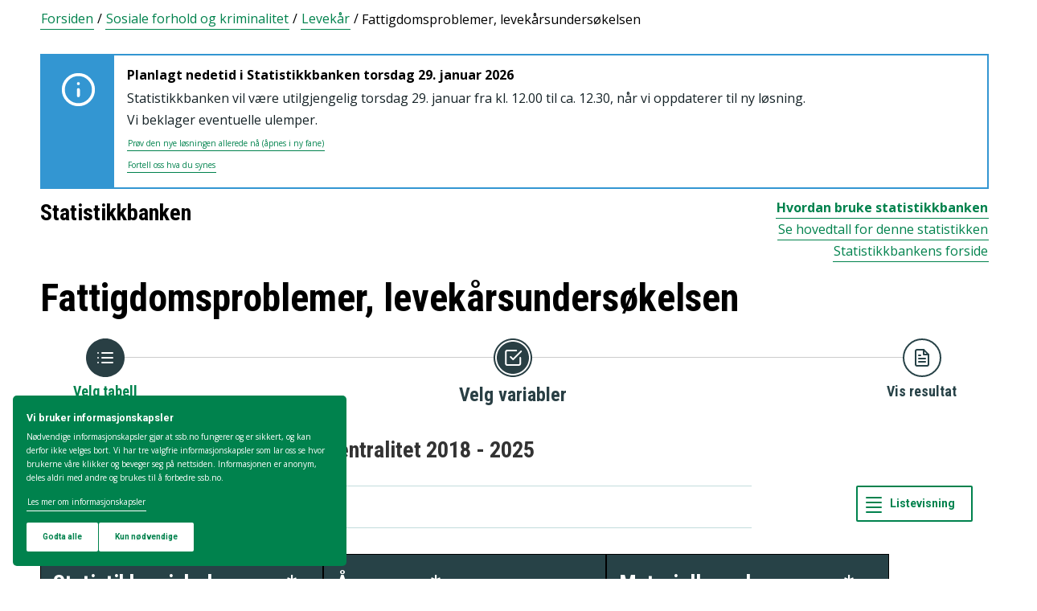

--- FILE ---
content_type: text/html; charset=utf-8
request_url: https://www.ssb.no/statbank/table/13635/
body_size: 75704
content:


<!DOCTYPE html>

<html lang="no">
  <head><title>
	13635: Materielle goder, etter sentralitet 2018 - 2025. Statistikkbanken
</title>
      <!--debug start templateHead-->
     
  <script>
    window.dataLayer = window.dataLayer || [];

    if (!window.gtag) {
      window.gtag = function () {
        window.dataLayer.push(arguments);
      };
    }
  </script>

  <!-- Google Tag Manager -->
  <script>
    (function (w, d, s, l, i) {
      w[l] = w[l] || []; w[l].push({ 'gtm.start': new Date().getTime(), event: 'gtm.js' });
      var f = d.getElementsByTagName(s)[0],
        j = d.createElement(s),
        dl = l != 'dataLayer' ? '&l=' + l : '';
      j.defer = true;
      j.src = 'https://www.googletagmanager.com/gtm.js?id=' + i + dl+"&gtm_auth=aEbtoMi1nws_IeWNyMOMGA&gtm_preview=env-3&gtm_cookies_win=x";
      f.parentNode.insertBefore(j, f);
    })(window, document, 'script', 'dataLayer', "GTM-NTM83KT");
  </script>
  <!-- End Google Tag Manager -->

  <meta charset="UTF-8" />
  <meta name="viewport" content="width=device-width, initial-scale=1" />
  
  
  
  <link rel="preload" href="/_/service/mimir/asset/0000019b9db43e50/styles/bundle.css" as="style" />
  <link rel="stylesheet" href="/_/service/mimir/asset/0000019b9db43e50/styles/bundle.css" />
  
  
  <link rel="icon" type="image/png" href="/_/asset/mimir/favicon/favicon-96x96.png" sizes="96x96" />
  <link rel="icon" type="image/svg+xml" href="/_/asset/mimir/favicon/favicon.svg" />
  <link rel="icon" type="image/x-icon" sizes="32x32" href="/_/asset/mimir/favicon/favicon.ico" />
  <link rel="apple-touch-icon" sizes="180x180" href="/_/asset/mimir/favicon/apple-touch-icon.png" />
<script defer src="/_/service/mimir/react4xp/globals.869280c95978de2fb94a.js"></script><script defer src="/_/service/mimir/react4xp/runtime.9364731ecde5690ba243.js"></script><script defer src="/_/service/mimir/react4xp/react-bootstrap-chunk.2741838ee511ae56e67a.js"></script><script defer src="/_/service/mimir/react4xp/xss-chunk.c89248af914b17ee51fe.js"></script><script defer src="/_/service/mimir/react4xp/vendors.582ca83792a575181616.js"></script><script defer src="/_/service/mimir/react4xp/Alerts.8eebebd272eb98a63a49.js"></script><script defer src="/_/service/mimir/react4xp/client-TGOGBTWU.global.js"></script><script defer src="/_/service/mimir/react4xp/Breadcrumb.c0dae093daea120f18a1.js"></script><script defer src="/_/service/mimir/react4xp/Footer.1dc5dfb372003f8d26c5.js"></script><script defer src="/_/service/mimir/react4xp/CookieBanner.f276444ed3e9d29437c9.js"></script><script defer src="/_/service/mimir/react4xp/Header.db1a9f5c9106198068be.js"></script><script data-react4xp-app-name="mimir" data-react4xp-ref="header" type="application/json">{"command":"hydrate","devMode":false,"hasRegions":0,"isPage":0,"jsxPath":"Header","props":{"logoUrl":"/","logoSrc":"/_/service/mimir/asset/0000019b9db43e50/SSB_logo_anniversary_no_dark.svg","logoAltText":"SSB logo (Gå til framsida)","environmentText":"","searchResultPageUrl":"/sok","searchText":"Søk","skipToContentText":"Hopp til innhald","closeText":"Lukk","menuText":"Meny","mainMenuText":"Hovedsøk","mainNavigation":[{"title":"Arbeid, lønn og utdanning","path":"-","isActive":false,"menuItems":[{"title":"Arbeid og lønn","path":"/arbeid-og-lonn","isActive":false,"iconId":"1cb1239a-8470-498a-b92f-3603e604ca3d","iconAltText":"","iconSvgTag":"<svg xmlns=\"http://www.w3.org/2000/svg\" viewBox=\"0 0 100 100\"><path d=\"M2,44C2,68,18,78,18,84V98H38l2-10H52l2,10H74V84c0-8,14-20,16-30h8V34H90c-2-6-8-14-12-18A48.83,48.83,0,0,1,80,2S70,2,62,8c0,0-6-2-16-2C32,6,2,14,2,44Z\" fill=\"none\" stroke=\"#274247\" stroke-linejoin=\"round\" stroke-width=\"4\"/><line x1=\"38\" y1=\"24\" x2=\"58\" y2=\"24\" fill=\"none\" stroke=\"#274247\" stroke-linecap=\"round\" stroke-linejoin=\"round\" stroke-width=\"4\"/></svg>"},{"title":"Inntekt og forbruk","path":"/inntekt-og-forbruk","isActive":false,"iconId":"ea4b375c-f11d-4eec-b475-8de17a427c49","iconAltText":"","iconSvgTag":"<svg xmlns=\"http://www.w3.org/2000/svg\" viewBox=\"0 0 100 100\"><path d=\"M2,14V90a8,8,0,0,0,8,8H82a8,8,0,0,0,8-8V70\" fill=\"none\" stroke=\"#274247\" stroke-linecap=\"round\" stroke-linejoin=\"round\" stroke-width=\"4\"/><path d=\"M98,48V70H74c-12,0-12-22,0-22Z\" fill=\"none\" stroke=\"#274247\" stroke-linecap=\"round\" stroke-linejoin=\"round\" stroke-width=\"4\"/><path d=\"M90,48V30a8,8,0,0,0-8-8L12,22A10,10,0,1,1,12,2L72,2a8,8,0,0,1,8,8V22\" fill=\"none\" stroke=\"#274247\" stroke-linecap=\"round\" stroke-linejoin=\"round\" stroke-width=\"4\"/></svg>"},{"title":"Utdanning","path":"/utdanning","isActive":false,"iconId":"76d2fb8c-55e1-4e13-a873-e53520400ea6","iconAltText":"","iconSvgTag":"<svg xmlns=\"http://www.w3.org/2000/svg\" viewBox=\"0 0 100 100\"><path d=\"M50,36c8,0,14-8,28-6S98,42,98,58c0,18-8,40-32,40-6,0-8-4-16-4s-10,4-16,4C10,98,2,76,2,58c0-16,8-26,20-28C36,28,42,36,50,36Z\" fill=\"none\" stroke=\"#274247\" stroke-linecap=\"round\" stroke-linejoin=\"round\" stroke-width=\"4\"/><path d=\"M50,36c0-12,10-26,24-26\" fill=\"none\" stroke=\"#274247\" stroke-linecap=\"round\" stroke-linejoin=\"round\" stroke-width=\"4\"/><path d=\"M54.37,20C60,8,54,2,38,2,34,16,42,26,54.37,20Z\" fill=\"none\" stroke=\"#274247\" stroke-linecap=\"round\" stroke-linejoin=\"round\" stroke-width=\"4\"/></svg>"}]},{"title":"Befolkning og bolig","path":"-","isActive":false,"menuItems":[{"title":"Befolkning","path":"/befolkning","isActive":false,"iconId":"0f5ed8d1-f321-4890-a1b1-fe03f30270ed","iconAltText":"","iconSvgTag":"<svg xmlns=\"http://www.w3.org/2000/svg\" viewBox=\"0 0 100 100\"><circle cx=\"50\" cy=\"19\" r=\"17\" fill=\"none\" stroke=\"#274247\" stroke-linecap=\"round\" stroke-linejoin=\"round\" stroke-width=\"4\"/><circle cx=\"18\" cy=\"40\" r=\"10\" fill=\"none\" stroke=\"#274247\" stroke-linecap=\"round\" stroke-linejoin=\"round\" stroke-width=\"4\"/><circle cx=\"82\" cy=\"40\" r=\"10\" fill=\"none\" stroke=\"#274247\" stroke-linecap=\"round\" stroke-linejoin=\"round\" stroke-width=\"4\"/><path d=\"M82,98c0-24.3-8-44-32.18-44C26,54,18,73.7,18,98Z\" fill=\"none\" stroke=\"#274247\" stroke-linecap=\"round\" stroke-linejoin=\"round\" stroke-width=\"4\"/><path d=\"M26,63.21A27.61,27.61,0,0,0,17.85,62h-.18A16,16,0,0,0,2,78.15V98H18\" fill=\"none\" stroke=\"#274247\" stroke-linecap=\"round\" stroke-linejoin=\"round\" stroke-width=\"4\"/><path d=\"M74,63.21A27.61,27.61,0,0,1,82.15,62h.18A16,16,0,0,1,98,78.15V98H82\" fill=\"none\" stroke=\"#274247\" stroke-linecap=\"round\" stroke-linejoin=\"round\" stroke-width=\"4\"/></svg>"},{"title":"Bygg, bolig og eiendom","path":"/bygg-bolig-og-eiendom","isActive":false,"iconId":"ccb6b3b2-570c-47a9-8199-617a5faa8139","iconAltText":"","iconSvgTag":"<svg xmlns=\"http://www.w3.org/2000/svg\" viewBox=\"0 0 100 100\"><polygon points=\"64 98 64 64 36 64 36 98 2 98 2 46.01 50 2 98 46 98 98 64 98\" fill=\"none\" stroke=\"#274247\" stroke-linejoin=\"round\" stroke-width=\"4\"/></svg>"},{"title":"Innvandring og innvandrere","path":"/innvandring-og-innvandrere","isActive":false,"iconId":"5c45cf14-7cc2-4f26-bc16-4f6c25f3e48f","iconAltText":"","iconSvgTag":"<svg xmlns=\"http://www.w3.org/2000/svg\" viewBox=\"0 0 100 100\"><circle cx=\"50\" cy=\"50\" r=\"48\" fill=\"none\" stroke=\"#274247\" stroke-linecap=\"round\" stroke-linejoin=\"round\" stroke-width=\"4\"/><ellipse cx=\"50\" cy=\"50\" rx=\"24\" ry=\"48\" fill=\"none\" stroke=\"#274247\" stroke-linecap=\"round\" stroke-linejoin=\"round\" stroke-width=\"4\"/><line x1=\"4\" y1=\"50\" x2=\"96\" y2=\"50\" fill=\"none\" stroke=\"#274247\" stroke-linecap=\"round\" stroke-linejoin=\"round\" stroke-width=\"4\"/><line x1=\"50\" y1=\"96\" x2=\"50\" y2=\"4\" fill=\"none\" stroke=\"#274247\" stroke-linecap=\"round\" stroke-linejoin=\"round\" stroke-width=\"4\"/></svg>"}]},{"title":"Helse og samfunn","path":"-","isActive":false,"menuItems":[{"title":"Helse","path":"/helse","isActive":false,"iconId":"76dec331-1ce2-48be-aec3-328842395a4c","iconAltText":"","iconSvgTag":"<svg xmlns=\"http://www.w3.org/2000/svg\" viewBox=\"0 0 100 100\"><polygon points=\"34 2 66 2 66 34 98 34 98 66 66 66 66 98 34 98 34 66 2 66 2 34 34 34 34 2\" fill=\"none\" stroke=\"#274247\" stroke-linecap=\"round\" stroke-linejoin=\"round\" stroke-width=\"4\"/></svg>"},{"title":"Kultur og fritid","path":"/kultur-og-fritid","isActive":false,"iconId":"9253d932-7b3a-44be-9d4b-4a1b054a96a4","iconAltText":"","iconSvgTag":"<svg xmlns=\"http://www.w3.org/2000/svg\" viewBox=\"0 0 100 100\"><line x1=\"50\" y1=\"12\" x2=\"50\" y2=\"2\" fill=\"none\" stroke=\"#274247\" stroke-linecap=\"round\" stroke-linejoin=\"round\" stroke-width=\"4\"/><line x1=\"98\" y1=\"50\" x2=\"88\" y2=\"50\" fill=\"none\" stroke=\"#274247\" stroke-linecap=\"round\" stroke-linejoin=\"round\" stroke-width=\"4\"/><line x1=\"12\" y1=\"50\" x2=\"2\" y2=\"50\" fill=\"none\" stroke=\"#274247\" stroke-linecap=\"round\" stroke-linejoin=\"round\" stroke-width=\"4\"/><line x1=\"20\" y1=\"20\" x2=\"14\" y2=\"14\" fill=\"none\" stroke=\"#274247\" stroke-linecap=\"round\" stroke-linejoin=\"round\" stroke-width=\"4\"/><line x1=\"80\" y1=\"20\" x2=\"86\" y2=\"14\" fill=\"none\" stroke=\"#274247\" stroke-linecap=\"round\" stroke-linejoin=\"round\" stroke-width=\"4\"/><line x1=\"50\" y1=\"88\" x2=\"50\" y2=\"98\" fill=\"none\" stroke=\"#274247\" stroke-linecap=\"round\" stroke-linejoin=\"round\" stroke-width=\"4\"/><line x1=\"80\" y1=\"80\" x2=\"86\" y2=\"86\" fill=\"none\" stroke=\"#274247\" stroke-linecap=\"round\" stroke-linejoin=\"round\" stroke-width=\"4\"/><line x1=\"20\" y1=\"80\" x2=\"14\" y2=\"86\" fill=\"none\" stroke=\"#274247\" stroke-linecap=\"round\" stroke-linejoin=\"round\" stroke-width=\"4\"/><circle cx=\"50\" cy=\"50\" r=\"24\" fill=\"none\" stroke=\"#274247\" stroke-linecap=\"round\" stroke-linejoin=\"round\" stroke-width=\"4\"/></svg>"},{"title":"Sosiale forhold og kriminalitet","path":"/sosiale-forhold-og-kriminalitet","isActive":false,"iconId":"82512cb9-c111-4d96-837c-97874c3d513c","iconAltText":"","iconSvgTag":"<svg xmlns=\"http://www.w3.org/2000/svg\" viewBox=\"0 0 100 100\"><path d=\"M70,60c6-14-6-20-18-24S32,30,32,18C32,8,40,2,50,2,68,2,70,14,70,20\" fill=\"none\" stroke=\"#274247\" stroke-linecap=\"round\" stroke-linejoin=\"round\" stroke-width=\"4\"/><path d=\"M30,80c0,6,2,18,20,18,10,0,18-6,18-16,0-12-12-14-24-18S20,52,26,40c2-4,8-8,14-8\" fill=\"none\" stroke=\"#274247\" stroke-linecap=\"round\" stroke-linejoin=\"round\" stroke-width=\"4\"/><circle cx=\"4\" cy=\"50\" r=\"2\" fill=\"none\" stroke=\"#274247\" stroke-linecap=\"round\" stroke-linejoin=\"round\" stroke-width=\"4\"/><circle cx=\"96\" cy=\"50\" r=\"2\" fill=\"none\" stroke=\"#274247\" stroke-linecap=\"round\" stroke-linejoin=\"round\" stroke-width=\"4\"/></svg>"},{"title":"Svalbard","path":"/svalbard","isActive":false,"iconId":"a2cf15b8-b1f1-495a-8228-cb9bda277378","iconAltText":"","iconSvgTag":"<svg xmlns=\"http://www.w3.org/2000/svg\" viewBox=\"0 0 100 100\"><polyline points=\"6 52 28 24 36 36\" fill=\"none\" stroke=\"#274247\" stroke-linecap=\"round\" stroke-linejoin=\"round\" stroke-width=\"4\"/><polyline points=\"32 28 48 2 68 36\" fill=\"none\" stroke=\"#274247\" stroke-linecap=\"round\" stroke-linejoin=\"round\" stroke-width=\"4\"/><polyline points=\"64 26 72 20 94 52\" fill=\"none\" stroke=\"#274247\" stroke-linecap=\"round\" stroke-linejoin=\"round\" stroke-width=\"4\"/><polyline points=\"6 52 18 80 33.59 80 44 98 64 88 66 78 76 78 94 52\" fill=\"none\" stroke=\"#274247\" stroke-linecap=\"round\" stroke-linejoin=\"round\" stroke-width=\"4\"/><line x1=\"2\" y1=\"52\" x2=\"98\" y2=\"52\" fill=\"none\" stroke=\"#274247\" stroke-linecap=\"round\" stroke-linejoin=\"round\" stroke-width=\"4\"/></svg>"},{"title":"Valg","path":"/valg","isActive":false,"iconId":"e431ca40-fff2-43dc-b0b1-7aa6e37ebfbf","iconAltText":"","iconSvgTag":"<svg xmlns=\"http://www.w3.org/2000/svg\" viewBox=\"0 0 100 100\"><polyline points=\"28 30 16 30 2 50 2 98 98 98 98 50 84 30 72 30\" fill=\"none\" stroke=\"#274247\" stroke-linecap=\"round\" stroke-linejoin=\"round\" stroke-width=\"4\"/><line x1=\"22\" y1=\"46\" x2=\"78\" y2=\"46\" fill=\"none\" stroke=\"#274247\" stroke-linecap=\"round\" stroke-linejoin=\"round\" stroke-width=\"4\"/><rect x=\"28\" y=\"2\" width=\"44\" height=\"44\" stroke-width=\"4\" stroke=\"#274247\" stroke-linecap=\"round\" stroke-linejoin=\"round\" fill=\"none\"/></svg>"}]},{"title":"Miljø og transport","path":"-","isActive":false,"menuItems":[{"title":"Natur og miljø","path":"/natur-og-miljo","isActive":false,"iconId":"7aee42d6-d8c7-46be-a34e-b0dd79e9f998","iconAltText":"","iconSvgTag":"<svg xmlns=\"http://www.w3.org/2000/svg\" viewBox=\"0 0 100 100\"><path d=\"M2,2S-2.14,53.84,26.89,53.84c14.51,0,23.24-8.4,24.88-20.74C55.92,2,2,2,2,2Z\" fill=\"none\" stroke=\"#274247\" stroke-linejoin=\"round\" stroke-width=\"4\"/><path d=\"M98,42s3,30.62-17.8,34C68,78,61.19,69.69,62,60,64,36,98,42,98,42Z\" fill=\"none\" stroke=\"#274247\" stroke-linejoin=\"round\" stroke-width=\"4\"/><path d=\"M64,72A64.51,64.51,0,0,0,48,98c0-11.18,0-48.41-17.8-68\" fill=\"none\" stroke=\"#274247\" stroke-linecap=\"round\" stroke-linejoin=\"round\" stroke-width=\"4\"/></svg>"},{"title":"Transport og reiseliv","path":"/transport-og-reiseliv","isActive":false,"iconId":"d996f350-acc7-4b04-97a3-14e25d231b2d","iconAltText":"","iconSvgTag":"<svg xmlns=\"http://www.w3.org/2000/svg\" viewBox=\"0 0 100 100\"><path d=\"M90,22,80,36,97.67,83.94,92,98,56,58,38,74l2,14L30,98,22,78,2,70,12,60l14,2L40,44,2,8.88,14.85,2,64,20,78,10S93-.83,97,3.17,90,22,90,22Z\" fill=\"none\" stroke=\"#274247\" stroke-linecap=\"round\" stroke-linejoin=\"round\" stroke-width=\"4\"/><line x1=\"34\" y1=\"9\" x2=\"41\" y2=\"2\" fill=\"none\" stroke=\"#274247\" stroke-linecap=\"round\" stroke-linejoin=\"round\" stroke-width=\"4\"/><line x1=\"91\" y1=\"66\" x2=\"98\" y2=\"59\" fill=\"none\" stroke=\"#274247\" stroke-linecap=\"round\" stroke-linejoin=\"round\" stroke-width=\"4\"/><line x1=\"85\" y1=\"49\" x2=\"92\" y2=\"42\" fill=\"none\" stroke=\"#274247\" stroke-linecap=\"round\" stroke-linejoin=\"round\" stroke-width=\"4\"/><line x1=\"51\" y1=\"15\" x2=\"58\" y2=\"8\" fill=\"none\" stroke=\"#274247\" stroke-linecap=\"round\" stroke-linejoin=\"round\" stroke-width=\"4\"/></svg>"}]},{"title":"Næringsliv og teknologi","path":"-","isActive":false,"menuItems":[{"title":"Energi og industri","path":"/energi-og-industri","isActive":false,"iconId":"ef98d561-971c-4f11-b39f-37a1eb8fadd9","iconAltText":"","iconSvgTag":"<svg xmlns=\"http://www.w3.org/2000/svg\" viewBox=\"0 0 100 100\"><path d=\"M24,10A47.82,47.82,0,0,1,90.27,76.13\" fill=\"none\" stroke=\"#274247\" stroke-linecap=\"round\" stroke-linejoin=\"round\" stroke-width=\"4\"/><path d=\"M76,90A47.82,47.82,0,0,1,9.73,23.87\" fill=\"none\" stroke=\"#274247\" stroke-linecap=\"round\" stroke-linejoin=\"round\" stroke-width=\"4\"/><polygon points=\"24.13 50 60 16 60 50 75.87 50 40 84 40 50 24.13 50\" fill=\"none\" stroke=\"#274247\" stroke-linecap=\"round\" stroke-linejoin=\"round\" stroke-width=\"4\"/><polyline points=\"26 2 24 10 30 14\" fill=\"none\" stroke=\"#274247\" stroke-linecap=\"round\" stroke-linejoin=\"round\" stroke-width=\"4\"/><polyline points=\"74 98 76 90 70 86\" fill=\"none\" stroke=\"#274247\" stroke-linecap=\"round\" stroke-linejoin=\"round\" stroke-width=\"4\"/></svg>"},{"title":"Jord, skog, jakt og fiskeri","path":"/jord-skog-jakt-og-fiskeri","isActive":false,"iconId":"b67fa7f7-f543-4586-a944-92997e298e93","iconAltText":"","iconSvgTag":"<svg xmlns=\"http://www.w3.org/2000/svg\" viewBox=\"0 0 100 100\"><line x1=\"2\" y1=\"98\" x2=\"17\" y2=\"83\" fill=\"none\" stroke=\"#274247\" stroke-linecap=\"round\" stroke-linejoin=\"round\" stroke-width=\"4\"/><path d=\"M17.17,81.6C32,66.81,25,45,17.17,37.15c-20.92,20.92-7.4,37.06,0,44.45l3.23,3.23c7.39,7.4,23.53,20.92,44.45,0C57,77,35.19,70,20.4,84.83\" fill=\"none\" stroke=\"#274247\" stroke-linecap=\"round\" stroke-linejoin=\"round\" stroke-width=\"4\"/><path d=\"M43.91,52.86c14.79-14.79,7.85-36.61,0-44.45C23,29.32,36.07,45,43.91,52.86l3.64,3.84c7.84,7.85,23.53,20.92,44.45,0-7.84-7.84-29.66-14.79-44.45,0\" fill=\"none\" stroke=\"#274247\" stroke-linecap=\"round\" stroke-linejoin=\"round\" stroke-width=\"4\"/><path d=\"M66.62,33.38C60,22,74,3.85,98,2h0C96.15,26,78,40,66.62,33.38Z\" fill=\"none\" stroke=\"#274247\" stroke-linecap=\"round\" stroke-linejoin=\"round\" stroke-width=\"4\"/></svg>"},{"title":"Teknologi og innovasjon","path":"/teknologi-og-innovasjon","isActive":false,"iconId":"ff227c8f-308c-48a3-8599-383e56b6b486","iconAltText":"","iconSvgTag":"<svg xmlns=\"http://www.w3.org/2000/svg\" viewBox=\"0 0 100 100\"><line x1=\"50\" y1=\"8\" x2=\"50\" y2=\"2\" fill=\"none\" stroke=\"#274247\" stroke-linecap=\"round\" stroke-linejoin=\"round\" stroke-width=\"4\"/><line x1=\"98\" y1=\"50\" x2=\"89\" y2=\"50\" fill=\"none\" stroke=\"#274247\" stroke-linecap=\"round\" stroke-linejoin=\"round\" stroke-width=\"4\"/><line x1=\"10\" y1=\"50\" x2=\"2\" y2=\"50\" fill=\"none\" stroke=\"#274247\" stroke-linecap=\"round\" stroke-linejoin=\"round\" stroke-width=\"4\"/><line x1=\"20\" y1=\"20\" x2=\"14\" y2=\"14\" fill=\"none\" stroke=\"#274247\" stroke-linecap=\"round\" stroke-linejoin=\"round\" stroke-width=\"4\"/><line x1=\"80\" y1=\"20\" x2=\"86\" y2=\"14\" fill=\"none\" stroke=\"#274247\" stroke-linecap=\"round\" stroke-linejoin=\"round\" stroke-width=\"4\"/><polygon points=\"44 98 56 98 62 92 62 78 38 78 38 92 44 98\" fill=\"none\" stroke=\"#274247\" stroke-linecap=\"round\" stroke-linejoin=\"round\" stroke-width=\"4\"/><path d=\"M62,78V73.5a30,30,0,1,0-24,0V78Z\" fill=\"none\" stroke=\"#274247\" stroke-linecap=\"round\" stroke-linejoin=\"round\" stroke-width=\"4\"/></svg>"},{"title":"Varehandel og tjenesteyting","path":"/varehandel-og-tjenesteyting","isActive":false,"iconId":"33585066-72e3-4b0a-b34d-e497d6496e60","iconAltText":"","iconSvgTag":"<svg xmlns=\"http://www.w3.org/2000/svg\" viewBox=\"0 0 100 100\"><polyline points=\"2 2 18 2 32 58\" fill=\"none\" stroke=\"#274247\" stroke-linecap=\"round\" stroke-linejoin=\"round\" stroke-width=\"4\"/><path d=\"M22,12H98L84,58H18c0,10,6,16,12,16H86\" fill=\"none\" stroke=\"#274247\" stroke-linecap=\"round\" stroke-linejoin=\"round\" stroke-width=\"4\"/><circle cx=\"32\" cy=\"90\" r=\"8\" fill=\"none\" stroke=\"#274247\" stroke-linecap=\"round\" stroke-linejoin=\"round\" stroke-width=\"4\"/><circle cx=\"78\" cy=\"90\" r=\"8\" fill=\"none\" stroke=\"#274247\" stroke-linecap=\"round\" stroke-linejoin=\"round\" stroke-width=\"4\"/></svg>"},{"title":"Bedrifter, foretak og regnskap","path":"/virksomheter-foretak-og-regnskap","isActive":false,"iconId":"94655565-4e23-4754-979b-437564343e56","iconAltText":"","iconSvgTag":"<svg xmlns=\"http://www.w3.org/2000/svg\" viewBox=\"0 0 100 100\"><path d=\"M2,88V12C2,6,6,2,12,2H98V78\" fill=\"none\" stroke=\"#274247\" stroke-linecap=\"round\" stroke-linejoin=\"round\" stroke-width=\"4\"/><path d=\"M98,78V98H12C8,98,2,94,2,88\" fill=\"none\" stroke=\"#274247\" stroke-linecap=\"round\" stroke-linejoin=\"round\" stroke-width=\"4\"/><path d=\"M98,78H12C8,78,2,82,2,88\" fill=\"none\" stroke=\"#274247\" stroke-linecap=\"round\" stroke-linejoin=\"round\" stroke-width=\"4\"/><line x1=\"30\" y1=\"28\" x2=\"70\" y2=\"28\" fill=\"none\" stroke=\"#274247\" stroke-linecap=\"round\" stroke-linejoin=\"round\" stroke-width=\"4\"/><line x1=\"38\" y1=\"44\" x2=\"62\" y2=\"44\" fill=\"none\" stroke=\"#274247\" stroke-linecap=\"round\" stroke-linejoin=\"round\" stroke-width=\"4\"/></svg>"}]},{"title":"Økonomi","path":"-","isActive":false,"menuItems":[{"title":"Bank og finansmarked","path":"/bank-og-finansmarked","isActive":false,"iconId":"b6fa74d3-cabc-42a0-a29f-2e4273dd69cc","iconAltText":"","iconSvgTag":"<svg xmlns=\"http://www.w3.org/2000/svg\" viewBox=\"0 0 100 100\"><circle cx=\"50\" cy=\"50\" r=\"48\" fill=\"none\" stroke=\"#274247\" stroke-linecap=\"round\" stroke-linejoin=\"round\" stroke-width=\"4\"/><line x1=\"28\" y1=\"37\" x2=\"28\" y2=\"62\" fill=\"none\" stroke=\"#274247\" stroke-linecap=\"round\" stroke-linejoin=\"round\" stroke-width=\"4\"/><line x1=\"28\" y1=\"51.37\" x2=\"43.62\" y2=\"37.31\" fill=\"none\" stroke=\"#274247\" stroke-linecap=\"round\" stroke-linejoin=\"round\" stroke-width=\"4\"/><line x1=\"32.69\" y1=\"47.46\" x2=\"45.18\" y2=\"61.52\" fill=\"none\" stroke=\"#274247\" stroke-linecap=\"round\" stroke-linejoin=\"round\" stroke-width=\"4\"/><path d=\"M74,61.93s-4.21-6.85-4.82-7.81C68,52.33,66.67,51,64.63,51H58\" fill=\"none\" stroke=\"#274247\" stroke-linecap=\"round\" stroke-linejoin=\"round\" stroke-width=\"4\"/><path d=\"M58,51h7.51a8,8,0,0,0,8.11-8C73.43,33.87,58,37.72,58,37.72V62\" fill=\"none\" stroke=\"#274247\" stroke-linecap=\"round\" stroke-linejoin=\"round\" stroke-width=\"4\"/></svg>"},{"title":"Nasjonalregnskap og konjunkturer","path":"/nasjonalregnskap-og-konjunkturer","isActive":false,"iconId":"6845d8bc-e237-4d71-818d-273af446adb5","iconAltText":"","iconSvgTag":"<svg xmlns=\"http://www.w3.org/2000/svg\" viewBox=\"0 0 100 100\"><rect x=\"2\" y=\"52\" width=\"17\" height=\"46\" stroke-width=\"4\" stroke=\"#274247\" stroke-linecap=\"round\" stroke-linejoin=\"round\" fill=\"none\"/><rect x=\"41\" y=\"62\" width=\"17\" height=\"36\" stroke-width=\"4\" stroke=\"#274247\" stroke-linecap=\"round\" stroke-linejoin=\"round\" fill=\"none\"/><rect x=\"81\" y=\"34\" width=\"17\" height=\"64\" stroke-width=\"4\" stroke=\"#274247\" stroke-linecap=\"round\" stroke-linejoin=\"round\" fill=\"none\"/><line x1=\"58\" y1=\"34\" x2=\"84.32\" y2=\"15.68\" fill=\"none\" stroke=\"#274247\" stroke-linejoin=\"round\" stroke-width=\"4\"/><line x1=\"18\" y1=\"30\" x2=\"42\" y2=\"36\" fill=\"none\" stroke=\"#274247\" stroke-linejoin=\"round\" stroke-width=\"4\"/><circle cx=\"10\" cy=\"28\" r=\"8\" fill=\"none\" stroke=\"#274247\" stroke-linecap=\"round\" stroke-linejoin=\"round\" stroke-width=\"4\"/><circle cx=\"50\" cy=\"38\" r=\"8\" fill=\"none\" stroke=\"#274247\" stroke-linecap=\"round\" stroke-linejoin=\"round\" stroke-width=\"4\"/><circle cx=\"90\" cy=\"10\" r=\"8\" fill=\"none\" stroke=\"#274247\" stroke-linecap=\"round\" stroke-linejoin=\"round\" stroke-width=\"4\"/></svg>"},{"title":"Offentlig sektor","path":"/offentlig-sektor","isActive":false,"iconId":"755f6668-3171-41fc-9e7a-f03022e40f88","iconAltText":"","iconSvgTag":"<svg xmlns=\"http://www.w3.org/2000/svg\" viewBox=\"0 0 100 100\"><path d=\"M50,98c20-4,48-27.35,48-47.87V6L50,2,2,6V50.13C2,70.87,30,94,50,98Z\" fill=\"none\" stroke=\"#274247\" stroke-linecap=\"round\" stroke-linejoin=\"round\" stroke-width=\"4\"/><line x1=\"2\" y1=\"32.85\" x2=\"98\" y2=\"32.85\" fill=\"none\" stroke=\"#274247\" stroke-linecap=\"round\" stroke-linejoin=\"round\" stroke-width=\"4\"/></svg>"},{"title":"Priser og prisindekser","path":"/priser-og-prisindekser","isActive":false,"iconId":"e2a944a8-0cf1-4a9c-9771-d5c2ae4417e9","iconAltText":"","iconSvgTag":"<svg xmlns=\"http://www.w3.org/2000/svg\" viewBox=\"0 0 100 100\"><path d=\"M50,2H90a8,8,0,0,1,8,8V50L52.86,95.14a9.74,9.74,0,0,1-13.72,0L4.78,60.78a9.61,9.61,0,0,1,0-13.56Z\" fill=\"none\" stroke=\"#274247\" stroke-linecap=\"round\" stroke-linejoin=\"round\" stroke-width=\"4\"/><circle cx=\"74\" cy=\"26\" r=\"8\" fill=\"none\" stroke=\"#274247\" stroke-linecap=\"round\" stroke-linejoin=\"round\" stroke-width=\"4\"/></svg>"},{"title":"Utenriksøkonomi","path":"/utenriksokonomi","isActive":false,"iconId":"b9e65df4-8289-40b7-8775-c4f00ffc21ba","iconAltText":"","iconSvgTag":"<svg xmlns=\"http://www.w3.org/2000/svg\" viewBox=\"0 0 100 100\"><circle cx=\"50\" cy=\"50\" r=\"48\" fill=\"none\" stroke=\"#274247\" stroke-linecap=\"round\" stroke-linejoin=\"round\" stroke-width=\"4\"/><line x1=\"50\" y1=\"70\" x2=\"50\" y2=\"76\" fill=\"none\" stroke=\"#274247\" stroke-linecap=\"round\" stroke-linejoin=\"round\" stroke-width=\"4\"/><line x1=\"50\" y1=\"24\" x2=\"50\" y2=\"32\" fill=\"none\" stroke=\"#274247\" stroke-linecap=\"round\" stroke-linejoin=\"round\" stroke-width=\"4\"/><path d=\"M50,68.52c-4.79-.37-9.56-2.45-12-6.52\" fill=\"none\" stroke=\"#274247\" stroke-linecap=\"round\" stroke-linejoin=\"round\" stroke-width=\"4\"/><path d=\"M62,38c-4-8-24-8-24,2,0,6,4.24,8.06,12,10,8,2,14,4,14,10s-7,9-14,8.52\" fill=\"none\" stroke=\"#274247\" stroke-linecap=\"round\" stroke-linejoin=\"round\" stroke-width=\"4\"/></svg>"}]}],"topLinks":[{"title":"Svare på undersøkelse?","path":"/innrapportering"},{"title":"Forskning","path":"/forskning"}],"language":{"menuContentId":"4641fff0-21d3-4e80-869c-4473439c8b65","headerId":"4eb59118-a25e-488b-927e-7039565c88fd","footerId":"325b58c3-236e-4f1a-b569-36ee15f12a13","code":"nb","link":"/","standardSymbolPage":"a409b412-7cda-4858-8225-aeb1df4dfd7c","phrases":{"publicationLinkText":"Se alle publiseringer","contactFormMessageSentError":"Meldingen din ble dessverre ikke sendt.","pifProductOil":"Animalske og vegetabilske oljer, fett og voks","readAboutCalculator":"Les om kalkulatoren","nameSearch.types.firstgivenandfamily":"første fornavn og etternavn","relevantDocumentation":"Relevant dokumentasjon","pifProductMachine":"Maskiner og transportmidler","bkibolChooseWork":"Velg arbeid","calculatorServiceValidateStartQuarterPeriod":"Startkvartal er ikke gyldig for denne utregningen","menuDropdown.menu":"Meny","period.termin":"Tall for {0}. termin {1}","bkibolServiceValidateEndMonth":"Det finnes ikke data til {0} {1} for {2}","internationalReporting":"Internasjonal rapportering","menuAbout":"Om SSB","bkibolWorkTypeElectric":"Elektrikerarbeid","errorSources":"Feilkilder og usikkerhet","toYearScreenReader":"Skriv inn til år (format åååå)","contentType.search.discussionPaper":"Discussion paper","kpiServiceValidateStartMonth":"Startmåned er ikke gyldig for denne utregningen","menuStatisticsSocial":"Sosiale forhold og kriminalitet","dataCollectionEditingAndCalculations":"Datainnsamling, editering og beregninger","tableDownloadAs":"Last ned tabell som ...","contentType.search.statistikkbanktabell":"Statistikkbanktabell","cookieResetLink":"Endre samtykke for informasjonskapsler","keyFigure.increase":"Oppgang","contentType.search.artikkel":"Artikkel","relatedStatistics":"Relatert statistikk","notRelevant":"Ikke relevant","bkibolValidateMonth":"Finnes ikke data for tidspunkt","period.halfyear":"Tall for {0}. halvår {1}","calculatorValidateAmountNumber":"Du kan kun skrive inn et tall, for eksempel 150,50","scope":"Omfang","FAILED_TO_REFRESH_DATASET":"Feilet med å friske opp dataset","pifChooseHome":"Kun hjemmemarked","notAvailable":"Ikke tilgjengelig","nameSearch.errorMessage":"Bare bokstaver, mellomrom og bindestrek er tillatt","menuStatisticsTransport":"Transport og reiseliv","nameSearch.buttonText":"Se resultatet","project.projectParticipants":"Prosjektdeltakere","seasonalAdjustment":"Sesongjustering","menuStatisticsEducation":"Utdanning","webcruiterAdvertisementList.professionalField":"Fagfelt","nameSearch.types.onlygiven":"eneste fornavn","calculatePriceChangeFrom":"Beregn prisendring fra","pifProductOther":"Forskjellige ferdige varer","bpiCalculatorTitle":"Beregn endringer i boligpriser for brukte boliger","pifChooseHomeImport":"Hjemme- og importmarked","generalInformation":"Generelt om sesongjustering","project.period":"Periode","bkibolAmount":"Beløp","employee.briefSummary":"Kort om","employee.pressPictureLabel":"Pressebilde {0} av {1} - åpnes i ny fane","cookiePrivacyLink":"Personvern og informasjonskapsler","pifProductPriceHeader":"Hva var prisen for varen?","chooseMonth":"Velg måned","value.notFound":"Tall ikke tilgjengelig","table":"Tabell","publicationArchive.defineContent":"Avgrens innholdet","FAILED_TO_FIND_DATAQUERY":"Fant ingen dataspørring med id (publisert?)","husleieLatestFigures":"nyeste tall","pifServiceValidateEndMonth":"Sluttmåned er ikke gyldig for denne utregningen","project.model":"Modell","error.or":"eller","nameSearch.resultTitle":"Resultat","menuStatisticsImmigration":"Innvandring og innvandrere","cookieBannerLinkText":"Les mer om informasjons&shy;kapsler","relatedFactPagesHeading":"Faktasider","kpiCalculatorInfoText":"Beregningene viser utviklingen i kroneverdi når en tar utgangspunktet i konsumprisindeksen. Kalkulatoren viser ikke hva enkeltvarer bør eller skal koste når prisen reguleres med konsumprisindeksen.","purposeAndHistory":"Formål og historie","statbankBox.title":"Finn flere tall i Statistikkbanken","employee.email":"E-post","articleType.economicTrends":"Konjunkturtendensene","highcharts.legendLabelNoTitle":"Bytt synlighet på serie, {chartTitle}","cookieBannerTitle":"Vi bruker informasjons&shy;kapsler","highcharts.downloadSVG":"Last ned som SVG","dropdown.chooseContenttype":"Velg innholdstype","highcharts.source":"Kilde:","menuStatisticsSvalbard":"Svalbard","attachmentTablesFigures":"Utvalgte tabeller og figurer fra denne statistikken","contentType.search.note":"Notat","error.title":"Siden feilet","newStatistics":"Ny statistikk","statbankList.linkTitle":"Se fullstendig oversikt i Statistikkbanken","husleieLastNumber":"Du kan beregne leie fram til {0} {1}","amountEqualled":"Beløpet tilsvarer","menu":"Meny","highcharts.printChart":"Skriv ut graf","language":"english","published":"Publisert","notification.affectedMunicipalsHelp":"Om kommuner er valgt her, vil varselen bare synes under valgte kommuner på /kommunefakta.","DATASET_PUBLISHED":"Dataset publisert","calculatorLastNumber":"Siste tilgjengelige tall er for {0} {1}.","men":"menn","footerHiddenTitle":"Bunnmeny","statCalendarText":"Se kommende statistikk","statisticsAbout":"Statistikk om","employee.department":"Avdeling","articlePluralName":"Artikler","qualityAssurance":"Kvalitetssikring","entryLinksTitle":"Mer på ssb.no","menuStatisticsBanking":"Bank og finansmarked","menuStatisticsExternal":"Utenriksøkonomi","confidentiality":"Konfidensialitet","menuDropdown.source":"Kilde (url)","calculatePriceChange":"Beregn prisendring","unitOfMeasure":"Måleenhet","contactFormTitle":"Kontaktskjema","factsAbout":"Fakta om","pifProductChemical":"Kjemiske produkter","404.frontPage":"til forsiden vår.","NO_NEW_DATA":"Ingen nye data","contentType.search.forskning":"Forskning","kpiValidateYear":"Du kan kun skrive inn årstall fra 1865 til","contactFormReceiverGenerell":"Generell henvendelse til SSB","XML_TO_JSON":"Konverter xml til json","bkibolWorkTypeDone":"Velg type arbeid","notification.title":"Varselmelding","nameSearch.with":"som har","highcharts.downloadPNG":"Last ned som PNG","calculatorValidateQuarter":"Du må velge kvartal","cookieBannerText":"Nødvendige informasjons&shy;kapsler gjør at ssb.no fungerer og er sikkert, og kan derfor ikke velges bort. Vi har tre valgfrie informasjons&shy;kapsler som lar oss se hvor brukerne våre klikker og beveger seg på nettsiden. Informasjonen er anonym, deles aldri med andre og brukes til å forbedre ssb.no.","menuStatisticsEstablishments":"Virksomheter, foretak og regnskap","interval.H.2":"Andre halvår","publicationArchive.allSubjects":"Alle emner","interval.H.1":"Første halvår","lastUpdated":"Informasjonen under «Om statistikken» ble sist oppdatert","bkibolNextPublishText":"Siste tilgjengelige tall er for {0} {1}. Tall for {2} kommer ca. 12. {3}.","equalTreatmentUsers":"Likebehandling av brukere","project.financier":"Finansiør","qualityOfSeasonalAdjustment":"Kvalitet på sesongjustering","webcruiterAdvertisementList.noResults":"Vi har for tiden ingen utlyste stillinger.","husleieNewRent":"Ny husleie","employee.pressPicturesDescr":"Trykk på ønsket bilde for å åpne høyoppløselig versjon.","error.text2":", vennligst prøv igjen. Om problemet vedvarer, ta kontakt med SSB.","GET_DATA_STARTED":"Startet å hente data","error.text1":"Siden feilet å laste med feilkode","contactFormValidateName":"Du må skrive inn navn","specialCases":"Spesielle tilfeller","menuDropdown.partDescription":"En meny med alle kommuner, med søkeinputt for filtrering.","404.or":"eller","searchResult.screenReader.result":"Ditt søk på {0} ga {1} treff","highcharts.downloadXLS":"Last ned tall som XLS","november":"November","calculatorUknownError":"Ukjent feil, prøv igjen","menuStatisticsPopulation":"Befolkning","bkibolExpenditureAll":"Alle utgifter","articleAnalysisPublications":"Artikler, analyser og publikasjoner","contactFormLabelEmail":"Skriv inn e-post","aboutSeasonalAdjustment":"Om Sesongjustering","dataFetchFailedError":"Feilet å hente data","definitions":"Definisjoner","highcharts.downloadJPEG":"Last ned som JPEG","bkibolWorkTypeWithoutStone":"Byggearbeid unntatt stein-, jord- og sementarbeid","calculatorResultScreenReader":"Beløpet tilsvarer {0} kroner. {1} {2} prosent fra {3} til {4}. Indeks for {3} er {5}. Indeks for {4} er {6}","bkibolWorkTypeCarpentry":"Tømring og snekring","highcharts.downloadCSV":"Last ned tall som CSV","startValue":"Startverdi","button.showAll":"Vis alle","nameSearch.graph.loading":"Henter graf, vennligst vent...","contactFormChooseReceiver":"Velg hva henvendelsen gjelder","keyFigureText.decrease":"en nedgang på","notification.partDescription":"Vis en eller flere varslinger for denne kommunen.","404.goBack":"Gå tilbake til forrige side","FAILED_TO_GET_DATA":"Kunne ikke hente data fra tjeneste","bpiChooseRegion.Region.011":"Nord-Norge","modified":"Endret","bpiChooseRegion.Region.010":"Trøndelag uten Trondheim","may":"Mai","GenericErrorMessage":"Beklager, noe gikk feil","articleList.heading":"Nye artikler, analyser og publikasjoner","husleieLastAdjust":"Når justerte du husleien sist?","highcharts.download":"Last ned som ...","pifProductTypeHeader":"Hvilken type vare er det?","husleieChooseFiguresToCalculateRent":"Velg om du vil justere fram til tolv måneder etter forrige justering, eller bruke nyeste tall.","project.aboutProject":"Om prosjektet","menuDropdown.searchBarText":"Velg kommune","bpiChooseRegion.Region.009":"Møre og Romsdal og Vestland uten Bergen","bpiChooseRegion.Region.008":"Agder og Rogaland uten Stavanger","copyrightStatisticsNorway":"© Statistisk sentralbyrå","qualityAssessment":"Kvalitetsvurdering","bpiChooseRegion.Region.007":"Innlandet","bpiChooseRegion.Region.006":"Østfold, Buskerud, Vestfold og Telemark","bpiChooseRegion.Region.005":"Akershus uten Bærum","pifProductFuel":"Brenselstoffer, smøreoljer, elektrisk strøm","notAvailableHeader":"This page is not available in English","bpiChooseRegion.Region.004":"Trondheim","bpiChooseRegion.Region.003":"Bergen","webcruiterAdvertisementList.applicationDeadline":"Søknadsfrist","nameSearch.asTheir":"som sitt","bpiChooseRegion.Region.002":"Stavanger","preTreatment":"Prekorrigering","bpiChooseRegion.Region.001":"Oslo med Bærum","descriptionStaticVisualization":"Tekstbeskrivelse og kilde","eeaReference":"EØS-referanse","button.showMoreYears":"Vis flere år","employee.projects":"Prosjekter","statbankBox.alt.title":"Statistikkbanken - alle tallene våre samlet på ett sted","calculatorNextQuarterPeriod":"{0}. kvartal","statisticSelectedFigures":"Utvalgte tall fra denne statistikken","nameSearch.title":"Navnesøk","REQUEST_GOT_ERROR_RESPONSE":"Forespørsel avvist {0}","pifIndex":"Indeks","period.month":"Tall for {0} {1}","legalAuthority":"Lovhjemmel","husleieRentToday":"Hva er husleien i dag?","storageAndUse":"Lagring og anvendelse av grunnlagsmaterialet","bkibolWorkTypePainting":"Maling, tapetsering og legging av gulvbelegg","bkibolAmountInclude":"Omfatter","whySeasonallyAdjustStatistic":"Hvorfor sesongjusteres denne statistikken?","keyFigureText.increase":"en oppgang på","dataSourcesAndSamples":"Datakilder og utvalg","contentType.table":"Tabell","nameSearch.types.onlygivenandfamily":"eneste fornavn og etternavn","showAll":"Vis alle","august":"August","enterAmount":"Skriv inn beløp","nameSearch.graph.yaxis":"Andel av fødte (%)","cookieBannerAcceptButton":"Godta alle","updated":"Oppdatert","highcharts.chartMenuLabel":"Last ned graf","externalLinksHeading":"Andre nettsteder","statisticStatbankBoxTitle":"Se alle tall fra denne statistikken","contentType.search.report":"Rapport","bkibolMultiDwellingHouse":"Boligblokk","contactFormLabelName":"Skriv inn navn","REQUEST_SOURCELIST":"Ber om kildeliste","menuStatisticsAgriculture":"Jord, skog, jakt, og fiskeri","amount":"Beløp","project.modelManager":"Modellansvarlig","frequency":"Hyppighet og aktualitet","pifProductManufactured":"Bearbeidde varer gruppert etter materiale","calculatorChange":"Endringen er på","aboutTheStatistics":"Om statistikken","DATASOURCE_MISSING":"Datakilde mangler","menuStatisticsHealth":"Helse","endedCardText":"Statistikken oppdateres ikke lenger","skipToContent":"Hopp til innhold","button.showMore":"Vis flere","notAvailableBody":"For content in English,<br/>please visit our homepage","accuracyAndReliability":"Nøyaktighet og pålitelighet","statistic":"statistikk","project.projectManager":"Prosjektansvarlig","interval.M.12":"Desember","interval.M.11":"November","interval.M.10":"Oktober","february":"Februar","close":"Lukk","pifProductTypeAll":"Alle varegruppene","searchResult.sort.title":"Sorter","mainSearch":"Hovedsøk","bkibolValidateSerie":"Du må velge arbeid","employee.publications":"Publiseringer","nameSearch.inputLabel":"Skriv inn navn","contentType.search.publikasjon":"Rapport/Notat","relationOtherStatistics":"Sammenheng med annen statistikk","menuStatisticsConstruction":"Bygg, bolig og eiendom","calculatorNextPublishText":"Siste tilgjengelige tall er for {0} {1}. Tall for {2} kommer ca. {3}. {4}.","contactFormValidateEmail":"Mailadresse er ikke gyldig","interval.M.09":"September","interval.M.08":"August","pifProductFood":"Matvarer og levende dyr","interval.M.07":"Juli","menuStatisticsElections":"Valg","newsletter.emailLabel":"E-postadresse","nameSearch.graph.threeOrLessText":"År der 3 eller færre barn har fått navnet vises som 0","interval.M.06":"Juni","interval.M.05":"Mai","interval.M.04":"April","menuStatisticsLabour":"Arbeid og lønn","interval.M.03":"Mars","interval.M.02":"Februar","interval.M.01":"Januar","usersAndUse":"Brukere og bruksområder","interval.U":"Uke","interval.T":"Termin","variables.download":"Last ned variabelliste","nameSearch.types.middleandfamily":"mellomnavn/etternavn","interval.K":"kvartal","pifTitle":"Priskalkulator for førstegangsomsetning","menuStatisticsIncome":"Inntekt og forbruk","menuStatistics":"Statistikk","associatedStatisticsHeader":"Tallene er hentet fra","contactFormValidateReveicer":"Du må velge hva henvendelsen gjelder","pifProductRaw":"Råvarer (ikke spiselige) ekskl. brenselstoffer","january":"Januar","contentType.search.statistikk":"Statistikk","project.participants":"Deltakere","menuStatisticsPrices":"Priser og prisindekser","husleieValidateOver1Year":"Velg hvilken måned du vil beregne husleie fram til","dropdown.chooseSubject":"Velg emne","husleieSubmit":"Se ny husleie","statbankList.title":"Flere tall fra denne statistikken","bpiChooseDwellingType.Boligtype.03":"Blokkleiligheter","bpiChooseDwellingType.Boligtype.02":"Småhus","bpiChooseDwellingType.Boligtype.01":"Eneboliger","bpiChooseDwellingType.Boligtype.00":"Alle boligtyper","standardRatings":"Standard klassifikasjoner","searchResult.sort.date":"Dato","endedStatistics":"Avsluttet statistikk","employee.position":"Stilling","notification.type":"Varseltype","project.collaborators":"Samarbeidspartnere","FAILED_TO_FIND_DATASET":"Fant ingen dataset med id","pifServiceValidateStartMonth":"Startmåned er ikke gyldig for denne utregningen","kpiServiceValidateEndMonth":"Sluttmåned er ikke gyldig for denne utregningen","husleieUnder12MonthTitle":"Det er mindre enn 12 måneder siden du endret husleien","isbnElectronic":"ISBN (elektronisk)","publicationArchive.allTypes":"Alle innholdstyper","employee.downloadPDF":"Last ned CV","contentType.search.analysis":"Analyse","figure":"Figur","highcharts.chartContainerLabel":"{title} Interaktiv graf","statbankFrontPage":"Statistikkbankens forside","bkibolTitle":"Beregn endringer i byggekostnader","webcruiterAdvertisementList.employmentType":"Stillingstype","pifProductBeverage":"Drikkevarer og tobakk","contentType.analysis":"Analyse","project.publications":"Publikasjoner","husleieAppliesFor":"Gjelder for","highcharts.showAsTable":"Vis som tabell","menuDropdown.description":"Innholdet til sticky-menyen","menuContactUs":"Kontakt oss","women":"kvinner","seePriceChange":"Se prisendring","newsletter.buttonTitle":"Meld deg på","GET_SOURCE_LIST_COMPLETE":"Kildeliste hentet og oppdatert","newsletter.emailVerificationError":"E-postadressen er ikke gyldig","calculatorErrorCalculationFailed":"Beregning feilet","menuStatisticsCulture":"Kultur og fritid","conceptsAndVariables":"Definisjoner av viktige begrep og variabler","timeCoverage":"Tidsperiode","menuMyPage":"Mitt SSB","toTheTop":"Til toppen","highcharts.downloadPDF":"Last ned som PDF","highmaps.seriesTitle":"Data","menuStatisticsTechnology":"Teknologi og innovasjon","nameSearch.threeOrLessText":"Det er færre enn fire eller ingen som heter","researcherList.pageDescription":"På denne siden finner du kontaktinformasjon til alle som jobber i Forskningsavdelingen i SSB. Klikk på navnet for å lese mer om personen.","contentType.activity":"Aktivitet","contentType.statistics":"Statistikk","articleType.analysis":"Analyse","toYear":"Til år (åååå)","nameSearch.thereAre":"Det er","june":"Juni","september":"September","priceDecrease":"Prisnedgangen er på","index":"Indeks","menuStatisticsNature":"Natur og miljø","error.goBack":"Gå tilbake til forrige side","searchResult.noHitMessage":"Søket ditt ga ingen treff","bkibolWorkTypeGroundwork":"Grunnarbeid","articleType.report":"Rapport","articleName":"Artikkel","administrativeInformation":"Administrative opplysninger","notification.message":"Varsel tekst","kpiCalculatorInfoTitle":"Merk!","filter.limitResult":"Avgrens treffene","menuStatisticsNational":"Nasjonalregnskap og konjunkturer","GET_DATA_COMPLETE":"Dataset hentet og oppdatert","contactFormReceiverInnrapportering":"Spørreundersøkelser og innrapportering","bkibolWorkTypeStone":"Stein-, jord- og sementarbeid","404.text":"Lenken du fulgte var feil hos oss. Det beklager vi. Siden er kanskje flyttet eller slettet.","july":"Juli","contentType.report":"Rapport","menuSearch":"Søk","filter.removeFilterSelection":"Fjern alle filtervalg","contentType.search.faktaside":"Faktaside","bpiChooseRegion.Region.TOTAL":"Hele landet","bkibolServiceValidateStartMonth":"Det finnes ikke data fra {0} {1} for {2}","fromYear":"Fra år (åååå)","searchResult.sort.bestHit":"Beste treff","calculatorValidateYear":"Du kan kun skrive inn årstall fra {0} til","period.quarter":"Tall for {0}. kvartal {1}","calculatePriceChangeTo":"Beregn prisendring til","october":"Oktober","contactFormValidateText":"Skriv inn hva vi kan hjelpe deg med","REQUEST_DATA":"Ber om data","contactFormMessageSentText":"Henvendelser blir besvart så raskt som mulig, og innen frister pålagt av lovverket.","nameSearch.networkError":"Mistet kontakt med tjeneste, eller feil på nettverk. Feilmelding:","postingProcedures":"Publiseringsrutiner","nameSearch.types.family":"etternavn","fromYearScreenReader":"Skriv inn fra år (format åååå)","highcharts.legendLabel":"Forklaring av diagram: {legendTitle}","priceIncrease":"Prisstigningen er på","production":"Produksjon","bpiChooseRegion":"Velg region","nextUpdate":"Neste oppdatering","REQUEST_COULD_NOT_CONNECT":"Forespørsel feilet {0}","employee.pressPictures":"Pressebilder","revision":"Revisjon","associatedArticleArchivesHeader":"Artikkelen er en del av serien","menuDataCollection":"Innrapportering","webcruiterAdvertisementList.location":"Arbeidssted","menuKeywords":"Stikkord A-Å","statbankTitle.title":"Statistikkbanken","nameSearch.have":"har","FAILED_TO_CREATE_DATASET":"Feil oppstod under akrivering av dataset","responsibleDept":"Ansvarlig seksjon","bkibolWorkTypeAll":"Hele bygget","tableStandardSymbols":"Standardtegn i tabeller","articleArchive.showMore":"Vis flere {0} av","december":"Desember","kpiResultFrontpageScreenReader":"Beløpet tilsvarer {0} kroner. {1} {2} prosent","nameAndSubject":"Navn og emne","articleType.discussionPaper":"Discussion paper","contentType.article":"Artikkel","statisticStatbankBoxText":"Vi har flere tall for denne statistikken i Statistikkbanken. Lag figurer og tabeller med tallene du trenger.","menuStatisticsPublic":"Offentlig sektor","logoAltText":"SSB logo (Gå til forsiden)","calculatorServiceValidateEndQuarterPeriod":"Sluttkvartal er ikke gyldig for denne utregningen","goHome":"Go to home","contentType.search.economicTrends":"Konjunkturtendensene","bkibolExpenditureMatrials":"Kun materialer","menuDropdown.title":"Sticky-meny","contactFormSubmitText":"Send inn skjema","researcherList.pageHeading":"Ansatte forskning","highcharts.beforeRegionLabel":"Diagram skjermleser-informasjon for {chartTitle}.","contactFormMessageSentOk":"Meldingen din er sendt","publicationArchive.showing":"Viser {0} av","calculatorMonthAverage":"Gjennomsnitt for året","pifChooseHeader":"Velg marked","articleType.note":"Notat","methodsAndDocumentation":"Metoder og dokumentasjon","contactFormText":"Alle felter må fylles ut","statbankMainFigures":"Se hovedtall for denne statistikken","404.title":"Denne siden finnes ikke","employee.phone":"Telefon","background":"Bakgrunn","nameSearch.graph.header":"Navnestatistikk for","notification.affectedMunicipals":"Hvis varselen gjelder kommuner, velg hvilken kommuner her.","calculatorValidateDropdownMonth":"Du må velge måned","menuStatisticsEnergy":"Energi og industri","videoEmbed.play":"Spill av","project.projectPhrase":"Prosjekt","and":"og","kpiResultScreenReader":"Beløpet tilsvarer {0} kroner. {1} {2} prosent fra {3} til {4}","april":"April","auditProcedures":"Revisjonsrutiner","regionalLevel":"Regionalt nivå","husleieNewRentResult":"Ny husleie er {0} kroner. Endringen er på {1} prosent fra {2} til {3}","husleieValidateYear":"Du kan kun skrive inn årstall fra 1950 til","calculatorChooseQuarterPeriod":"Velg kvartal","highcharts.menuButtonLabel":"Velg format for å laste ned {chartTitle}","comparability":"Sammenlignbarhet over tid og sted","highmaps.geographicalCategory":"Geografisk område","cookieBannerNecessaryButton":"Kun nødvendige","figuresUpdated":"Tallene er oppdatert","highcharts.showAsChart":"Vis som figur","project.aboutModel":"Om modellen","articleType.default":"Artikkel","showLess":"Vis færre","bpiValidateRegion":"Du må velge region","REQUEST_DATASET":"Ber om datasett","sectorCoverage":"Sektordekning","contactFormLabelText":"Skriv inn hva vi kan hjelpe deg med","march":"Mars","bkibolChooseDwellingType":"Velg bolig","home":"Forsiden","articleType.statistics":"Statistikk","highcharts.legendItem":"Vis {itemName}","quarter":"Kvartal","source":"Kilde","basePeriod":"Basisperiode","nameSearch.historicalTrend":"Historisk utvikling","nameSearch.interestingFacts":"Andre treff på søket ditt","period.week":"Tall for uke {0} {1}","FAILED_TO_GET_SOURCE_LIST":"Feilet med å hente kildeliste","author":"Forfatter","statbankHelpText":"Hvordan bruke statistikkbanken","bkibolEmpty":"Finner ikke data for denne type arbeid","notYetDetermined":"Foreløpig ikke fastsatt","DATASET_UPDATED":"Dataset oppdatert","calculatorMonthAverageFrontpage":"Alle","contact":"Kontakt","statbankTableSource":"Statistikkbanken kildetabell","employee.researchArea":"Forskningsområde","calculatorNextQuarterPublishText":"Siste tilgjengelige tall er for {0} {1}. Tall for {2} {3} kommer ca. {4}. {5}.","nameSearch.chart":"Figur","keyFigure.noChange":"Ingen endring","nameSearch.readMore":"Se mer om navnet i navnestatistikken","bkibolWorkTypePlumbing":"Rørleggerarbeid","bkibolValidateYear":"Du kan kun skrive inn årstall fra 1979 til","notification.description":"Varsle til en eller flere kommuner om deres innhold i kommunefakta.","menuResearch":"Forskning","404.search":"Du kan også prøve å søke etter innholdet.","contactFormReceiverStatistikk":"Statistikk og forskning","bpiChooseDwellingType":"Velg boligtype","period.generic":"Tall for {0}","relatedArticlesHeading":"Analyser, artikler og publikasjoner","employee.image":"Bilde","nameSearch.types.firstgiven":"første fornavn","keyFigure.decrease":"Nedgang","enterYear":"Skriv inn år(åååå)","husleieTitle":"Beregn ny husleie","menuStatisticsWholesale":"Varehandel og tjenesteyting","error.frontPage":"til forsiden vår.","bkibolDetachedHouse":"Enebolig av tre"},"alternativeLanguages":[{"code":"en","title":"English","altVersionExists":true,"path":"/en/system/"}]},"useAnniversary":true}}</script><script data-react4xp-app-name="mimir" data-react4xp-ref="cookieBanner" type="application/json">{"command":"hydrate","devMode":false,"hasRegions":0,"isPage":0,"jsxPath":"CookieBanner","props":{"language":"nb","phrases":{"publicationLinkText":"Se alle publiseringer","contactFormMessageSentError":"Meldingen din ble dessverre ikke sendt.","pifProductOil":"Animalske og vegetabilske oljer, fett og voks","readAboutCalculator":"Les om kalkulatoren","nameSearch.types.firstgivenandfamily":"første fornavn og etternavn","relevantDocumentation":"Relevant dokumentasjon","pifProductMachine":"Maskiner og transportmidler","bkibolChooseWork":"Velg arbeid","calculatorServiceValidateStartQuarterPeriod":"Startkvartal er ikke gyldig for denne utregningen","menuDropdown.menu":"Meny","period.termin":"Tall for {0}. termin {1}","bkibolServiceValidateEndMonth":"Det finnes ikke data til {0} {1} for {2}","internationalReporting":"Internasjonal rapportering","menuAbout":"Om SSB","bkibolWorkTypeElectric":"Elektrikerarbeid","errorSources":"Feilkilder og usikkerhet","toYearScreenReader":"Skriv inn til år (format åååå)","contentType.search.discussionPaper":"Discussion paper","kpiServiceValidateStartMonth":"Startmåned er ikke gyldig for denne utregningen","menuStatisticsSocial":"Sosiale forhold og kriminalitet","dataCollectionEditingAndCalculations":"Datainnsamling, editering og beregninger","tableDownloadAs":"Last ned tabell som ...","contentType.search.statistikkbanktabell":"Statistikkbanktabell","cookieResetLink":"Endre samtykke for informasjonskapsler","keyFigure.increase":"Oppgang","contentType.search.artikkel":"Artikkel","relatedStatistics":"Relatert statistikk","notRelevant":"Ikke relevant","bkibolValidateMonth":"Finnes ikke data for tidspunkt","period.halfyear":"Tall for {0}. halvår {1}","calculatorValidateAmountNumber":"Du kan kun skrive inn et tall, for eksempel 150,50","scope":"Omfang","FAILED_TO_REFRESH_DATASET":"Feilet med å friske opp dataset","pifChooseHome":"Kun hjemmemarked","notAvailable":"Ikke tilgjengelig","nameSearch.errorMessage":"Bare bokstaver, mellomrom og bindestrek er tillatt","menuStatisticsTransport":"Transport og reiseliv","nameSearch.buttonText":"Se resultatet","project.projectParticipants":"Prosjektdeltakere","seasonalAdjustment":"Sesongjustering","menuStatisticsEducation":"Utdanning","webcruiterAdvertisementList.professionalField":"Fagfelt","nameSearch.types.onlygiven":"eneste fornavn","calculatePriceChangeFrom":"Beregn prisendring fra","pifProductOther":"Forskjellige ferdige varer","bpiCalculatorTitle":"Beregn endringer i boligpriser for brukte boliger","pifChooseHomeImport":"Hjemme- og importmarked","generalInformation":"Generelt om sesongjustering","project.period":"Periode","bkibolAmount":"Beløp","employee.briefSummary":"Kort om","employee.pressPictureLabel":"Pressebilde {0} av {1} - åpnes i ny fane","cookiePrivacyLink":"Personvern og informasjonskapsler","pifProductPriceHeader":"Hva var prisen for varen?","chooseMonth":"Velg måned","value.notFound":"Tall ikke tilgjengelig","table":"Tabell","publicationArchive.defineContent":"Avgrens innholdet","FAILED_TO_FIND_DATAQUERY":"Fant ingen dataspørring med id (publisert?)","husleieLatestFigures":"nyeste tall","pifServiceValidateEndMonth":"Sluttmåned er ikke gyldig for denne utregningen","project.model":"Modell","error.or":"eller","nameSearch.resultTitle":"Resultat","menuStatisticsImmigration":"Innvandring og innvandrere","cookieBannerLinkText":"Les mer om informasjons&shy;kapsler","relatedFactPagesHeading":"Faktasider","kpiCalculatorInfoText":"Beregningene viser utviklingen i kroneverdi når en tar utgangspunktet i konsumprisindeksen. Kalkulatoren viser ikke hva enkeltvarer bør eller skal koste når prisen reguleres med konsumprisindeksen.","purposeAndHistory":"Formål og historie","statbankBox.title":"Finn flere tall i Statistikkbanken","employee.email":"E-post","articleType.economicTrends":"Konjunkturtendensene","highcharts.legendLabelNoTitle":"Bytt synlighet på serie, {chartTitle}","cookieBannerTitle":"Vi bruker informasjons&shy;kapsler","highcharts.downloadSVG":"Last ned som SVG","dropdown.chooseContenttype":"Velg innholdstype","highcharts.source":"Kilde:","menuStatisticsSvalbard":"Svalbard","attachmentTablesFigures":"Utvalgte tabeller og figurer fra denne statistikken","contentType.search.note":"Notat","error.title":"Siden feilet","newStatistics":"Ny statistikk","statbankList.linkTitle":"Se fullstendig oversikt i Statistikkbanken","husleieLastNumber":"Du kan beregne leie fram til {0} {1}","amountEqualled":"Beløpet tilsvarer","menu":"Meny","highcharts.printChart":"Skriv ut graf","language":"english","published":"Publisert","notification.affectedMunicipalsHelp":"Om kommuner er valgt her, vil varselen bare synes under valgte kommuner på /kommunefakta.","DATASET_PUBLISHED":"Dataset publisert","calculatorLastNumber":"Siste tilgjengelige tall er for {0} {1}.","men":"menn","footerHiddenTitle":"Bunnmeny","statCalendarText":"Se kommende statistikk","statisticsAbout":"Statistikk om","employee.department":"Avdeling","articlePluralName":"Artikler","qualityAssurance":"Kvalitetssikring","entryLinksTitle":"Mer på ssb.no","menuStatisticsBanking":"Bank og finansmarked","menuStatisticsExternal":"Utenriksøkonomi","confidentiality":"Konfidensialitet","menuDropdown.source":"Kilde (url)","calculatePriceChange":"Beregn prisendring","unitOfMeasure":"Måleenhet","contactFormTitle":"Kontaktskjema","factsAbout":"Fakta om","pifProductChemical":"Kjemiske produkter","404.frontPage":"til forsiden vår.","NO_NEW_DATA":"Ingen nye data","contentType.search.forskning":"Forskning","kpiValidateYear":"Du kan kun skrive inn årstall fra 1865 til","contactFormReceiverGenerell":"Generell henvendelse til SSB","XML_TO_JSON":"Konverter xml til json","bkibolWorkTypeDone":"Velg type arbeid","notification.title":"Varselmelding","nameSearch.with":"som har","highcharts.downloadPNG":"Last ned som PNG","calculatorValidateQuarter":"Du må velge kvartal","cookieBannerText":"Nødvendige informasjons&shy;kapsler gjør at ssb.no fungerer og er sikkert, og kan derfor ikke velges bort. Vi har tre valgfrie informasjons&shy;kapsler som lar oss se hvor brukerne våre klikker og beveger seg på nettsiden. Informasjonen er anonym, deles aldri med andre og brukes til å forbedre ssb.no.","menuStatisticsEstablishments":"Virksomheter, foretak og regnskap","interval.H.2":"Andre halvår","publicationArchive.allSubjects":"Alle emner","interval.H.1":"Første halvår","lastUpdated":"Informasjonen under «Om statistikken» ble sist oppdatert","bkibolNextPublishText":"Siste tilgjengelige tall er for {0} {1}. Tall for {2} kommer ca. 12. {3}.","equalTreatmentUsers":"Likebehandling av brukere","project.financier":"Finansiør","qualityOfSeasonalAdjustment":"Kvalitet på sesongjustering","webcruiterAdvertisementList.noResults":"Vi har for tiden ingen utlyste stillinger.","husleieNewRent":"Ny husleie","employee.pressPicturesDescr":"Trykk på ønsket bilde for å åpne høyoppløselig versjon.","error.text2":", vennligst prøv igjen. Om problemet vedvarer, ta kontakt med SSB.","GET_DATA_STARTED":"Startet å hente data","error.text1":"Siden feilet å laste med feilkode","contactFormValidateName":"Du må skrive inn navn","specialCases":"Spesielle tilfeller","menuDropdown.partDescription":"En meny med alle kommuner, med søkeinputt for filtrering.","404.or":"eller","searchResult.screenReader.result":"Ditt søk på {0} ga {1} treff","highcharts.downloadXLS":"Last ned tall som XLS","november":"November","calculatorUknownError":"Ukjent feil, prøv igjen","menuStatisticsPopulation":"Befolkning","bkibolExpenditureAll":"Alle utgifter","articleAnalysisPublications":"Artikler, analyser og publikasjoner","contactFormLabelEmail":"Skriv inn e-post","aboutSeasonalAdjustment":"Om Sesongjustering","dataFetchFailedError":"Feilet å hente data","definitions":"Definisjoner","highcharts.downloadJPEG":"Last ned som JPEG","bkibolWorkTypeWithoutStone":"Byggearbeid unntatt stein-, jord- og sementarbeid","calculatorResultScreenReader":"Beløpet tilsvarer {0} kroner. {1} {2} prosent fra {3} til {4}. Indeks for {3} er {5}. Indeks for {4} er {6}","bkibolWorkTypeCarpentry":"Tømring og snekring","highcharts.downloadCSV":"Last ned tall som CSV","startValue":"Startverdi","button.showAll":"Vis alle","nameSearch.graph.loading":"Henter graf, vennligst vent...","contactFormChooseReceiver":"Velg hva henvendelsen gjelder","keyFigureText.decrease":"en nedgang på","notification.partDescription":"Vis en eller flere varslinger for denne kommunen.","404.goBack":"Gå tilbake til forrige side","FAILED_TO_GET_DATA":"Kunne ikke hente data fra tjeneste","bpiChooseRegion.Region.011":"Nord-Norge","modified":"Endret","bpiChooseRegion.Region.010":"Trøndelag uten Trondheim","may":"Mai","GenericErrorMessage":"Beklager, noe gikk feil","articleList.heading":"Nye artikler, analyser og publikasjoner","husleieLastAdjust":"Når justerte du husleien sist?","highcharts.download":"Last ned som ...","pifProductTypeHeader":"Hvilken type vare er det?","husleieChooseFiguresToCalculateRent":"Velg om du vil justere fram til tolv måneder etter forrige justering, eller bruke nyeste tall.","project.aboutProject":"Om prosjektet","menuDropdown.searchBarText":"Velg kommune","bpiChooseRegion.Region.009":"Møre og Romsdal og Vestland uten Bergen","bpiChooseRegion.Region.008":"Agder og Rogaland uten Stavanger","copyrightStatisticsNorway":"© Statistisk sentralbyrå","qualityAssessment":"Kvalitetsvurdering","bpiChooseRegion.Region.007":"Innlandet","bpiChooseRegion.Region.006":"Østfold, Buskerud, Vestfold og Telemark","bpiChooseRegion.Region.005":"Akershus uten Bærum","pifProductFuel":"Brenselstoffer, smøreoljer, elektrisk strøm","notAvailableHeader":"This page is not available in English","bpiChooseRegion.Region.004":"Trondheim","bpiChooseRegion.Region.003":"Bergen","webcruiterAdvertisementList.applicationDeadline":"Søknadsfrist","nameSearch.asTheir":"som sitt","bpiChooseRegion.Region.002":"Stavanger","preTreatment":"Prekorrigering","bpiChooseRegion.Region.001":"Oslo med Bærum","descriptionStaticVisualization":"Tekstbeskrivelse og kilde","eeaReference":"EØS-referanse","button.showMoreYears":"Vis flere år","employee.projects":"Prosjekter","statbankBox.alt.title":"Statistikkbanken - alle tallene våre samlet på ett sted","calculatorNextQuarterPeriod":"{0}. kvartal","statisticSelectedFigures":"Utvalgte tall fra denne statistikken","nameSearch.title":"Navnesøk","REQUEST_GOT_ERROR_RESPONSE":"Forespørsel avvist {0}","pifIndex":"Indeks","period.month":"Tall for {0} {1}","legalAuthority":"Lovhjemmel","husleieRentToday":"Hva er husleien i dag?","storageAndUse":"Lagring og anvendelse av grunnlagsmaterialet","bkibolWorkTypePainting":"Maling, tapetsering og legging av gulvbelegg","bkibolAmountInclude":"Omfatter","whySeasonallyAdjustStatistic":"Hvorfor sesongjusteres denne statistikken?","keyFigureText.increase":"en oppgang på","dataSourcesAndSamples":"Datakilder og utvalg","contentType.table":"Tabell","nameSearch.types.onlygivenandfamily":"eneste fornavn og etternavn","showAll":"Vis alle","august":"August","enterAmount":"Skriv inn beløp","nameSearch.graph.yaxis":"Andel av fødte (%)","cookieBannerAcceptButton":"Godta alle","updated":"Oppdatert","highcharts.chartMenuLabel":"Last ned graf","externalLinksHeading":"Andre nettsteder","statisticStatbankBoxTitle":"Se alle tall fra denne statistikken","contentType.search.report":"Rapport","bkibolMultiDwellingHouse":"Boligblokk","contactFormLabelName":"Skriv inn navn","REQUEST_SOURCELIST":"Ber om kildeliste","menuStatisticsAgriculture":"Jord, skog, jakt, og fiskeri","amount":"Beløp","project.modelManager":"Modellansvarlig","frequency":"Hyppighet og aktualitet","pifProductManufactured":"Bearbeidde varer gruppert etter materiale","calculatorChange":"Endringen er på","aboutTheStatistics":"Om statistikken","DATASOURCE_MISSING":"Datakilde mangler","menuStatisticsHealth":"Helse","endedCardText":"Statistikken oppdateres ikke lenger","skipToContent":"Hopp til innhold","button.showMore":"Vis flere","notAvailableBody":"For content in English,<br/>please visit our homepage","accuracyAndReliability":"Nøyaktighet og pålitelighet","statistic":"statistikk","project.projectManager":"Prosjektansvarlig","interval.M.12":"Desember","interval.M.11":"November","interval.M.10":"Oktober","february":"Februar","close":"Lukk","pifProductTypeAll":"Alle varegruppene","searchResult.sort.title":"Sorter","mainSearch":"Hovedsøk","bkibolValidateSerie":"Du må velge arbeid","employee.publications":"Publiseringer","nameSearch.inputLabel":"Skriv inn navn","contentType.search.publikasjon":"Rapport/Notat","relationOtherStatistics":"Sammenheng med annen statistikk","menuStatisticsConstruction":"Bygg, bolig og eiendom","calculatorNextPublishText":"Siste tilgjengelige tall er for {0} {1}. Tall for {2} kommer ca. {3}. {4}.","contactFormValidateEmail":"Mailadresse er ikke gyldig","interval.M.09":"September","interval.M.08":"August","pifProductFood":"Matvarer og levende dyr","interval.M.07":"Juli","menuStatisticsElections":"Valg","newsletter.emailLabel":"E-postadresse","nameSearch.graph.threeOrLessText":"År der 3 eller færre barn har fått navnet vises som 0","interval.M.06":"Juni","interval.M.05":"Mai","interval.M.04":"April","menuStatisticsLabour":"Arbeid og lønn","interval.M.03":"Mars","interval.M.02":"Februar","interval.M.01":"Januar","usersAndUse":"Brukere og bruksområder","interval.U":"Uke","interval.T":"Termin","variables.download":"Last ned variabelliste","nameSearch.types.middleandfamily":"mellomnavn/etternavn","interval.K":"kvartal","pifTitle":"Priskalkulator for førstegangsomsetning","menuStatisticsIncome":"Inntekt og forbruk","menuStatistics":"Statistikk","associatedStatisticsHeader":"Tallene er hentet fra","contactFormValidateReveicer":"Du må velge hva henvendelsen gjelder","pifProductRaw":"Råvarer (ikke spiselige) ekskl. brenselstoffer","january":"Januar","contentType.search.statistikk":"Statistikk","project.participants":"Deltakere","menuStatisticsPrices":"Priser og prisindekser","husleieValidateOver1Year":"Velg hvilken måned du vil beregne husleie fram til","dropdown.chooseSubject":"Velg emne","husleieSubmit":"Se ny husleie","statbankList.title":"Flere tall fra denne statistikken","bpiChooseDwellingType.Boligtype.03":"Blokkleiligheter","bpiChooseDwellingType.Boligtype.02":"Småhus","bpiChooseDwellingType.Boligtype.01":"Eneboliger","bpiChooseDwellingType.Boligtype.00":"Alle boligtyper","standardRatings":"Standard klassifikasjoner","searchResult.sort.date":"Dato","endedStatistics":"Avsluttet statistikk","employee.position":"Stilling","notification.type":"Varseltype","project.collaborators":"Samarbeidspartnere","FAILED_TO_FIND_DATASET":"Fant ingen dataset med id","pifServiceValidateStartMonth":"Startmåned er ikke gyldig for denne utregningen","kpiServiceValidateEndMonth":"Sluttmåned er ikke gyldig for denne utregningen","husleieUnder12MonthTitle":"Det er mindre enn 12 måneder siden du endret husleien","isbnElectronic":"ISBN (elektronisk)","publicationArchive.allTypes":"Alle innholdstyper","employee.downloadPDF":"Last ned CV","contentType.search.analysis":"Analyse","figure":"Figur","highcharts.chartContainerLabel":"{title} Interaktiv graf","statbankFrontPage":"Statistikkbankens forside","bkibolTitle":"Beregn endringer i byggekostnader","webcruiterAdvertisementList.employmentType":"Stillingstype","pifProductBeverage":"Drikkevarer og tobakk","contentType.analysis":"Analyse","project.publications":"Publikasjoner","husleieAppliesFor":"Gjelder for","highcharts.showAsTable":"Vis som tabell","menuDropdown.description":"Innholdet til sticky-menyen","menuContactUs":"Kontakt oss","women":"kvinner","seePriceChange":"Se prisendring","newsletter.buttonTitle":"Meld deg på","GET_SOURCE_LIST_COMPLETE":"Kildeliste hentet og oppdatert","newsletter.emailVerificationError":"E-postadressen er ikke gyldig","calculatorErrorCalculationFailed":"Beregning feilet","menuStatisticsCulture":"Kultur og fritid","conceptsAndVariables":"Definisjoner av viktige begrep og variabler","timeCoverage":"Tidsperiode","menuMyPage":"Mitt SSB","toTheTop":"Til toppen","highcharts.downloadPDF":"Last ned som PDF","highmaps.seriesTitle":"Data","menuStatisticsTechnology":"Teknologi og innovasjon","nameSearch.threeOrLessText":"Det er færre enn fire eller ingen som heter","researcherList.pageDescription":"På denne siden finner du kontaktinformasjon til alle som jobber i Forskningsavdelingen i SSB. Klikk på navnet for å lese mer om personen.","contentType.activity":"Aktivitet","contentType.statistics":"Statistikk","articleType.analysis":"Analyse","toYear":"Til år (åååå)","nameSearch.thereAre":"Det er","june":"Juni","september":"September","priceDecrease":"Prisnedgangen er på","index":"Indeks","menuStatisticsNature":"Natur og miljø","error.goBack":"Gå tilbake til forrige side","searchResult.noHitMessage":"Søket ditt ga ingen treff","bkibolWorkTypeGroundwork":"Grunnarbeid","articleType.report":"Rapport","articleName":"Artikkel","administrativeInformation":"Administrative opplysninger","notification.message":"Varsel tekst","kpiCalculatorInfoTitle":"Merk!","filter.limitResult":"Avgrens treffene","menuStatisticsNational":"Nasjonalregnskap og konjunkturer","GET_DATA_COMPLETE":"Dataset hentet og oppdatert","contactFormReceiverInnrapportering":"Spørreundersøkelser og innrapportering","bkibolWorkTypeStone":"Stein-, jord- og sementarbeid","404.text":"Lenken du fulgte var feil hos oss. Det beklager vi. Siden er kanskje flyttet eller slettet.","july":"Juli","contentType.report":"Rapport","menuSearch":"Søk","filter.removeFilterSelection":"Fjern alle filtervalg","contentType.search.faktaside":"Faktaside","bpiChooseRegion.Region.TOTAL":"Hele landet","bkibolServiceValidateStartMonth":"Det finnes ikke data fra {0} {1} for {2}","fromYear":"Fra år (åååå)","searchResult.sort.bestHit":"Beste treff","calculatorValidateYear":"Du kan kun skrive inn årstall fra {0} til","period.quarter":"Tall for {0}. kvartal {1}","calculatePriceChangeTo":"Beregn prisendring til","october":"Oktober","contactFormValidateText":"Skriv inn hva vi kan hjelpe deg med","REQUEST_DATA":"Ber om data","contactFormMessageSentText":"Henvendelser blir besvart så raskt som mulig, og innen frister pålagt av lovverket.","nameSearch.networkError":"Mistet kontakt med tjeneste, eller feil på nettverk. Feilmelding:","postingProcedures":"Publiseringsrutiner","nameSearch.types.family":"etternavn","fromYearScreenReader":"Skriv inn fra år (format åååå)","highcharts.legendLabel":"Forklaring av diagram: {legendTitle}","priceIncrease":"Prisstigningen er på","production":"Produksjon","bpiChooseRegion":"Velg region","nextUpdate":"Neste oppdatering","REQUEST_COULD_NOT_CONNECT":"Forespørsel feilet {0}","employee.pressPictures":"Pressebilder","revision":"Revisjon","associatedArticleArchivesHeader":"Artikkelen er en del av serien","menuDataCollection":"Innrapportering","webcruiterAdvertisementList.location":"Arbeidssted","menuKeywords":"Stikkord A-Å","statbankTitle.title":"Statistikkbanken","nameSearch.have":"har","FAILED_TO_CREATE_DATASET":"Feil oppstod under akrivering av dataset","responsibleDept":"Ansvarlig seksjon","bkibolWorkTypeAll":"Hele bygget","tableStandardSymbols":"Standardtegn i tabeller","articleArchive.showMore":"Vis flere {0} av","december":"Desember","kpiResultFrontpageScreenReader":"Beløpet tilsvarer {0} kroner. {1} {2} prosent","nameAndSubject":"Navn og emne","articleType.discussionPaper":"Discussion paper","contentType.article":"Artikkel","statisticStatbankBoxText":"Vi har flere tall for denne statistikken i Statistikkbanken. Lag figurer og tabeller med tallene du trenger.","menuStatisticsPublic":"Offentlig sektor","logoAltText":"SSB logo (Gå til forsiden)","calculatorServiceValidateEndQuarterPeriod":"Sluttkvartal er ikke gyldig for denne utregningen","goHome":"Go to home","contentType.search.economicTrends":"Konjunkturtendensene","bkibolExpenditureMatrials":"Kun materialer","menuDropdown.title":"Sticky-meny","contactFormSubmitText":"Send inn skjema","researcherList.pageHeading":"Ansatte forskning","highcharts.beforeRegionLabel":"Diagram skjermleser-informasjon for {chartTitle}.","contactFormMessageSentOk":"Meldingen din er sendt","publicationArchive.showing":"Viser {0} av","calculatorMonthAverage":"Gjennomsnitt for året","pifChooseHeader":"Velg marked","articleType.note":"Notat","methodsAndDocumentation":"Metoder og dokumentasjon","contactFormText":"Alle felter må fylles ut","statbankMainFigures":"Se hovedtall for denne statistikken","404.title":"Denne siden finnes ikke","employee.phone":"Telefon","background":"Bakgrunn","nameSearch.graph.header":"Navnestatistikk for","notification.affectedMunicipals":"Hvis varselen gjelder kommuner, velg hvilken kommuner her.","calculatorValidateDropdownMonth":"Du må velge måned","menuStatisticsEnergy":"Energi og industri","videoEmbed.play":"Spill av","project.projectPhrase":"Prosjekt","and":"og","kpiResultScreenReader":"Beløpet tilsvarer {0} kroner. {1} {2} prosent fra {3} til {4}","april":"April","auditProcedures":"Revisjonsrutiner","regionalLevel":"Regionalt nivå","husleieNewRentResult":"Ny husleie er {0} kroner. Endringen er på {1} prosent fra {2} til {3}","husleieValidateYear":"Du kan kun skrive inn årstall fra 1950 til","calculatorChooseQuarterPeriod":"Velg kvartal","highcharts.menuButtonLabel":"Velg format for å laste ned {chartTitle}","comparability":"Sammenlignbarhet over tid og sted","highmaps.geographicalCategory":"Geografisk område","cookieBannerNecessaryButton":"Kun nødvendige","figuresUpdated":"Tallene er oppdatert","highcharts.showAsChart":"Vis som figur","project.aboutModel":"Om modellen","articleType.default":"Artikkel","showLess":"Vis færre","bpiValidateRegion":"Du må velge region","REQUEST_DATASET":"Ber om datasett","sectorCoverage":"Sektordekning","contactFormLabelText":"Skriv inn hva vi kan hjelpe deg med","march":"Mars","bkibolChooseDwellingType":"Velg bolig","home":"Forsiden","articleType.statistics":"Statistikk","highcharts.legendItem":"Vis {itemName}","quarter":"Kvartal","source":"Kilde","basePeriod":"Basisperiode","nameSearch.historicalTrend":"Historisk utvikling","nameSearch.interestingFacts":"Andre treff på søket ditt","period.week":"Tall for uke {0} {1}","FAILED_TO_GET_SOURCE_LIST":"Feilet med å hente kildeliste","author":"Forfatter","statbankHelpText":"Hvordan bruke statistikkbanken","bkibolEmpty":"Finner ikke data for denne type arbeid","notYetDetermined":"Foreløpig ikke fastsatt","DATASET_UPDATED":"Dataset oppdatert","calculatorMonthAverageFrontpage":"Alle","contact":"Kontakt","statbankTableSource":"Statistikkbanken kildetabell","employee.researchArea":"Forskningsområde","calculatorNextQuarterPublishText":"Siste tilgjengelige tall er for {0} {1}. Tall for {2} {3} kommer ca. {4}. {5}.","nameSearch.chart":"Figur","keyFigure.noChange":"Ingen endring","nameSearch.readMore":"Se mer om navnet i navnestatistikken","bkibolWorkTypePlumbing":"Rørleggerarbeid","bkibolValidateYear":"Du kan kun skrive inn årstall fra 1979 til","notification.description":"Varsle til en eller flere kommuner om deres innhold i kommunefakta.","menuResearch":"Forskning","404.search":"Du kan også prøve å søke etter innholdet.","contactFormReceiverStatistikk":"Statistikk og forskning","bpiChooseDwellingType":"Velg boligtype","period.generic":"Tall for {0}","relatedArticlesHeading":"Analyser, artikler og publikasjoner","employee.image":"Bilde","nameSearch.types.firstgiven":"første fornavn","keyFigure.decrease":"Nedgang","enterYear":"Skriv inn år(åååå)","husleieTitle":"Beregn ny husleie","menuStatisticsWholesale":"Varehandel og tjenesteyting","error.frontPage":"til forsiden vår.","bkibolDetachedHouse":"Enebolig av tre"},"baseUrl":"https://www.ssb.no","cookieBannerTitle":"Vi bruker informasjons­kapsler","cookieBannerText":"Nødvendige informasjons­kapsler gjør at ssb.no fungerer og er sikkert, og kan derfor ikke velges bort. Vi har tre valgfrie informasjons­kapsler som lar oss se hvor brukerne våre klikker og beveger seg på nettsiden. Informasjonen er anonym, deles aldri med andre og brukes til å forbedre ssb.no.","cookieBannerLinkText":"Les mer om informasjons­kapsler"}}</script><script data-react4xp-app-name="mimir" data-react4xp-ref="footer" type="application/json">{"command":"hydrate","devMode":false,"hasRegions":0,"isPage":0,"jsxPath":"Footer","props":{"logoUrl":"/_/service/mimir/asset/0000019b9db43e50/SSB_logo_anniversary_no_white.svg","copyrightUrl":"/diverse/lisens","copyrightText":"© Statistisk sentralbyrå","facebookUrl":"https://www.facebook.com/statistisksentralbyra/","linkedinUrl":"https://www.linkedin.com/company/statistics-norway/","instagramUrl":"https://www.instagram.com/ssbstatistikk/","rssUrl":"https://www.ssb.no/diverse/rss","globalLinks":[],"footerNavigation":[{"title":"Verktøy","path":"-","isActive":false,"menuItems":[{"title":"Statistikkbanken","path":"/statbank","isActive":false},{"title":"Kalkulatorer","path":"/kalkulatorer","isActive":false},{"title":"Kartportal","path":"https://kart.ssb.no/","isActive":false},{"title":"Metadata","path":"https://www.ssb.no/metadata/","isActive":false},{"title":"API-er","path":"/api","isActive":false}]},{"title":"Tjenester","path":"-","isActive":false,"menuItems":[{"title":"Biblioteket","path":"/statistisk-sentralbyras-bibliotek","isActive":false},{"title":"Statistikk på oppdrag","path":"/statistikk-pa-oppdrag","isActive":false},{"title":"Data til forskning","path":"/data-til-forskning","isActive":false},{"title":"Kurs og seminarer","path":"/kurs-og-seminarer","isActive":false},{"title":"SSB skole","path":"/ssb-skole","isActive":false},{"title":"Veiledning for forsøk","path":"/veiledning-for-forsok","isActive":false}]},{"title":"Publikasjoner","path":"-","isActive":false,"menuItems":[{"title":"Publiseringsarkiv","path":"/publiseringsarkiv","isActive":false},{"title":"Konjunkturtendensene","path":"https://www.ssb.no/nasjonalregnskap-og-konjunkturer/konjunkturer/statistikk/konjunkturtendensene","isActive":false},{"title":"SSB innsikt","path":"/ssb-innsikt","isActive":false},{"title":"Dette er Norge","path":"/befolkning/folketall/artikler/dette-er-norge-2021","isActive":false},{"title":"Historisk statistikk","path":"/historisk-statistikk","isActive":false},{"title":"Norske folketellinger","path":"/historisk-statistikk/norske-folketellinger","isActive":false},{"title":"Bærekraftsmålene","path":"/baerekraftsmaalene","isActive":false}]},{"title":"Om SSB","path":"-","isActive":false,"menuItems":[{"title":"SSBs virksomhet","path":"/omssb/ssbs-virksomhet","isActive":false},{"title":"Kvalitet i offisiell statistikk","path":"/omssb/kvalitet-i-offisiell-statistikk","isActive":false},{"title":"Statistikkprogrammet","path":"/omssb/nasjonalt-program-for-offisiell-statistikk","isActive":false},{"title":"Forskning","path":"/forskning","isActive":false},{"title":"Svare på undersøkelse?","path":"/innrapportering","isActive":false},{"title":"Tilgjengelighet","shortName":"tilgjengelighet","path":"/diverse/tilgjengelighet","isActive":false},{"title":"SSB feirer 150 år","shortName":"SSB feirer 150 år ","path":"/omssb/ssbs-virksomhet/statistisk-sentralbyra-feirer-150-ar","isActive":false}]},{"title":"Kontakt","path":"-","isActive":false,"menuItems":[{"title":"Kontakt oss","path":"/omssb/kontakt-oss","isActive":false},{"title":"For pressen","path":"/omssb/for-pressen","isActive":false},{"title":"Jobb i SSB","path":"/omssb/jobb-i-ssb","isActive":false},{"title":"Nyhetsbrev","path":"/omssb/nyhetsbrev","isActive":false}]}],"topButtonText":"Til toppen","hiddenFooterText":"Bunnmeny","isCookiebannerEnabled":true,"baseUrl":"https://www.ssb.no","language":{"menuContentId":"4641fff0-21d3-4e80-869c-4473439c8b65","headerId":"4eb59118-a25e-488b-927e-7039565c88fd","footerId":"325b58c3-236e-4f1a-b569-36ee15f12a13","code":"nb","link":"/","standardSymbolPage":"a409b412-7cda-4858-8225-aeb1df4dfd7c","phrases":{"publicationLinkText":"Se alle publiseringer","contactFormMessageSentError":"Meldingen din ble dessverre ikke sendt.","pifProductOil":"Animalske og vegetabilske oljer, fett og voks","readAboutCalculator":"Les om kalkulatoren","nameSearch.types.firstgivenandfamily":"første fornavn og etternavn","relevantDocumentation":"Relevant dokumentasjon","pifProductMachine":"Maskiner og transportmidler","bkibolChooseWork":"Velg arbeid","calculatorServiceValidateStartQuarterPeriod":"Startkvartal er ikke gyldig for denne utregningen","menuDropdown.menu":"Meny","period.termin":"Tall for {0}. termin {1}","bkibolServiceValidateEndMonth":"Det finnes ikke data til {0} {1} for {2}","internationalReporting":"Internasjonal rapportering","menuAbout":"Om SSB","bkibolWorkTypeElectric":"Elektrikerarbeid","errorSources":"Feilkilder og usikkerhet","toYearScreenReader":"Skriv inn til år (format åååå)","contentType.search.discussionPaper":"Discussion paper","kpiServiceValidateStartMonth":"Startmåned er ikke gyldig for denne utregningen","menuStatisticsSocial":"Sosiale forhold og kriminalitet","dataCollectionEditingAndCalculations":"Datainnsamling, editering og beregninger","tableDownloadAs":"Last ned tabell som ...","contentType.search.statistikkbanktabell":"Statistikkbanktabell","cookieResetLink":"Endre samtykke for informasjonskapsler","keyFigure.increase":"Oppgang","contentType.search.artikkel":"Artikkel","relatedStatistics":"Relatert statistikk","notRelevant":"Ikke relevant","bkibolValidateMonth":"Finnes ikke data for tidspunkt","period.halfyear":"Tall for {0}. halvår {1}","calculatorValidateAmountNumber":"Du kan kun skrive inn et tall, for eksempel 150,50","scope":"Omfang","FAILED_TO_REFRESH_DATASET":"Feilet med å friske opp dataset","pifChooseHome":"Kun hjemmemarked","notAvailable":"Ikke tilgjengelig","nameSearch.errorMessage":"Bare bokstaver, mellomrom og bindestrek er tillatt","menuStatisticsTransport":"Transport og reiseliv","nameSearch.buttonText":"Se resultatet","project.projectParticipants":"Prosjektdeltakere","seasonalAdjustment":"Sesongjustering","menuStatisticsEducation":"Utdanning","webcruiterAdvertisementList.professionalField":"Fagfelt","nameSearch.types.onlygiven":"eneste fornavn","calculatePriceChangeFrom":"Beregn prisendring fra","pifProductOther":"Forskjellige ferdige varer","bpiCalculatorTitle":"Beregn endringer i boligpriser for brukte boliger","pifChooseHomeImport":"Hjemme- og importmarked","generalInformation":"Generelt om sesongjustering","project.period":"Periode","bkibolAmount":"Beløp","employee.briefSummary":"Kort om","employee.pressPictureLabel":"Pressebilde {0} av {1} - åpnes i ny fane","cookiePrivacyLink":"Personvern og informasjonskapsler","pifProductPriceHeader":"Hva var prisen for varen?","chooseMonth":"Velg måned","value.notFound":"Tall ikke tilgjengelig","table":"Tabell","publicationArchive.defineContent":"Avgrens innholdet","FAILED_TO_FIND_DATAQUERY":"Fant ingen dataspørring med id (publisert?)","husleieLatestFigures":"nyeste tall","pifServiceValidateEndMonth":"Sluttmåned er ikke gyldig for denne utregningen","project.model":"Modell","error.or":"eller","nameSearch.resultTitle":"Resultat","menuStatisticsImmigration":"Innvandring og innvandrere","cookieBannerLinkText":"Les mer om informasjons&shy;kapsler","relatedFactPagesHeading":"Faktasider","kpiCalculatorInfoText":"Beregningene viser utviklingen i kroneverdi når en tar utgangspunktet i konsumprisindeksen. Kalkulatoren viser ikke hva enkeltvarer bør eller skal koste når prisen reguleres med konsumprisindeksen.","purposeAndHistory":"Formål og historie","statbankBox.title":"Finn flere tall i Statistikkbanken","employee.email":"E-post","articleType.economicTrends":"Konjunkturtendensene","highcharts.legendLabelNoTitle":"Bytt synlighet på serie, {chartTitle}","cookieBannerTitle":"Vi bruker informasjons&shy;kapsler","highcharts.downloadSVG":"Last ned som SVG","dropdown.chooseContenttype":"Velg innholdstype","highcharts.source":"Kilde:","menuStatisticsSvalbard":"Svalbard","attachmentTablesFigures":"Utvalgte tabeller og figurer fra denne statistikken","contentType.search.note":"Notat","error.title":"Siden feilet","newStatistics":"Ny statistikk","statbankList.linkTitle":"Se fullstendig oversikt i Statistikkbanken","husleieLastNumber":"Du kan beregne leie fram til {0} {1}","amountEqualled":"Beløpet tilsvarer","menu":"Meny","highcharts.printChart":"Skriv ut graf","language":"english","published":"Publisert","notification.affectedMunicipalsHelp":"Om kommuner er valgt her, vil varselen bare synes under valgte kommuner på /kommunefakta.","DATASET_PUBLISHED":"Dataset publisert","calculatorLastNumber":"Siste tilgjengelige tall er for {0} {1}.","men":"menn","footerHiddenTitle":"Bunnmeny","statCalendarText":"Se kommende statistikk","statisticsAbout":"Statistikk om","employee.department":"Avdeling","articlePluralName":"Artikler","qualityAssurance":"Kvalitetssikring","entryLinksTitle":"Mer på ssb.no","menuStatisticsBanking":"Bank og finansmarked","menuStatisticsExternal":"Utenriksøkonomi","confidentiality":"Konfidensialitet","menuDropdown.source":"Kilde (url)","calculatePriceChange":"Beregn prisendring","unitOfMeasure":"Måleenhet","contactFormTitle":"Kontaktskjema","factsAbout":"Fakta om","pifProductChemical":"Kjemiske produkter","404.frontPage":"til forsiden vår.","NO_NEW_DATA":"Ingen nye data","contentType.search.forskning":"Forskning","kpiValidateYear":"Du kan kun skrive inn årstall fra 1865 til","contactFormReceiverGenerell":"Generell henvendelse til SSB","XML_TO_JSON":"Konverter xml til json","bkibolWorkTypeDone":"Velg type arbeid","notification.title":"Varselmelding","nameSearch.with":"som har","highcharts.downloadPNG":"Last ned som PNG","calculatorValidateQuarter":"Du må velge kvartal","cookieBannerText":"Nødvendige informasjons&shy;kapsler gjør at ssb.no fungerer og er sikkert, og kan derfor ikke velges bort. Vi har tre valgfrie informasjons&shy;kapsler som lar oss se hvor brukerne våre klikker og beveger seg på nettsiden. Informasjonen er anonym, deles aldri med andre og brukes til å forbedre ssb.no.","menuStatisticsEstablishments":"Virksomheter, foretak og regnskap","interval.H.2":"Andre halvår","publicationArchive.allSubjects":"Alle emner","interval.H.1":"Første halvår","lastUpdated":"Informasjonen under «Om statistikken» ble sist oppdatert","bkibolNextPublishText":"Siste tilgjengelige tall er for {0} {1}. Tall for {2} kommer ca. 12. {3}.","equalTreatmentUsers":"Likebehandling av brukere","project.financier":"Finansiør","qualityOfSeasonalAdjustment":"Kvalitet på sesongjustering","webcruiterAdvertisementList.noResults":"Vi har for tiden ingen utlyste stillinger.","husleieNewRent":"Ny husleie","employee.pressPicturesDescr":"Trykk på ønsket bilde for å åpne høyoppløselig versjon.","error.text2":", vennligst prøv igjen. Om problemet vedvarer, ta kontakt med SSB.","GET_DATA_STARTED":"Startet å hente data","error.text1":"Siden feilet å laste med feilkode","contactFormValidateName":"Du må skrive inn navn","specialCases":"Spesielle tilfeller","menuDropdown.partDescription":"En meny med alle kommuner, med søkeinputt for filtrering.","404.or":"eller","searchResult.screenReader.result":"Ditt søk på {0} ga {1} treff","highcharts.downloadXLS":"Last ned tall som XLS","november":"November","calculatorUknownError":"Ukjent feil, prøv igjen","menuStatisticsPopulation":"Befolkning","bkibolExpenditureAll":"Alle utgifter","articleAnalysisPublications":"Artikler, analyser og publikasjoner","contactFormLabelEmail":"Skriv inn e-post","aboutSeasonalAdjustment":"Om Sesongjustering","dataFetchFailedError":"Feilet å hente data","definitions":"Definisjoner","highcharts.downloadJPEG":"Last ned som JPEG","bkibolWorkTypeWithoutStone":"Byggearbeid unntatt stein-, jord- og sementarbeid","calculatorResultScreenReader":"Beløpet tilsvarer {0} kroner. {1} {2} prosent fra {3} til {4}. Indeks for {3} er {5}. Indeks for {4} er {6}","bkibolWorkTypeCarpentry":"Tømring og snekring","highcharts.downloadCSV":"Last ned tall som CSV","startValue":"Startverdi","button.showAll":"Vis alle","nameSearch.graph.loading":"Henter graf, vennligst vent...","contactFormChooseReceiver":"Velg hva henvendelsen gjelder","keyFigureText.decrease":"en nedgang på","notification.partDescription":"Vis en eller flere varslinger for denne kommunen.","404.goBack":"Gå tilbake til forrige side","FAILED_TO_GET_DATA":"Kunne ikke hente data fra tjeneste","bpiChooseRegion.Region.011":"Nord-Norge","modified":"Endret","bpiChooseRegion.Region.010":"Trøndelag uten Trondheim","may":"Mai","GenericErrorMessage":"Beklager, noe gikk feil","articleList.heading":"Nye artikler, analyser og publikasjoner","husleieLastAdjust":"Når justerte du husleien sist?","highcharts.download":"Last ned som ...","pifProductTypeHeader":"Hvilken type vare er det?","husleieChooseFiguresToCalculateRent":"Velg om du vil justere fram til tolv måneder etter forrige justering, eller bruke nyeste tall.","project.aboutProject":"Om prosjektet","menuDropdown.searchBarText":"Velg kommune","bpiChooseRegion.Region.009":"Møre og Romsdal og Vestland uten Bergen","bpiChooseRegion.Region.008":"Agder og Rogaland uten Stavanger","copyrightStatisticsNorway":"© Statistisk sentralbyrå","qualityAssessment":"Kvalitetsvurdering","bpiChooseRegion.Region.007":"Innlandet","bpiChooseRegion.Region.006":"Østfold, Buskerud, Vestfold og Telemark","bpiChooseRegion.Region.005":"Akershus uten Bærum","pifProductFuel":"Brenselstoffer, smøreoljer, elektrisk strøm","notAvailableHeader":"This page is not available in English","bpiChooseRegion.Region.004":"Trondheim","bpiChooseRegion.Region.003":"Bergen","webcruiterAdvertisementList.applicationDeadline":"Søknadsfrist","nameSearch.asTheir":"som sitt","bpiChooseRegion.Region.002":"Stavanger","preTreatment":"Prekorrigering","bpiChooseRegion.Region.001":"Oslo med Bærum","descriptionStaticVisualization":"Tekstbeskrivelse og kilde","eeaReference":"EØS-referanse","button.showMoreYears":"Vis flere år","employee.projects":"Prosjekter","statbankBox.alt.title":"Statistikkbanken - alle tallene våre samlet på ett sted","calculatorNextQuarterPeriod":"{0}. kvartal","statisticSelectedFigures":"Utvalgte tall fra denne statistikken","nameSearch.title":"Navnesøk","REQUEST_GOT_ERROR_RESPONSE":"Forespørsel avvist {0}","pifIndex":"Indeks","period.month":"Tall for {0} {1}","legalAuthority":"Lovhjemmel","husleieRentToday":"Hva er husleien i dag?","storageAndUse":"Lagring og anvendelse av grunnlagsmaterialet","bkibolWorkTypePainting":"Maling, tapetsering og legging av gulvbelegg","bkibolAmountInclude":"Omfatter","whySeasonallyAdjustStatistic":"Hvorfor sesongjusteres denne statistikken?","keyFigureText.increase":"en oppgang på","dataSourcesAndSamples":"Datakilder og utvalg","contentType.table":"Tabell","nameSearch.types.onlygivenandfamily":"eneste fornavn og etternavn","showAll":"Vis alle","august":"August","enterAmount":"Skriv inn beløp","nameSearch.graph.yaxis":"Andel av fødte (%)","cookieBannerAcceptButton":"Godta alle","updated":"Oppdatert","highcharts.chartMenuLabel":"Last ned graf","externalLinksHeading":"Andre nettsteder","statisticStatbankBoxTitle":"Se alle tall fra denne statistikken","contentType.search.report":"Rapport","bkibolMultiDwellingHouse":"Boligblokk","contactFormLabelName":"Skriv inn navn","REQUEST_SOURCELIST":"Ber om kildeliste","menuStatisticsAgriculture":"Jord, skog, jakt, og fiskeri","amount":"Beløp","project.modelManager":"Modellansvarlig","frequency":"Hyppighet og aktualitet","pifProductManufactured":"Bearbeidde varer gruppert etter materiale","calculatorChange":"Endringen er på","aboutTheStatistics":"Om statistikken","DATASOURCE_MISSING":"Datakilde mangler","menuStatisticsHealth":"Helse","endedCardText":"Statistikken oppdateres ikke lenger","skipToContent":"Hopp til innhold","button.showMore":"Vis flere","notAvailableBody":"For content in English,<br/>please visit our homepage","accuracyAndReliability":"Nøyaktighet og pålitelighet","statistic":"statistikk","project.projectManager":"Prosjektansvarlig","interval.M.12":"Desember","interval.M.11":"November","interval.M.10":"Oktober","february":"Februar","close":"Lukk","pifProductTypeAll":"Alle varegruppene","searchResult.sort.title":"Sorter","mainSearch":"Hovedsøk","bkibolValidateSerie":"Du må velge arbeid","employee.publications":"Publiseringer","nameSearch.inputLabel":"Skriv inn navn","contentType.search.publikasjon":"Rapport/Notat","relationOtherStatistics":"Sammenheng med annen statistikk","menuStatisticsConstruction":"Bygg, bolig og eiendom","calculatorNextPublishText":"Siste tilgjengelige tall er for {0} {1}. Tall for {2} kommer ca. {3}. {4}.","contactFormValidateEmail":"Mailadresse er ikke gyldig","interval.M.09":"September","interval.M.08":"August","pifProductFood":"Matvarer og levende dyr","interval.M.07":"Juli","menuStatisticsElections":"Valg","newsletter.emailLabel":"E-postadresse","nameSearch.graph.threeOrLessText":"År der 3 eller færre barn har fått navnet vises som 0","interval.M.06":"Juni","interval.M.05":"Mai","interval.M.04":"April","menuStatisticsLabour":"Arbeid og lønn","interval.M.03":"Mars","interval.M.02":"Februar","interval.M.01":"Januar","usersAndUse":"Brukere og bruksområder","interval.U":"Uke","interval.T":"Termin","variables.download":"Last ned variabelliste","nameSearch.types.middleandfamily":"mellomnavn/etternavn","interval.K":"kvartal","pifTitle":"Priskalkulator for førstegangsomsetning","menuStatisticsIncome":"Inntekt og forbruk","menuStatistics":"Statistikk","associatedStatisticsHeader":"Tallene er hentet fra","contactFormValidateReveicer":"Du må velge hva henvendelsen gjelder","pifProductRaw":"Råvarer (ikke spiselige) ekskl. brenselstoffer","january":"Januar","contentType.search.statistikk":"Statistikk","project.participants":"Deltakere","menuStatisticsPrices":"Priser og prisindekser","husleieValidateOver1Year":"Velg hvilken måned du vil beregne husleie fram til","dropdown.chooseSubject":"Velg emne","husleieSubmit":"Se ny husleie","statbankList.title":"Flere tall fra denne statistikken","bpiChooseDwellingType.Boligtype.03":"Blokkleiligheter","bpiChooseDwellingType.Boligtype.02":"Småhus","bpiChooseDwellingType.Boligtype.01":"Eneboliger","bpiChooseDwellingType.Boligtype.00":"Alle boligtyper","standardRatings":"Standard klassifikasjoner","searchResult.sort.date":"Dato","endedStatistics":"Avsluttet statistikk","employee.position":"Stilling","notification.type":"Varseltype","project.collaborators":"Samarbeidspartnere","FAILED_TO_FIND_DATASET":"Fant ingen dataset med id","pifServiceValidateStartMonth":"Startmåned er ikke gyldig for denne utregningen","kpiServiceValidateEndMonth":"Sluttmåned er ikke gyldig for denne utregningen","husleieUnder12MonthTitle":"Det er mindre enn 12 måneder siden du endret husleien","isbnElectronic":"ISBN (elektronisk)","publicationArchive.allTypes":"Alle innholdstyper","employee.downloadPDF":"Last ned CV","contentType.search.analysis":"Analyse","figure":"Figur","highcharts.chartContainerLabel":"{title} Interaktiv graf","statbankFrontPage":"Statistikkbankens forside","bkibolTitle":"Beregn endringer i byggekostnader","webcruiterAdvertisementList.employmentType":"Stillingstype","pifProductBeverage":"Drikkevarer og tobakk","contentType.analysis":"Analyse","project.publications":"Publikasjoner","husleieAppliesFor":"Gjelder for","highcharts.showAsTable":"Vis som tabell","menuDropdown.description":"Innholdet til sticky-menyen","menuContactUs":"Kontakt oss","women":"kvinner","seePriceChange":"Se prisendring","newsletter.buttonTitle":"Meld deg på","GET_SOURCE_LIST_COMPLETE":"Kildeliste hentet og oppdatert","newsletter.emailVerificationError":"E-postadressen er ikke gyldig","calculatorErrorCalculationFailed":"Beregning feilet","menuStatisticsCulture":"Kultur og fritid","conceptsAndVariables":"Definisjoner av viktige begrep og variabler","timeCoverage":"Tidsperiode","menuMyPage":"Mitt SSB","toTheTop":"Til toppen","highcharts.downloadPDF":"Last ned som PDF","highmaps.seriesTitle":"Data","menuStatisticsTechnology":"Teknologi og innovasjon","nameSearch.threeOrLessText":"Det er færre enn fire eller ingen som heter","researcherList.pageDescription":"På denne siden finner du kontaktinformasjon til alle som jobber i Forskningsavdelingen i SSB. Klikk på navnet for å lese mer om personen.","contentType.activity":"Aktivitet","contentType.statistics":"Statistikk","articleType.analysis":"Analyse","toYear":"Til år (åååå)","nameSearch.thereAre":"Det er","june":"Juni","september":"September","priceDecrease":"Prisnedgangen er på","index":"Indeks","menuStatisticsNature":"Natur og miljø","error.goBack":"Gå tilbake til forrige side","searchResult.noHitMessage":"Søket ditt ga ingen treff","bkibolWorkTypeGroundwork":"Grunnarbeid","articleType.report":"Rapport","articleName":"Artikkel","administrativeInformation":"Administrative opplysninger","notification.message":"Varsel tekst","kpiCalculatorInfoTitle":"Merk!","filter.limitResult":"Avgrens treffene","menuStatisticsNational":"Nasjonalregnskap og konjunkturer","GET_DATA_COMPLETE":"Dataset hentet og oppdatert","contactFormReceiverInnrapportering":"Spørreundersøkelser og innrapportering","bkibolWorkTypeStone":"Stein-, jord- og sementarbeid","404.text":"Lenken du fulgte var feil hos oss. Det beklager vi. Siden er kanskje flyttet eller slettet.","july":"Juli","contentType.report":"Rapport","menuSearch":"Søk","filter.removeFilterSelection":"Fjern alle filtervalg","contentType.search.faktaside":"Faktaside","bpiChooseRegion.Region.TOTAL":"Hele landet","bkibolServiceValidateStartMonth":"Det finnes ikke data fra {0} {1} for {2}","fromYear":"Fra år (åååå)","searchResult.sort.bestHit":"Beste treff","calculatorValidateYear":"Du kan kun skrive inn årstall fra {0} til","period.quarter":"Tall for {0}. kvartal {1}","calculatePriceChangeTo":"Beregn prisendring til","october":"Oktober","contactFormValidateText":"Skriv inn hva vi kan hjelpe deg med","REQUEST_DATA":"Ber om data","contactFormMessageSentText":"Henvendelser blir besvart så raskt som mulig, og innen frister pålagt av lovverket.","nameSearch.networkError":"Mistet kontakt med tjeneste, eller feil på nettverk. Feilmelding:","postingProcedures":"Publiseringsrutiner","nameSearch.types.family":"etternavn","fromYearScreenReader":"Skriv inn fra år (format åååå)","highcharts.legendLabel":"Forklaring av diagram: {legendTitle}","priceIncrease":"Prisstigningen er på","production":"Produksjon","bpiChooseRegion":"Velg region","nextUpdate":"Neste oppdatering","REQUEST_COULD_NOT_CONNECT":"Forespørsel feilet {0}","employee.pressPictures":"Pressebilder","revision":"Revisjon","associatedArticleArchivesHeader":"Artikkelen er en del av serien","menuDataCollection":"Innrapportering","webcruiterAdvertisementList.location":"Arbeidssted","menuKeywords":"Stikkord A-Å","statbankTitle.title":"Statistikkbanken","nameSearch.have":"har","FAILED_TO_CREATE_DATASET":"Feil oppstod under akrivering av dataset","responsibleDept":"Ansvarlig seksjon","bkibolWorkTypeAll":"Hele bygget","tableStandardSymbols":"Standardtegn i tabeller","articleArchive.showMore":"Vis flere {0} av","december":"Desember","kpiResultFrontpageScreenReader":"Beløpet tilsvarer {0} kroner. {1} {2} prosent","nameAndSubject":"Navn og emne","articleType.discussionPaper":"Discussion paper","contentType.article":"Artikkel","statisticStatbankBoxText":"Vi har flere tall for denne statistikken i Statistikkbanken. Lag figurer og tabeller med tallene du trenger.","menuStatisticsPublic":"Offentlig sektor","logoAltText":"SSB logo (Gå til forsiden)","calculatorServiceValidateEndQuarterPeriod":"Sluttkvartal er ikke gyldig for denne utregningen","goHome":"Go to home","contentType.search.economicTrends":"Konjunkturtendensene","bkibolExpenditureMatrials":"Kun materialer","menuDropdown.title":"Sticky-meny","contactFormSubmitText":"Send inn skjema","researcherList.pageHeading":"Ansatte forskning","highcharts.beforeRegionLabel":"Diagram skjermleser-informasjon for {chartTitle}.","contactFormMessageSentOk":"Meldingen din er sendt","publicationArchive.showing":"Viser {0} av","calculatorMonthAverage":"Gjennomsnitt for året","pifChooseHeader":"Velg marked","articleType.note":"Notat","methodsAndDocumentation":"Metoder og dokumentasjon","contactFormText":"Alle felter må fylles ut","statbankMainFigures":"Se hovedtall for denne statistikken","404.title":"Denne siden finnes ikke","employee.phone":"Telefon","background":"Bakgrunn","nameSearch.graph.header":"Navnestatistikk for","notification.affectedMunicipals":"Hvis varselen gjelder kommuner, velg hvilken kommuner her.","calculatorValidateDropdownMonth":"Du må velge måned","menuStatisticsEnergy":"Energi og industri","videoEmbed.play":"Spill av","project.projectPhrase":"Prosjekt","and":"og","kpiResultScreenReader":"Beløpet tilsvarer {0} kroner. {1} {2} prosent fra {3} til {4}","april":"April","auditProcedures":"Revisjonsrutiner","regionalLevel":"Regionalt nivå","husleieNewRentResult":"Ny husleie er {0} kroner. Endringen er på {1} prosent fra {2} til {3}","husleieValidateYear":"Du kan kun skrive inn årstall fra 1950 til","calculatorChooseQuarterPeriod":"Velg kvartal","highcharts.menuButtonLabel":"Velg format for å laste ned {chartTitle}","comparability":"Sammenlignbarhet over tid og sted","highmaps.geographicalCategory":"Geografisk område","cookieBannerNecessaryButton":"Kun nødvendige","figuresUpdated":"Tallene er oppdatert","highcharts.showAsChart":"Vis som figur","project.aboutModel":"Om modellen","articleType.default":"Artikkel","showLess":"Vis færre","bpiValidateRegion":"Du må velge region","REQUEST_DATASET":"Ber om datasett","sectorCoverage":"Sektordekning","contactFormLabelText":"Skriv inn hva vi kan hjelpe deg med","march":"Mars","bkibolChooseDwellingType":"Velg bolig","home":"Forsiden","articleType.statistics":"Statistikk","highcharts.legendItem":"Vis {itemName}","quarter":"Kvartal","source":"Kilde","basePeriod":"Basisperiode","nameSearch.historicalTrend":"Historisk utvikling","nameSearch.interestingFacts":"Andre treff på søket ditt","period.week":"Tall for uke {0} {1}","FAILED_TO_GET_SOURCE_LIST":"Feilet med å hente kildeliste","author":"Forfatter","statbankHelpText":"Hvordan bruke statistikkbanken","bkibolEmpty":"Finner ikke data for denne type arbeid","notYetDetermined":"Foreløpig ikke fastsatt","DATASET_UPDATED":"Dataset oppdatert","calculatorMonthAverageFrontpage":"Alle","contact":"Kontakt","statbankTableSource":"Statistikkbanken kildetabell","employee.researchArea":"Forskningsområde","calculatorNextQuarterPublishText":"Siste tilgjengelige tall er for {0} {1}. Tall for {2} {3} kommer ca. {4}. {5}.","nameSearch.chart":"Figur","keyFigure.noChange":"Ingen endring","nameSearch.readMore":"Se mer om navnet i navnestatistikken","bkibolWorkTypePlumbing":"Rørleggerarbeid","bkibolValidateYear":"Du kan kun skrive inn årstall fra 1979 til","notification.description":"Varsle til en eller flere kommuner om deres innhold i kommunefakta.","menuResearch":"Forskning","404.search":"Du kan også prøve å søke etter innholdet.","contactFormReceiverStatistikk":"Statistikk og forskning","bpiChooseDwellingType":"Velg boligtype","period.generic":"Tall for {0}","relatedArticlesHeading":"Analyser, artikler og publikasjoner","employee.image":"Bilde","nameSearch.types.firstgiven":"første fornavn","keyFigure.decrease":"Nedgang","enterYear":"Skriv inn år(åååå)","husleieTitle":"Beregn ny husleie","menuStatisticsWholesale":"Varehandel og tjenesteyting","error.frontPage":"til forsiden vår.","bkibolDetachedHouse":"Enebolig av tre"},"alternativeLanguages":[{"code":"en","title":"English","altVersionExists":true,"path":"/en/system/"}]},"useAnniversary":true}}</script><script data-react4xp-app-name="mimir" data-react4xp-ref="breadcrumbs" type="application/json">{"command":"hydrate","devMode":false,"hasRegions":0,"isPage":0,"jsxPath":"Breadcrumb","props":{"items":[{"text":"Forsiden","link":"/"},{"text":"Sosiale forhold og kriminalitet","link":"/sosiale-forhold-og-kriminalitet"},{"text":"Levekår","link":"/sosiale-forhold-og-kriminalitet/levekar"},{"text":"Fattigdomsproblemer, levekårsundersøkelsen"}]}}</script><script data-react4xp-app-name="mimir" data-react4xp-ref="alerts" type="application/json">{"command":"hydrate","devMode":false,"hasRegions":0,"isPage":0,"jsxPath":"Alerts","props":{"alerts":[{"title":"Planlagt nedetid i Statistikkbanken torsdag 29. januar 2026","messageType":"info","message":"<p>Statistikkbanken vil være utilgjengelig torsdag 29. januar fra kl. 12.00 til ca. 12.30, når vi oppdaterer til ny løsning.<br>\nVi beklager eventuelle ulemper.</p>\n\n<p><a href=\"https://www.ssb.no/statbank2/\" target=\"_blank\">Prøv den nye løsningen allerede nå (åpnes i ny fane)</a></p>\n\n<p><a href=\"mailto:statistikkbanken@ssb.no\">Fortell oss hva du synes</a></p>\n"}]}}</script><meta name="description">

<meta property="og:title" content="">
<meta property="og:description">
<meta property="og:site_name" content="SSB">


<meta property="og:url" content="https://www.ssb.no/system/">

<meta property="og:type" content="article">
<meta property="og:locale" content="nb">
      <!--debug end templateHead-->

    <link id="ctl00_CanonicalUrl" rel="canonical" href="https://www.ssb.no/statbank/table/13635" />
    <link href="/statbank/Resources/Styles/reset.css?v=2.12.0" rel="stylesheet" type="text/css" media="screen" />
    <link href="/statbank/Resources/Styles/main-common.css?v=2.12.0" rel="stylesheet" type="text/css" media="screen" />
    <link href="/statbank/Resources/Styles/main-pxweb.css?v=2.12.0" rel="stylesheet" type="text/css" media="screen" />
    <link href="/statbank/Resources/Styles/jQuery/redmond/jquery-ui.css?v=2.12.0" rel="stylesheet" type="text/css" media="screen" />
    <link href="/statbank/Resources/Styles/jQuery/tablesorter/style.css?v=2.12.0" rel="stylesheet" type="text/css" media="screen" />
    <link href="/statbank/Resources/Styles/main-custom.css?v=2.12.0" rel="stylesheet" type="text/css" media="screen" />
       
    <script src="/statbank/Resources/Scripts/jquery-3.5.1.min.js?v=2.12.0"></script>
    <script src="/statbank/Resources/Scripts/jquery-ui-1.13.1.min.js?v=2.12.0" defer ></script>
    <script src="/statbank/Resources/Scripts/pcaxis.web.client.js?v=2.12.0"></script>
    <script src="/statbank/Resources/Scripts/pcaxis.web.controls.js?v=2.12.0"></script>
    <script src="/statbank/Resources/Scripts/jquery.tablesorter.min.js?v=2.12.0"></script>
    <script src="/statbank/Resources/Scripts/jquery.metadata.js?v=2.12.0"></script>
    <script src="/statbank/Resources/Scripts/format.20110630-1100.min.js?v=2.12.0"></script>
    


    
    </head>
<!--body-->
    <!--debug start templateTop-->
<body class="xp-page">
  <!-- Google Tag Manager (noscript) -->
  <noscript>
    <iframe title="GTM tag"
      src="https://www.googletagmanager.com/ns.html?id=GTM-NTM83KT&amp;gtm_auth=aEbtoMi1nws_IeWNyMOMGA&amp;gtm_preview=env-3&amp;gtm_cookies_win=x"
      height="0" width="0" style="display:none;visibility:hidden"></iframe>
  </noscript>
  <!-- End Google Tag Manager (noscript) -->

  <div id="cookieBanner"></div>
  

  <!-- HEADER -->
  <div class="header-wrapper">
    <div class="container">
      <div class="row">
        <div class="col">
          <div id="header"><header class="ssb-header-wrapper"><nav class="global-links hideOnMobile" aria-label="globale lenker"><a class="ssb-link skip-to-content" href="#pxcontent"><span class="link-text">Hopp til innhald</span></a><a class="ssb-link stand-alone" href="/innrapportering"><span class="link-text">Svare på undersøkelse?</span></a><a class="ssb-link stand-alone" href="/forskning"><span class="link-text">Forskning</span></a><a class="ssb-link stand-alone"  href="https://www.ssb.no/en/statbank/table/13635/" title="language-changer"><span class="link-text">English</span></a></nav><div class="misc top-row flex-row justify-space-between flex-wrap"><a id="header-logo" class="plainLink" href="/"><img src="/_/service/mimir/asset/0000019b9db43e50/SSB_logo_anniversary_no_dark.svg" alt="SSB logo (Gå til framsida)" class="logo" loading="lazy"/></a><button class="hamburger" aria-expanded="false"><span>Meny<!-- --> <svg xmlns="http://www.w3.org/2000/svg" width="24" height="24" viewBox="0 0 24 24" fill="none" stroke="currentColor" stroke-width="2" stroke-linecap="round" stroke-linejoin="round"><line x1="3" y1="12" x2="21" y2="12"></line><line x1="3" y1="6" x2="21" y2="6"></line><line x1="3" y1="18" x2="21" y2="18"></line></svg></span></button><div class="hideOnMobile searchfield"><div class="ssb-input"><div class="input-wrapper" role="search" aria-label="Hovedsøk"><input id="search_ssb" type="text" placeholder="Søk" aria-label="Søk" class=" with-icon" value=""/><button aria-label="Søk" class="icon-wrapper search-icon"><svg xmlns="http://www.w3.org/2000/svg" width="18" height="18" viewBox="0 0 24 24" fill="none" stroke="currentColor" stroke-width="2" stroke-linecap="round" stroke-linejoin="round"><circle cx="11" cy="11" r="8"></circle><line x1="21" y1="21" x2="16.65" y2="16.65"></line></svg></button></div></div></div></div><hr class="ssb-divider mobileMenuDivider" aria-hidden="true"/><div class="hideOnMobile header-content"><nav id="mainMenu" class="ssb-tabs" aria-label="hovedmeny"><ul class="tabItems"><li class="tabItem"><button aria-expanded="false" id="0"><span class="navigation-item"><svg xmlns="http://www.w3.org/2000/svg" width="20" height="20" viewBox="0 0 24 24" fill="none" stroke="currentColor" stroke-width="2" stroke-linecap="round" stroke-linejoin="round"><polyline points="9 18 15 12 9 6"></polyline></svg><span>Arbeid, lønn og utdanning</span></span></button><hr class="ssb-divider" aria-hidden="true"/><ul class="subMenu" aria-hidden="true"><li><a class="ssb-link with-icon" href="/arbeid-og-lonn" tabindex="-1"><div class="icon-wrapper"><span class="icon" aria-hidden="true"><svg xmlns="http://www.w3.org/2000/svg" viewBox="0 0 100 100"><path d="M2,44C2,68,18,78,18,84V98H38l2-10H52l2,10H74V84c0-8,14-20,16-30h8V34H90c-2-6-8-14-12-18A48.83,48.83,0,0,1,80,2S70,2,62,8c0,0-6-2-16-2C32,6,2,14,2,44Z" fill="none" stroke="#274247" stroke-linejoin="round" stroke-width="4"/><line x1="38" y1="24" x2="58" y2="24" fill="none" stroke="#274247" stroke-linecap="round" stroke-linejoin="round" stroke-width="4"/></svg></span></div><span class="link-text">Arbeid og lønn</span></a></li><li><a class="ssb-link with-icon" href="/inntekt-og-forbruk" tabindex="-1"><div class="icon-wrapper"><span class="icon" aria-hidden="true"><svg xmlns="http://www.w3.org/2000/svg" viewBox="0 0 100 100"><path d="M2,14V90a8,8,0,0,0,8,8H82a8,8,0,0,0,8-8V70" fill="none" stroke="#274247" stroke-linecap="round" stroke-linejoin="round" stroke-width="4"/><path d="M98,48V70H74c-12,0-12-22,0-22Z" fill="none" stroke="#274247" stroke-linecap="round" stroke-linejoin="round" stroke-width="4"/><path d="M90,48V30a8,8,0,0,0-8-8L12,22A10,10,0,1,1,12,2L72,2a8,8,0,0,1,8,8V22" fill="none" stroke="#274247" stroke-linecap="round" stroke-linejoin="round" stroke-width="4"/></svg></span></div><span class="link-text">Inntekt og forbruk</span></a></li><li><a class="ssb-link with-icon" href="/utdanning" tabindex="-1"><div class="icon-wrapper"><span class="icon" aria-hidden="true"><svg xmlns="http://www.w3.org/2000/svg" viewBox="0 0 100 100"><path d="M50,36c8,0,14-8,28-6S98,42,98,58c0,18-8,40-32,40-6,0-8-4-16-4s-10,4-16,4C10,98,2,76,2,58c0-16,8-26,20-28C36,28,42,36,50,36Z" fill="none" stroke="#274247" stroke-linecap="round" stroke-linejoin="round" stroke-width="4"/><path d="M50,36c0-12,10-26,24-26" fill="none" stroke="#274247" stroke-linecap="round" stroke-linejoin="round" stroke-width="4"/><path d="M54.37,20C60,8,54,2,38,2,34,16,42,26,54.37,20Z" fill="none" stroke="#274247" stroke-linecap="round" stroke-linejoin="round" stroke-width="4"/></svg></span></div><span class="link-text">Utdanning</span></a></li></ul></li><li class="tabItem"><button aria-expanded="false" id="1"><span class="navigation-item"><svg xmlns="http://www.w3.org/2000/svg" width="20" height="20" viewBox="0 0 24 24" fill="none" stroke="currentColor" stroke-width="2" stroke-linecap="round" stroke-linejoin="round"><polyline points="9 18 15 12 9 6"></polyline></svg><span>Befolkning og bolig</span></span></button><hr class="ssb-divider" aria-hidden="true"/><ul class="subMenu" aria-hidden="true"><li><a class="ssb-link with-icon" href="/befolkning" tabindex="-1"><div class="icon-wrapper"><span class="icon" aria-hidden="true"><svg xmlns="http://www.w3.org/2000/svg" viewBox="0 0 100 100"><circle cx="50" cy="19" r="17" fill="none" stroke="#274247" stroke-linecap="round" stroke-linejoin="round" stroke-width="4"/><circle cx="18" cy="40" r="10" fill="none" stroke="#274247" stroke-linecap="round" stroke-linejoin="round" stroke-width="4"/><circle cx="82" cy="40" r="10" fill="none" stroke="#274247" stroke-linecap="round" stroke-linejoin="round" stroke-width="4"/><path d="M82,98c0-24.3-8-44-32.18-44C26,54,18,73.7,18,98Z" fill="none" stroke="#274247" stroke-linecap="round" stroke-linejoin="round" stroke-width="4"/><path d="M26,63.21A27.61,27.61,0,0,0,17.85,62h-.18A16,16,0,0,0,2,78.15V98H18" fill="none" stroke="#274247" stroke-linecap="round" stroke-linejoin="round" stroke-width="4"/><path d="M74,63.21A27.61,27.61,0,0,1,82.15,62h.18A16,16,0,0,1,98,78.15V98H82" fill="none" stroke="#274247" stroke-linecap="round" stroke-linejoin="round" stroke-width="4"/></svg></span></div><span class="link-text">Befolkning</span></a></li><li><a class="ssb-link with-icon" href="/bygg-bolig-og-eiendom" tabindex="-1"><div class="icon-wrapper"><span class="icon" aria-hidden="true"><svg xmlns="http://www.w3.org/2000/svg" viewBox="0 0 100 100"><polygon points="64 98 64 64 36 64 36 98 2 98 2 46.01 50 2 98 46 98 98 64 98" fill="none" stroke="#274247" stroke-linejoin="round" stroke-width="4"/></svg></span></div><span class="link-text">Bygg, bolig og eiendom</span></a></li><li><a class="ssb-link with-icon" href="/innvandring-og-innvandrere" tabindex="-1"><div class="icon-wrapper"><span class="icon" aria-hidden="true"><svg xmlns="http://www.w3.org/2000/svg" viewBox="0 0 100 100"><circle cx="50" cy="50" r="48" fill="none" stroke="#274247" stroke-linecap="round" stroke-linejoin="round" stroke-width="4"/><ellipse cx="50" cy="50" rx="24" ry="48" fill="none" stroke="#274247" stroke-linecap="round" stroke-linejoin="round" stroke-width="4"/><line x1="4" y1="50" x2="96" y2="50" fill="none" stroke="#274247" stroke-linecap="round" stroke-linejoin="round" stroke-width="4"/><line x1="50" y1="96" x2="50" y2="4" fill="none" stroke="#274247" stroke-linecap="round" stroke-linejoin="round" stroke-width="4"/></svg></span></div><span class="link-text">Innvandring og innvandrere</span></a></li></ul></li><li class="tabItem"><button aria-expanded="false" id="2"><span class="navigation-item"><svg xmlns="http://www.w3.org/2000/svg" width="20" height="20" viewBox="0 0 24 24" fill="none" stroke="currentColor" stroke-width="2" stroke-linecap="round" stroke-linejoin="round"><polyline points="9 18 15 12 9 6"></polyline></svg><span>Helse og samfunn</span></span></button><hr class="ssb-divider" aria-hidden="true"/><ul class="subMenu" aria-hidden="true"><li><a class="ssb-link with-icon" href="/helse" tabindex="-1"><div class="icon-wrapper"><span class="icon" aria-hidden="true"><svg xmlns="http://www.w3.org/2000/svg" viewBox="0 0 100 100"><polygon points="34 2 66 2 66 34 98 34 98 66 66 66 66 98 34 98 34 66 2 66 2 34 34 34 34 2" fill="none" stroke="#274247" stroke-linecap="round" stroke-linejoin="round" stroke-width="4"/></svg></span></div><span class="link-text">Helse</span></a></li><li><a class="ssb-link with-icon" href="/kultur-og-fritid" tabindex="-1"><div class="icon-wrapper"><span class="icon" aria-hidden="true"><svg xmlns="http://www.w3.org/2000/svg" viewBox="0 0 100 100"><line x1="50" y1="12" x2="50" y2="2" fill="none" stroke="#274247" stroke-linecap="round" stroke-linejoin="round" stroke-width="4"/><line x1="98" y1="50" x2="88" y2="50" fill="none" stroke="#274247" stroke-linecap="round" stroke-linejoin="round" stroke-width="4"/><line x1="12" y1="50" x2="2" y2="50" fill="none" stroke="#274247" stroke-linecap="round" stroke-linejoin="round" stroke-width="4"/><line x1="20" y1="20" x2="14" y2="14" fill="none" stroke="#274247" stroke-linecap="round" stroke-linejoin="round" stroke-width="4"/><line x1="80" y1="20" x2="86" y2="14" fill="none" stroke="#274247" stroke-linecap="round" stroke-linejoin="round" stroke-width="4"/><line x1="50" y1="88" x2="50" y2="98" fill="none" stroke="#274247" stroke-linecap="round" stroke-linejoin="round" stroke-width="4"/><line x1="80" y1="80" x2="86" y2="86" fill="none" stroke="#274247" stroke-linecap="round" stroke-linejoin="round" stroke-width="4"/><line x1="20" y1="80" x2="14" y2="86" fill="none" stroke="#274247" stroke-linecap="round" stroke-linejoin="round" stroke-width="4"/><circle cx="50" cy="50" r="24" fill="none" stroke="#274247" stroke-linecap="round" stroke-linejoin="round" stroke-width="4"/></svg></span></div><span class="link-text">Kultur og fritid</span></a></li><li><a class="ssb-link with-icon" href="/sosiale-forhold-og-kriminalitet" tabindex="-1"><div class="icon-wrapper"><span class="icon" aria-hidden="true"><svg xmlns="http://www.w3.org/2000/svg" viewBox="0 0 100 100"><path d="M70,60c6-14-6-20-18-24S32,30,32,18C32,8,40,2,50,2,68,2,70,14,70,20" fill="none" stroke="#274247" stroke-linecap="round" stroke-linejoin="round" stroke-width="4"/><path d="M30,80c0,6,2,18,20,18,10,0,18-6,18-16,0-12-12-14-24-18S20,52,26,40c2-4,8-8,14-8" fill="none" stroke="#274247" stroke-linecap="round" stroke-linejoin="round" stroke-width="4"/><circle cx="4" cy="50" r="2" fill="none" stroke="#274247" stroke-linecap="round" stroke-linejoin="round" stroke-width="4"/><circle cx="96" cy="50" r="2" fill="none" stroke="#274247" stroke-linecap="round" stroke-linejoin="round" stroke-width="4"/></svg></span></div><span class="link-text">Sosiale forhold og kriminalitet</span></a></li><li><a class="ssb-link with-icon" href="/svalbard" tabindex="-1"><div class="icon-wrapper"><span class="icon" aria-hidden="true"><svg xmlns="http://www.w3.org/2000/svg" viewBox="0 0 100 100"><polyline points="6 52 28 24 36 36" fill="none" stroke="#274247" stroke-linecap="round" stroke-linejoin="round" stroke-width="4"/><polyline points="32 28 48 2 68 36" fill="none" stroke="#274247" stroke-linecap="round" stroke-linejoin="round" stroke-width="4"/><polyline points="64 26 72 20 94 52" fill="none" stroke="#274247" stroke-linecap="round" stroke-linejoin="round" stroke-width="4"/><polyline points="6 52 18 80 33.59 80 44 98 64 88 66 78 76 78 94 52" fill="none" stroke="#274247" stroke-linecap="round" stroke-linejoin="round" stroke-width="4"/><line x1="2" y1="52" x2="98" y2="52" fill="none" stroke="#274247" stroke-linecap="round" stroke-linejoin="round" stroke-width="4"/></svg></span></div><span class="link-text">Svalbard</span></a></li><li><a class="ssb-link with-icon" href="/valg" tabindex="-1"><div class="icon-wrapper"><span class="icon" aria-hidden="true"><svg xmlns="http://www.w3.org/2000/svg" viewBox="0 0 100 100"><polyline points="28 30 16 30 2 50 2 98 98 98 98 50 84 30 72 30" fill="none" stroke="#274247" stroke-linecap="round" stroke-linejoin="round" stroke-width="4"/><line x1="22" y1="46" x2="78" y2="46" fill="none" stroke="#274247" stroke-linecap="round" stroke-linejoin="round" stroke-width="4"/><rect x="28" y="2" width="44" height="44" stroke-width="4" stroke="#274247" stroke-linecap="round" stroke-linejoin="round" fill="none"/></svg></span></div><span class="link-text">Valg</span></a></li></ul></li><li class="tabItem"><button aria-expanded="false" id="3"><span class="navigation-item"><svg xmlns="http://www.w3.org/2000/svg" width="20" height="20" viewBox="0 0 24 24" fill="none" stroke="currentColor" stroke-width="2" stroke-linecap="round" stroke-linejoin="round"><polyline points="9 18 15 12 9 6"></polyline></svg><span>Miljø og transport</span></span></button><hr class="ssb-divider" aria-hidden="true"/><ul class="subMenu" aria-hidden="true"><li><a class="ssb-link with-icon" href="/natur-og-miljo" tabindex="-1"><div class="icon-wrapper"><span class="icon" aria-hidden="true"><svg xmlns="http://www.w3.org/2000/svg" viewBox="0 0 100 100"><path d="M2,2S-2.14,53.84,26.89,53.84c14.51,0,23.24-8.4,24.88-20.74C55.92,2,2,2,2,2Z" fill="none" stroke="#274247" stroke-linejoin="round" stroke-width="4"/><path d="M98,42s3,30.62-17.8,34C68,78,61.19,69.69,62,60,64,36,98,42,98,42Z" fill="none" stroke="#274247" stroke-linejoin="round" stroke-width="4"/><path d="M64,72A64.51,64.51,0,0,0,48,98c0-11.18,0-48.41-17.8-68" fill="none" stroke="#274247" stroke-linecap="round" stroke-linejoin="round" stroke-width="4"/></svg></span></div><span class="link-text">Natur og miljø</span></a></li><li><a class="ssb-link with-icon" href="/transport-og-reiseliv" tabindex="-1"><div class="icon-wrapper"><span class="icon" aria-hidden="true"><svg xmlns="http://www.w3.org/2000/svg" viewBox="0 0 100 100"><path d="M90,22,80,36,97.67,83.94,92,98,56,58,38,74l2,14L30,98,22,78,2,70,12,60l14,2L40,44,2,8.88,14.85,2,64,20,78,10S93-.83,97,3.17,90,22,90,22Z" fill="none" stroke="#274247" stroke-linecap="round" stroke-linejoin="round" stroke-width="4"/><line x1="34" y1="9" x2="41" y2="2" fill="none" stroke="#274247" stroke-linecap="round" stroke-linejoin="round" stroke-width="4"/><line x1="91" y1="66" x2="98" y2="59" fill="none" stroke="#274247" stroke-linecap="round" stroke-linejoin="round" stroke-width="4"/><line x1="85" y1="49" x2="92" y2="42" fill="none" stroke="#274247" stroke-linecap="round" stroke-linejoin="round" stroke-width="4"/><line x1="51" y1="15" x2="58" y2="8" fill="none" stroke="#274247" stroke-linecap="round" stroke-linejoin="round" stroke-width="4"/></svg></span></div><span class="link-text">Transport og reiseliv</span></a></li></ul></li><li class="tabItem"><button aria-expanded="false" id="4"><span class="navigation-item"><svg xmlns="http://www.w3.org/2000/svg" width="20" height="20" viewBox="0 0 24 24" fill="none" stroke="currentColor" stroke-width="2" stroke-linecap="round" stroke-linejoin="round"><polyline points="9 18 15 12 9 6"></polyline></svg><span>Næringsliv og teknologi</span></span></button><hr class="ssb-divider" aria-hidden="true"/><ul class="subMenu" aria-hidden="true"><li><a class="ssb-link with-icon" href="/energi-og-industri" tabindex="-1"><div class="icon-wrapper"><span class="icon" aria-hidden="true"><svg xmlns="http://www.w3.org/2000/svg" viewBox="0 0 100 100"><path d="M24,10A47.82,47.82,0,0,1,90.27,76.13" fill="none" stroke="#274247" stroke-linecap="round" stroke-linejoin="round" stroke-width="4"/><path d="M76,90A47.82,47.82,0,0,1,9.73,23.87" fill="none" stroke="#274247" stroke-linecap="round" stroke-linejoin="round" stroke-width="4"/><polygon points="24.13 50 60 16 60 50 75.87 50 40 84 40 50 24.13 50" fill="none" stroke="#274247" stroke-linecap="round" stroke-linejoin="round" stroke-width="4"/><polyline points="26 2 24 10 30 14" fill="none" stroke="#274247" stroke-linecap="round" stroke-linejoin="round" stroke-width="4"/><polyline points="74 98 76 90 70 86" fill="none" stroke="#274247" stroke-linecap="round" stroke-linejoin="round" stroke-width="4"/></svg></span></div><span class="link-text">Energi og industri</span></a></li><li><a class="ssb-link with-icon" href="/jord-skog-jakt-og-fiskeri" tabindex="-1"><div class="icon-wrapper"><span class="icon" aria-hidden="true"><svg xmlns="http://www.w3.org/2000/svg" viewBox="0 0 100 100"><line x1="2" y1="98" x2="17" y2="83" fill="none" stroke="#274247" stroke-linecap="round" stroke-linejoin="round" stroke-width="4"/><path d="M17.17,81.6C32,66.81,25,45,17.17,37.15c-20.92,20.92-7.4,37.06,0,44.45l3.23,3.23c7.39,7.4,23.53,20.92,44.45,0C57,77,35.19,70,20.4,84.83" fill="none" stroke="#274247" stroke-linecap="round" stroke-linejoin="round" stroke-width="4"/><path d="M43.91,52.86c14.79-14.79,7.85-36.61,0-44.45C23,29.32,36.07,45,43.91,52.86l3.64,3.84c7.84,7.85,23.53,20.92,44.45,0-7.84-7.84-29.66-14.79-44.45,0" fill="none" stroke="#274247" stroke-linecap="round" stroke-linejoin="round" stroke-width="4"/><path d="M66.62,33.38C60,22,74,3.85,98,2h0C96.15,26,78,40,66.62,33.38Z" fill="none" stroke="#274247" stroke-linecap="round" stroke-linejoin="round" stroke-width="4"/></svg></span></div><span class="link-text">Jord, skog, jakt og fiskeri</span></a></li><li><a class="ssb-link with-icon" href="/teknologi-og-innovasjon" tabindex="-1"><div class="icon-wrapper"><span class="icon" aria-hidden="true"><svg xmlns="http://www.w3.org/2000/svg" viewBox="0 0 100 100"><line x1="50" y1="8" x2="50" y2="2" fill="none" stroke="#274247" stroke-linecap="round" stroke-linejoin="round" stroke-width="4"/><line x1="98" y1="50" x2="89" y2="50" fill="none" stroke="#274247" stroke-linecap="round" stroke-linejoin="round" stroke-width="4"/><line x1="10" y1="50" x2="2" y2="50" fill="none" stroke="#274247" stroke-linecap="round" stroke-linejoin="round" stroke-width="4"/><line x1="20" y1="20" x2="14" y2="14" fill="none" stroke="#274247" stroke-linecap="round" stroke-linejoin="round" stroke-width="4"/><line x1="80" y1="20" x2="86" y2="14" fill="none" stroke="#274247" stroke-linecap="round" stroke-linejoin="round" stroke-width="4"/><polygon points="44 98 56 98 62 92 62 78 38 78 38 92 44 98" fill="none" stroke="#274247" stroke-linecap="round" stroke-linejoin="round" stroke-width="4"/><path d="M62,78V73.5a30,30,0,1,0-24,0V78Z" fill="none" stroke="#274247" stroke-linecap="round" stroke-linejoin="round" stroke-width="4"/></svg></span></div><span class="link-text">Teknologi og innovasjon</span></a></li><li><a class="ssb-link with-icon" href="/varehandel-og-tjenesteyting" tabindex="-1"><div class="icon-wrapper"><span class="icon" aria-hidden="true"><svg xmlns="http://www.w3.org/2000/svg" viewBox="0 0 100 100"><polyline points="2 2 18 2 32 58" fill="none" stroke="#274247" stroke-linecap="round" stroke-linejoin="round" stroke-width="4"/><path d="M22,12H98L84,58H18c0,10,6,16,12,16H86" fill="none" stroke="#274247" stroke-linecap="round" stroke-linejoin="round" stroke-width="4"/><circle cx="32" cy="90" r="8" fill="none" stroke="#274247" stroke-linecap="round" stroke-linejoin="round" stroke-width="4"/><circle cx="78" cy="90" r="8" fill="none" stroke="#274247" stroke-linecap="round" stroke-linejoin="round" stroke-width="4"/></svg></span></div><span class="link-text">Varehandel og tjenesteyting</span></a></li><li><a class="ssb-link with-icon" href="/virksomheter-foretak-og-regnskap" tabindex="-1"><div class="icon-wrapper"><span class="icon" aria-hidden="true"><svg xmlns="http://www.w3.org/2000/svg" viewBox="0 0 100 100"><path d="M2,88V12C2,6,6,2,12,2H98V78" fill="none" stroke="#274247" stroke-linecap="round" stroke-linejoin="round" stroke-width="4"/><path d="M98,78V98H12C8,98,2,94,2,88" fill="none" stroke="#274247" stroke-linecap="round" stroke-linejoin="round" stroke-width="4"/><path d="M98,78H12C8,78,2,82,2,88" fill="none" stroke="#274247" stroke-linecap="round" stroke-linejoin="round" stroke-width="4"/><line x1="30" y1="28" x2="70" y2="28" fill="none" stroke="#274247" stroke-linecap="round" stroke-linejoin="round" stroke-width="4"/><line x1="38" y1="44" x2="62" y2="44" fill="none" stroke="#274247" stroke-linecap="round" stroke-linejoin="round" stroke-width="4"/></svg></span></div><span class="link-text">Bedrifter, foretak og regnskap</span></a></li></ul></li><li class="tabItem"><button aria-expanded="false" id="5"><span class="navigation-item"><svg xmlns="http://www.w3.org/2000/svg" width="20" height="20" viewBox="0 0 24 24" fill="none" stroke="currentColor" stroke-width="2" stroke-linecap="round" stroke-linejoin="round"><polyline points="9 18 15 12 9 6"></polyline></svg><span>Økonomi</span></span></button><hr class="ssb-divider" aria-hidden="true"/><ul class="subMenu" aria-hidden="true"><li><a class="ssb-link with-icon" href="/bank-og-finansmarked" tabindex="-1"><div class="icon-wrapper"><span class="icon" aria-hidden="true"><svg xmlns="http://www.w3.org/2000/svg" viewBox="0 0 100 100"><circle cx="50" cy="50" r="48" fill="none" stroke="#274247" stroke-linecap="round" stroke-linejoin="round" stroke-width="4"/><line x1="28" y1="37" x2="28" y2="62" fill="none" stroke="#274247" stroke-linecap="round" stroke-linejoin="round" stroke-width="4"/><line x1="28" y1="51.37" x2="43.62" y2="37.31" fill="none" stroke="#274247" stroke-linecap="round" stroke-linejoin="round" stroke-width="4"/><line x1="32.69" y1="47.46" x2="45.18" y2="61.52" fill="none" stroke="#274247" stroke-linecap="round" stroke-linejoin="round" stroke-width="4"/><path d="M74,61.93s-4.21-6.85-4.82-7.81C68,52.33,66.67,51,64.63,51H58" fill="none" stroke="#274247" stroke-linecap="round" stroke-linejoin="round" stroke-width="4"/><path d="M58,51h7.51a8,8,0,0,0,8.11-8C73.43,33.87,58,37.72,58,37.72V62" fill="none" stroke="#274247" stroke-linecap="round" stroke-linejoin="round" stroke-width="4"/></svg></span></div><span class="link-text">Bank og finansmarked</span></a></li><li><a class="ssb-link with-icon" href="/nasjonalregnskap-og-konjunkturer" tabindex="-1"><div class="icon-wrapper"><span class="icon" aria-hidden="true"><svg xmlns="http://www.w3.org/2000/svg" viewBox="0 0 100 100"><rect x="2" y="52" width="17" height="46" stroke-width="4" stroke="#274247" stroke-linecap="round" stroke-linejoin="round" fill="none"/><rect x="41" y="62" width="17" height="36" stroke-width="4" stroke="#274247" stroke-linecap="round" stroke-linejoin="round" fill="none"/><rect x="81" y="34" width="17" height="64" stroke-width="4" stroke="#274247" stroke-linecap="round" stroke-linejoin="round" fill="none"/><line x1="58" y1="34" x2="84.32" y2="15.68" fill="none" stroke="#274247" stroke-linejoin="round" stroke-width="4"/><line x1="18" y1="30" x2="42" y2="36" fill="none" stroke="#274247" stroke-linejoin="round" stroke-width="4"/><circle cx="10" cy="28" r="8" fill="none" stroke="#274247" stroke-linecap="round" stroke-linejoin="round" stroke-width="4"/><circle cx="50" cy="38" r="8" fill="none" stroke="#274247" stroke-linecap="round" stroke-linejoin="round" stroke-width="4"/><circle cx="90" cy="10" r="8" fill="none" stroke="#274247" stroke-linecap="round" stroke-linejoin="round" stroke-width="4"/></svg></span></div><span class="link-text">Nasjonalregnskap og konjunkturer</span></a></li><li><a class="ssb-link with-icon" href="/offentlig-sektor" tabindex="-1"><div class="icon-wrapper"><span class="icon" aria-hidden="true"><svg xmlns="http://www.w3.org/2000/svg" viewBox="0 0 100 100"><path d="M50,98c20-4,48-27.35,48-47.87V6L50,2,2,6V50.13C2,70.87,30,94,50,98Z" fill="none" stroke="#274247" stroke-linecap="round" stroke-linejoin="round" stroke-width="4"/><line x1="2" y1="32.85" x2="98" y2="32.85" fill="none" stroke="#274247" stroke-linecap="round" stroke-linejoin="round" stroke-width="4"/></svg></span></div><span class="link-text">Offentlig sektor</span></a></li><li><a class="ssb-link with-icon" href="/priser-og-prisindekser" tabindex="-1"><div class="icon-wrapper"><span class="icon" aria-hidden="true"><svg xmlns="http://www.w3.org/2000/svg" viewBox="0 0 100 100"><path d="M50,2H90a8,8,0,0,1,8,8V50L52.86,95.14a9.74,9.74,0,0,1-13.72,0L4.78,60.78a9.61,9.61,0,0,1,0-13.56Z" fill="none" stroke="#274247" stroke-linecap="round" stroke-linejoin="round" stroke-width="4"/><circle cx="74" cy="26" r="8" fill="none" stroke="#274247" stroke-linecap="round" stroke-linejoin="round" stroke-width="4"/></svg></span></div><span class="link-text">Priser og prisindekser</span></a></li><li><a class="ssb-link with-icon" href="/utenriksokonomi" tabindex="-1"><div class="icon-wrapper"><span class="icon" aria-hidden="true"><svg xmlns="http://www.w3.org/2000/svg" viewBox="0 0 100 100"><circle cx="50" cy="50" r="48" fill="none" stroke="#274247" stroke-linecap="round" stroke-linejoin="round" stroke-width="4"/><line x1="50" y1="70" x2="50" y2="76" fill="none" stroke="#274247" stroke-linecap="round" stroke-linejoin="round" stroke-width="4"/><line x1="50" y1="24" x2="50" y2="32" fill="none" stroke="#274247" stroke-linecap="round" stroke-linejoin="round" stroke-width="4"/><path d="M50,68.52c-4.79-.37-9.56-2.45-12-6.52" fill="none" stroke="#274247" stroke-linecap="round" stroke-linejoin="round" stroke-width="4"/><path d="M62,38c-4-8-24-8-24,2,0,6,4.24,8.06,12,10,8,2,14,4,14,10s-7,9-14,8.52" fill="none" stroke="#274247" stroke-linecap="round" stroke-linejoin="round" stroke-width="4"/></svg></span></div><span class="link-text">Utenriksøkonomi</span></a></li></ul></li></ul><div class=" fill-width"><hr class="ssb-divider" aria-hidden="true"/></div></nav><nav class="global-bottom-links" aria-label="globale lenker"><a class="ssb-link stand-alone" href="/innrapportering"><span class="link-text">Svare på undersøkelse?</span></a><a class="ssb-link stand-alone" href="/forskning"><span class="link-text">Forskning</span></a><a class="ssb-link stand-alone"  href="https://www.ssb.no/en/statbank/table/13635/" title="language-changer"><span class="link-text">English</span></a></nav></div></header></div>
        </div>
      </div>
    </div>
  </div>
  <script type="application/ld+json">{"@context":"https:\/\/schema.org","@type":"Article","headline":"","datePublished":"2021-08-17T11:00:45.299Z","publisher":{"@type":"Organization","name":"Statistisk sentralbyr\u00E5","logo":{"@type":"ImageObject","url":"https:\/\/www.ssb.no\/_\/asset\/mimir:0000018b60c47e20\/SSB_logo_black.svg"}}}</script>

  <!-- MAIN -->
  <main class="xp-region" id="content">
    <div class="container premain">
      <div class="row">
        <div class="col">
          <div class="container bg-white pt-2 pb-4">
            <!-- breadcrumbs -->
            <div id="breadcrumbs" class="d-print-none"><nav class="row mt-2" aria-label="secondary"><div class="d-md-none"><div class="ssb-breadcrumbs"><a class="ssb-link with-icon" href="/sosiale-forhold-og-kriminalitet/levekar"><div class="icon-wrapper"><svg xmlns="http://www.w3.org/2000/svg" width="20" height="20" viewBox="0 0 24 24" fill="none" stroke="currentColor" stroke-width="2" stroke-linecap="round" stroke-linejoin="round"><line x1="19" y1="12" x2="5" y2="12"></line><polyline points="12 19 5 12 12 5"></polyline></svg></div><span class="link-text">Levekår</span></a></div></div><div class="d-none d-md-block"><div class="ssb-breadcrumbs"><div><a class="ssb-link" href="/"><span class="link-text">Forsiden</span></a> / </div><div><a class="ssb-link" href="/sosiale-forhold-og-kriminalitet"><span class="link-text">Sosiale forhold og kriminalitet</span></a> / </div><div><a class="ssb-link" href="/sosiale-forhold-og-kriminalitet/levekar"><span class="link-text">Levekår</span></a> / </div><span>Fattigdomsproblemer, levekårsundersøkelsen</span></div></div></nav></div>
          </div>
          <div id="browser-warning" class="container"></div>
          <!-- Alerts Info and error -->
          <section class="xp-part" id="alerts"><div class="container"><div class="ssb-dialog info mt-4 mb-3"><div class="icon-panel"><svg xmlns="http://www.w3.org/2000/svg" width="45" height="45" viewBox="0 0 24 24" fill="none" stroke="currentColor" stroke-width="2" stroke-linecap="round" stroke-linejoin="round" class="icon"><circle cx="12" cy="12" r="10"></circle><line x1="12" y1="16" x2="12" y2="12"></line><line x1="12" y1="8" x2="12.01" y2="8"></line></svg></div><div class="dialog-content"><span class="dialog-title">Planlagt nedetid i Statistikkbanken torsdag 29. januar 2026</span><div class="content"><div><p>Statistikkbanken vil være utilgjengelig torsdag 29. januar fra kl. 12.00 til ca. 12.30, når vi oppdaterer til ny løsning.<br>
Vi beklager eventuelle ulemper.</p>

<p><a href="https://www.ssb.no/statbank2/" target="_blank">Prøv den nye løsningen allerede nå (åpnes i ny fane)</a></p>

<p><a href="mailto:statistikkbanken@ssb.no">Fortell oss hva du synes</a></p>
</div></div></div></div></div></section>
          <!-- Statbank title and links -->
          <div class="statbank-header container mb-2">
            <div class="row">
              <div class="col-md-4">
                <span class="h2 statbank-title roboto-bold">Statistikkbanken</span>
              </div>
              <div class="col-md-8 text-end">
                <div class="col-md-12">
                  <a href="/statbank/hvordan-bruke-statistikkbanken" class="ssb-link mb-0 roboto-bold">
                    <span class="link-text">Hvordan bruke statistikkbanken</span>
                  </a>
                </div>
                <div class="col-md-12">
                  <a href="https://www.ssb.no/fattigdom" class="ssb-link roboto-plain">
                    <span class="link-text">Se hovedtall for denne statistikken</span>
                  </a>
                </div>
                <div class="col-md-12">
                  <a href="/statbank"
                    class="ssb-link roboto-plain">
                    <span class="link-text">Statistikkbankens forside</span>
                  </a>
                </div>
              </div>
            </div>
          </div>
          <!-- Statbank title and placeholder -->
          <div class="container mb-5">
            <div class="row">
              <div class="col">
                <h1>Fattigdomsproblemer, levekårsundersøkelsen</h1>
              </div>
            </div>
            
 <!--debug end templateTop-->

<div id="pxwebcontent">
    <form method="post" action="./" onsubmit="javascript:return WebForm_OnSubmit();" id="aspnetForm">
<div class="aspNetHidden">
<input type="hidden" name="__EVENTTARGET" id="__EVENTTARGET" value="" />
<input type="hidden" name="__EVENTARGUMENT" id="__EVENTARGUMENT" value="" />
<input type="hidden" name="ctl00_ContentPlaceHolderMain_VariableSelector1_VariableSelector1_SelectHierarchichalVariable_SelectHierarchichalVariable_VariableTreeView__VIEWSTATE" id="ctl00_ContentPlaceHolderMain_VariableSelector1_VariableSelector1_SelectHierarchichalVariable_SelectHierarchichalVariable_VariableTreeView__VIEWSTATE" value="" />
<input type="hidden" name="__VIEWSTATE" id="__VIEWSTATE" value="HnYsiBv2BXdINJoDeDR0fkffJwqwiFwIer/t0TFDG1ibwZygYhBcUkhJEsf0rZ/VCjQA/2KIbSlGLlzST8bL4y01Fz9Kpp3mcIfnt4y3LwQSfnwqdWXdRR+F149Wi79czs22Iu+bhqF4yffJgyQb+2YwGCuyQapxvd2l+N3DxGn6a9X6bYbBs+bmd/M3O3l+zj4fkpp963MJSyIF0Nnako5GYYteDrDFaWe4KTybDmNyC/iGUQOrU7ncAUJmeECFzUU6sbu7LD6CbdpbZSCdmnGDcgTMbqZLFWRanKGRZTBY2xofL0lQ7/E2szewhnkosoVOLmHnhCQ54jywpRNe3kBMCTskQ5RyDDgWe+lOj2tmdBrumXHEXqzG7D/IR5kP7SKgiEgkF885AUrA/u9UYXmT5vKGZ39fRbaNll+RCak0xwdRX5HJUCRsYZJglM91ZSxpIyCuyb64zri86Pb9zCaFf9Hs9jKK2/iE279wMpRr0PQkbbAawtCqrc72IKThZR7Sxd6j+jzx/[base64]/p0ACHanh7eerC8egpAOa95HrGpEVq0CQnB6e9HSVaoFGRHS/GL+wkz+Ho7glxLGfLrAGhrN2XBdZBlASStgxuxmmpz68ydPohGzCnGa+sjDSgoEJUm3X/AF+9D+c9spyN2TS5IiKHOr7pYHKHDEHBYN3r1clW3hCBB9qZSKP4c06dJjC07dtDHVXZnEHJa8CGXpwUb6DCU9zj0ZfFw8Vj4yrV3PEDkTr58bwmbkrOpIUpXi7H1X9PQzbWWl6+0mJ51dbyW/NWn6Ery4GCVKYmuCl33UP3JZ/[base64]/JOEPLswtePyOMpOyX+NFdYfOTOj6bXLBHGFRPxdqoD/NWcTzxOPdSaYhw/D+IH467yMrgWDJd28nEaDX5EZuWIuF/NS9VtnveeUFzDFJoFKk7fDMycHDJkndIfqAvrJlzl6Eic43KreLr1tG5YOH5ibj5coG82pLFFXx+ZrvWBg+IKf7JZu2PbSlZebWv9eEN3sjbHdD6ZAcii7YZOws5mPO16VCD6q+bRQnnbX7qQWhQaR/pZ/8rnfrqse+knzxR2k57AJONwmgccCvuavVWDcZPukbiiviJxISt4NxjyPkuitwuNnicRkRMJEbyMNFB/6BXoz5nm3j/eiye6S+sYwOQGpBoACZSkyyA2NJWaHPyhYry35Kpjp/Jxb6JL49DDxKAvPwe0TdapsiVr2r/1ixnq9yfEyz03YgheSN0Zy0gL/9/VVN+IyBGvd/mbySPpbmBGSp/lkRSUboD3JslQxV/ptrifSMTvfZg07V3rRBWAR13x70Ieu5D6OgNDrpjqXoqNuMBoLdg+2gCL6xtdJSW5uB7pdSIiTNYLMKMppm1fXNdbV/7P914R+seXmb1ytuWYdaotaneXkMGB42NSNtbyT7EmLtk2m07ivxl1KKXOMrC3xHtDXmsOIhvP51vRyhYKekoovOHdQT+tMymuhQCmWK9XWft3EabsTgv0L0boOmOyw+Og6pspuaQAEf00acCqs4/EyTPecYzFgdeGQ+Edu9BETA4Agg5JqkG5mS0KIx2j4EosyfgT4GBeCNELi3X7Xrz4FxKXvWh9v7JRu6Kwf6OlaB+R4pzZ+7zZ9jYuKkax43eKC1X184HETYjf8O+WCJ9ywjXVhlg5t15Xr/9UYWuiPMNeQ4Ra0GarTpCjd9N4B6DCTU6GDo/zp118xqMFoD0eo3NYBVk36Rh8JTEXf7faxIr7g4UjAXYOI92CNk8iOGhmObwSGkqHI0IUqUZMQtXUw4mFoxhzZDKrLLZ3JpKJgSSLQ2fU6nzbMxHPnA16OHNB/[base64]/nTfZqf4HmLajc2FTGgeeHXy43h3GfsPwg/rkUERlvESF7hL0YICZeJW2JJLJaB8TtnTQiobuAqCFes43S954p3Ev95ghiszhp5Ykucnrp2LCvYOrkSbBirDdttP2ymIu3tP5I7SUwZ01iLMuDprXv7LGCoVpB/pzJG5UNMWMzWsEYduQ0MBME16DaPgfkm3+Z+0oqvyG0vOrVHW8YqTwN7AmFFLaIZ7WM+UM2Gn78ojXkAernuqYybgP2PIiuSxPnTQ/hqtOmGv43P9lnm/1D/5IZzJKms1ErKyclwklYImPCkVK5+RjEpb670Mi7OzJle58Ew43ZaEdNTctSRSsR1jH1EptXJzaPa5OewSDF5Vj0A5f002zOvpydiYIXaPNocvgOJ9gIQcIOAnV2R9lmydaLZYsu0BmrTuEx7BwiU/1uPC5xbj75/[base64]/vH6wL/n19A4d/9LUY3IbMnoNMDG1x5HIDChxpj5rMLTR/AOLfqwUPaHSqSOzkSN7iwb30DAt0RF99VDyhlaXrqj9ABlfpmA+IGyGi7W4FifobevftvcYAvARCLorHGTRrOZTwhfCwscopQdmeg1F6Imuncknt2S4+gjvpF36HtLkjcX0fpD6sbGkokNRwdYeMXrmBp/Dz7D/4TXdTn6pHvApMLbpPswhUrbRjNPigtOXJWZWHbkIKNSp+xnHEsv5L0izzc5569RLDGnMiNjqcwcHfyZLztHHsqup3OC26fLR/cAJo/8BmFInCSKYyCdVYfaZ5cXwfLWcTvhBSGcCGFDFk1EcmQjWdgOkOFBfBP/W//J/9fZ8XUY7j3HFCnq2s0ZSaQy75QlNkZhYbcMr6FD85sL/DZSST42IqY175hrZHQTwkKI0YlG7L/wLFaLpc6Arpn3pZolQ9nkU2brUnWt/kqpo5VNE28A8M3jbh7AAMFwDGzNtCVvZEQXxM4W094Hj+TAiQJZ787cf7c6r+Tz8ezBES9Hxgylsyf+CaiYBYD7VQhqgmF/XB2cmgyffrn+IFxDuyFY4Vrfjfofu90YM9YJ3ajgJEfnRfUVJlY5eDhBk2O1hQbjb/PnU3tDiQ8k/e6UqDYDQntD6plqI5KFQMAHDf7RW1VM58ynWbyZaoG9bUNteIWBeH/Q1TFVR1ykKgtx+GIG6wgL4BexvnqTrDaLEZ8cnkeYgEkNmaXKjEjdWLJXQK68gZw7ULCEemsh9/MePLy1dwlc6tHGWAcoP38CjWtr+69Tn/pcZ0yqhkttEPYlX5BZFuoN4JIhDPTLR158dFWTiDTCTI+3MOI1ujHdy1zA/hdNCRGm6HnbxkFEvDl3kwsi/n8DovgiuHrSn9tZdrFXhIjwWR+dqWE/L0H8si4oeEEhp2aQrqRmNar5BSYgB5fH2AJLa9XuXLgCdcNBgonZNK1VruH4n0AEa+BvJgTi3rOhGfGRJh9q+LMxeQF8/lFXnCvx5udfFOQxnVz1+c1XyUy0kcAXZBDh/bLammM/mkdD93QyhkmxXQad/+fsvbF5JaPXb4rK7wRj7/OAc+1r63c5KC6TZQY5FB+pvrgcG9IIf0b34uWt/vITOopA81K66PJZumDpsv16wG3B3S3ZBfGx7ajD19q/VmNBfCH1m2bPEnOmcnm5wwq4mzFBWNCNqRpUQt/RduPkGfv4/kIO3PpC2AVK1nBKZleU0IZDVapv0ZmTS9l0TNXmD8u2k3QjgaKbPsLjtonNhVv/Uizqr2Eao0RU07ObF19eHNuuf+q6BTi1n0mOxtbvCM9Uw7txauONYEJROHyPlwDknGhCMMXJVXfHuzmHQ3Q7O6xnGMvrVmDN3bgRoi1OViFPWn+SSDC+SjdSqiFelhBhDEW4Zj8r5QmOE/kgmtgibAGRhkev6u52C9tXMUrKZsMOLJ7mYZetbbL51DW82K+XzZOyG/5rbS2Cmk/rbLKSOawDeKVZ7PC2Ja4kY0RNA8lfVzWErEmcFaO+IQ6i8uBXOVq8AVFo+sw6fZ9AL8WUK3ZVIcDcrodafai7qj7B1zT9tq1s/7SUyLmy2oMz1M8dPOslnzTMIvxLDrs6jpQBeaS7ehCnsCtlG1VCz8x5cPdtQKsumr/knKi1ETy1WQoGb1FYrdqYFMYZkVFCMYSLpSG42JVJcEMdrkjA0giLSYo/qU8txGBvPVRDaiUYaONZdIHy0HVOxblbPwxHaYLjbNARS7XPemd3xXzG2yvKT0aUJh+AMKJ1R4iiaMFDCAAfI7oriYioprWA2NmJbPJ4z5ezatCtcAIt/Jugoj/RWQFJle80fOR08494rrhXjtahMXYnDfS7dDREttYRFzuMJlqGNgPIsOoblzcUwJ7oWXYhxus0FBLEsSiru2guKhPh114EZN9aso4xPMzrMkW9no5RUN992gn/PslWHVm9tTWxTR9dHS+6C1W/U1Y6K6aOHYVqG9nhw3T+Z9axJKg42fk/um77xUr2qVZ9065m1ie4XTPMJR4qExuoZxlmGDTh+j2m9V0mZ12CHPzAwa3s7yObBCr5H0OUVWMEOdt0rbW4PBP8BgVvW6N3tpvFikKbbw/cIgQLSPOFeJtltqK/r59KkTqdHDN23Mwe3v+DYXrYbptdmyoNGOb3WYzY7V9/nIwCxUUU+j9oHp5dkbfYSeEx9WbepBzDbfRNuXlXbWsbVNShKVXnsj1Si5r7yOBLLw2HmYcx3nqp/kpby7NDZyUVC0QVx1rv1zN+lJoOAhO3SqyB/4oMSVJS8ngqlaheXEUIRseoVCmyD+T0bHz6zD6VJKd2fyID+Z2DzwNW2wHGTHruAqagHAaQt5wJwd2AYroAvl8Pqpd1riHeYD38njl7Ip8HreycO7A1fpKz6gIn2Ugr/[base64]/PH7quV6MsLJFn1FgepJfdcvLNJkoQExvmQIsEhcgh33qv9ieacM3y0RtLMuzfFLcSlB/TCLY0NIP1UIyGgcTW+DiTq1RMqZ52+F0Np7PIapAbQP6PDi5HpBapXmG/EE4fD1e9ycCXk7XvFPORwd//ngook6NmEoca4US1BvqycM74CZKDxu66NupyS1pTltWRrPbeqCtWf3k7O8FxcLkv+bNgiQzmhuwshN276qw/vFNiMsku8X7WZ3M+WRFMmiL4EeqpgqaxG3dvhgpIIFeIezK9UPQE0OZp8fuYm+q8sMPyr8j3Cx2TlddSmuQk2K3UpL4fM5ilR02+b98oyQncnKfSmoBWoMPwBscyUzWm4KPoDR4eS5ZmVcNqk0xvr4AGM96vSpC/wEHtulUDcGUfzYKXRI/pKsKCOIl3XUMiE7as4XQvzcccPvS9NEzu9zUdvm3HxJQOFHJk215qs8Eg6SIaMuIg1rpeEFtoLUGbLq3ummYycD76iFqzMJmgaR9K1k9f5+6b41LNloyx0l+5un67LMG/Pw+dwiWXvll0CtvK7tZOOmkBwBY18xK+OLY6alfe+/LHz4lB1vd8+L+P6iJNtGNDGS0vYsFuOmIVnwRPG/56iuHfFoHwaIK4nnbv4rT2nfo9At9i5vlMz94xsLSdrpuKGBV0foS0U8vruJQtAFzDmBDjdajUB5peLoRlHCzUXQBennpzwQ5wq4yUufRb66mLfwc3n2QwHFLE5tRCrDW0/aIskj3JLjtEa8tR95NnmFTiPdYvhKRAd3aHj/CvEwLsBQuhpG27FUdLOC4Bcluo3epGZIKS0goUQY/yp0EHViIQn7n5sQreH51yJVJgGHGZ9/QuHZTDw6SY6fn3JnPBDL8wysTgX/L4HZlAf5zlr/zWRvPZIP5BKaaPXqfbebIVKTaB5JYei7TvoIewUUpcxNNlF5ONFPMNxq22cxqE8DKphKGCAgRIVB1GgPh/I28lmMuZKEwgTl49gGrObqSjHItbZdiRdzwwhlQrzId+iRcG8YM+HSipEv9xp7If4DjyTyqO1N0zhrAUsy1+SJ0uZk7g3jd/gui2vpa7ynuHTfCt25NjVgVEVcN0t3rn43WmwENwf0eOgsTC/aU9RicTr73oT2mwWL7Vbx3lTHhzEJRuV2X6Ngw0pYJL350qsMnMKK6CytESIVxQoK+LMpq4QlNxLAg2lAAdn3fzu0qIs79Wpahgj0H1N7inS9iTmVy8m/6EU8+8h65mn3htxR5mQnJHlp7m9Ev8U+IiJKescd5hluPqcnl+x4kxbBzGj91f5QKrST1pOM5s2oxJYmv76n9PihO0cXV4vHojJgpc4WESBssmCn2bXnn0kTn6PvjMGqWmy+x0/i63TUCjwGu2ZFG/[base64]/epL+U+BMkxvAlILVkNwKpwNuHQU3kf8FtbAf2y8nuVC2ya1M9+1zVMARHYS6D+cGZTTIQ1EqR7pm0dR+TTGzFXGswhwlETz2VleOF9Q/[base64]/7BxEiQ9usZ/qYd+5piJ5JqCP1THVh4IW7JcSLF+t1PX9TiBNx5RDFoHbHqH5lb43wP5+CLCCINpvJeb6c4FKXV8h7SSO8uX7/uq6hjCp9hclv/1M6U9YGQGbYwy5a5AO6hsJluc3dKrBFWXidvzkk5t1KYH+Jlg/8bdMADucgs1X3De5Pxj0Yim5csq4Cm75aEA/kZ2ldFnNZ+ONFmYWRdxIdouv6YFK6fXy9hTc/wCS0AagMsJSLlYLkwY8US65kUEEFsB/OKGQU+sFHpAhah+Ullycb5okOKHLHlr7nR9sNQMQfTq7hEvl+9nvZAPoxRlqL395BTcaApRh6r4718Tn5oBvQeqrI3OxUHu2SFPo/[base64]/gLkJ6UzkK3xg5AEmafXdlXphUP6mRwOHDp0Nwo56n5ihDYRLXQBHAkW61HM8Xr3vSGgdyl8MkGVygvTvGi3abGVPon8M21pF8PDDg2PFQI3N6dAKI/MfaFNNrVd3KgkdD2FBV+7BwWS0Jx2s4/q4QY55v6tpfhYYhTMGxdKB63XyC6Rv0Epc4mwM7Z9xF60AEn9YX2BNsVxmerE1El82fafM+Jf88dsk41tL4y91XEBiUf6Ohw0Yxtphma03xbpgXHPyXOiHv+EI0hBGgS/TOlAEEfowuHoTYCGWTcTNrKvdha+zP5g3EO7DNGx3gNyKNPnP2ccyLPdQ93He5rxTDMcbaxGX+y/TqNnFSO5Eudt4QHjZhVv/euYZfkaBCppvfP69YgDcr0+awIf7kwW4a9nfQZIXr+AK14rZXug6qeUplOVyeYnaDlcXv8F77G3kbdpLW5r1PYz3REgvM/GysqC5xKBj9JO1fgH3++TkBAB/+I+yWPeNpmISyj7pSgyjogny6ndhWuGskFRrEPXqh+Zt/PELtIyDmOqgeSv7sruRts5LTDA9nommWmrjemEiQKp+dp9L2yCtjqbj7RFMHie+bwcOGE/[base64]/gJSIzqhm5H68onOBskid1mlGOHMNJ2EXB/qnrfS5k6+ZZjLOE0f+ItePMINl1lXLrrqWuoJ5U+Yq9oiiiXT8f5pA915WILIRcFDutrUvyGXMfuL0XDMO/wqDcS94XcZHqQwzU4c7DZlYbMOAnwWugTD4V/IRGBzmzEvvo1IQLcd9YHgh2cwvyA5OnF9okPy6BmAuAOEQQNk58EV9RJMVRl2EaUCALOSEU1gndxdcJ3KVigmZqh9XRKmLjLNXCFMzj1WEhWhWFko6fwymrYYvhabhCyFbd6/lHh5EdKms4rMkKvQ8a4b15/PsItKC7t6cGju/bQLSiTKUiXgUXftnjIH/JRLXeOFZ4kVN1dIrg2y/HAx6KIgcYKMECalXACbcZ7vxbOSAeYctr4rcDwaTXwVnN6yYQUOWTxx1MWvBDy6Fega4SYdFFrx82TP9OkA7oCHv28w4doQcw/l0o8r/Y20WX7KRPxAwFg+jQoRC/A0+OtRuaoAyscSRyd5VBKO5eq4I8pkGkQHoacUJZRaIGvDRE6oKHYSNwzj0hIfJxjXWM88LzKrDKYrBL57qWQEckX8f8oNeZ7D0ZWO8kajbnBk03c1+w/Q2TIUD10BY4sy6mBjKiWXxmzY3iu9cHMHeOU60siytj0V0YqiiGktVyCiUFAwWuVQho+WYAf7vhgxQq4SRRJMvGVlVsUiKe3dGUs4pjmaNze7u/igPCqzFwMWSfrnbNKdQi7yMLMqJ8DZbxeriNvCwhadW3y/BPDS4yBAD0N4rvcFuhaRfEa62ke09ujNAgURsvBTAweMNRnRuT01yjL6+ESZ8mQY6ACNW3+cay3VSkpLwiAGk4gF625zkunEHJflQfR5m19jPSYWAwBEW8OXk53MczMN7YWsUZn/OP9uxEpN7FkdbFFWpAULbdIs8Lf8GYQptn54Pwmibw7lv2lNBnrDJihD+2tMX3HZoixhmJ0MquSIzvPv1F7w1HG/RswIpv9bovcBCbI7RXaxJL1g4zW5grf3XgVVVb4gbnfG+zdftVt1VMbvBJ1FddO0jj+Y76CV3VbCiSkVAkE+fer1StSX7qoHNpl+1BM35flNF/RbbScq1SUDyiq6nLplLYWFJm4Xr3N7LUsr+svn9NKSK+kBehWSZZ9TKDBzkx6rq13yjpEKv7UVZ/M+uIZ9+yAeadRLXgxmOfWqE7nsPTjNTviz+wH9S7V/[base64]/6bnnUEodU5hCV7DDgKx0C2hLNC1/FHm4ISiA+winDyDHF5SSmNk8QVnCQXw5CD+yOqJTrOvhUBR4Z3Ik86TUGM7p8kw9/2e7bajlMqaUJN9xDX3eI0iaJ7DTYKt35HCjOq4XRRsyKDfRthqMd7l6uvplHKJI60WSzEx9x20BTxZkrTSC9UWwp+vshEy3YKr4btfN+1qM1r0N10VfxeD+EHn/X7KeNkqVkDf/D0XA1Nxniz9FRdhSdhjZSCR7GKFGQEvnXJa29ExaireCwtZ6r+RvjvI3WPQ2rifHE+ljHoEUqRg7Ng6pZGuQUNpa5ebzGHshg5D/UlWWHSCj8XEwt8xgA3yZOQlNQrGMFCt7e1Va/ckKxACnKHqHJ1NmDM0dFJ3benzuLghk/TrGKKAlWz0Qp9THX/dtF1wDX7YEHj33eduCpAG/mGXowahf3OvfmZPdaWrAyMcY4xj6o0x+mioqUUqOV7LVlCM5d9hVzKOw2UpajkLxfQOpGnGSQfIfaGpi1j4FyKxqtX5tcU1A8rxBuKGqNm5k1K/YhhL8xMEl9LRz4a64zYwzrGKHEdtn7sNUu+UqpEblKP0O6YM59OZuHLrVC1t7ORI15vzY8HKwB0GF9J/s3Kju4mw5C+olkT8hrgdPGuF6L6vliLX20aErSEMXB4mzAv12yk/f0pzovunsN6lQQjin3nHYor5odK+32iF+MahbNTdtC6l9HHrTSGrW/VxuXjlJXUMP1Y7QbqhLuXjuCHJ9S64c3Rb9GHCPcn58fi0SiluyQdGsuOF0mpwrPP2321OVZMtcrgC71+fFuChUha/ZTs0Qoqr3bzRExO7dRRhikwLEmbRkSUeLmsAFaCwsEwQNSLTd3vyKO0MzqdaRwRMZ6Aw8STapru32uaspagCQnMHPkIl0NYg7OMD/mxmlow5VaTb1wzNTEBl4tGZw7+xeTd2MFeD2KZqTlTAHcJTxK88MpuXTnCKkSXGhd5NOhBRFj+x5h+TobxFrggbrV5sLOBpz/FiIkUpyGufYL8VnadXMBuYGPMLdcYAYISIyWO6suWUoteACgiuGUamRHuQQ3JCmiUHUoOHP/BTT69rAjWf7q5yFM2VNCEK9rzMW8GTN1NAJ818wFUDO33sW7whN5yTw8bmEi2kB8OhAsF0YBn0t+PjnQqYqIbnfhKoXclRZBsvrGDw4/NbUPj436kKzqtGuGWIX/2O3bpO4vH8TcrCXpNpr3BHKfgVJDjjYEkA4yiuCRZEFfm0RKqYOHyF7+tUnv2iu87tR7NCmGu+V/OooynLVZ8j0O2OGFZ6KrlLiZ7cSpo6a1iHNSZ/T6tr8hpgB2fvsELfMgZloVY8D0oI3ehR9KO2IeCAEr9pF7p5ySA5zjkcM4RraVv0UbOrkbMAeCdyfik6boLGrpggIv1MWdnq/K072dtJWz0mFlDtao0b9P8zP5MB0zqXOSq19EFSIoUMLjYHu9V9Ud1o1LL7RXowTxa4soROXmwYCLJ1BNdI/ua08nlMKUXZ8jo1cGE+xuatOpxyMJOSedJzy37fkl/IuVLR0eN+TGJq3qOsTd7kKiJfnoHvatFG2uKewMWvbKR/diNLMP1CQSDiaYRh/EfdLsGaRiiAl6L6/[base64]/OXAjFBLMFR9IKuuRTan7yvBIoAtJ0JUqSjxl9ayk6QAlDysYTR7hgdCdnEQldmh+MrunS1iE1GTahtOqtmdDVqJgieOqGcFucSUpMxp3L7cW7Q/9qtpH01ua2Q0U5VrbXbSBGf0WN7/szY7AgyPN3YDNU/aq7pWKhpZc7G3ICpiEJNFjFdA7Ap3fPCnCWi5OwR1qn/UBaaCrE9J6Na2sMMxro2wP6WDwkwMa8uorJvewAf0h1XlPTDzhiAVjMo9Hn8fxWW7K20wei2uCHWByNk4+CsJzXIoerIEGIt1VKpDTKAW2Wuxt3EFQk/DRj+wLJqZ3u47MvZ77gih5FpqZISG3UBeHkwFqpN1zGsQcf6Mi/qyp8k72SGwJKUrEVunSs5L5POotxfM5whNEw0uHfi0AoPNWG5enzF4ahZI+40STtp3WzENY2WULgeAs66/zJh8sROy3tlGxRZhwSvdayg+gar6JuKMUF+B3vW2wZHoPKoGge+Yy64ayaepWgRSt21uZ2VBZC2VRiwRvNSqmhBBinLg2VbCWLw+6mxRHyyeD4c3DBrQmcvzAz0vckbUbdQmrWN/y6Q1hLp1gm+P2MoobjkbvsvGW21VPMC5lq4mS+fMglsR5Vt6Ofzt9198ja+lRTxQL4Om2sVoHb2oI94g/3EqY36JK3ozkaPw0zKdz09BGCw6oIwdT2+wHsDRV+sAZ92MgJXzVDAJtgEovmpyJP8fzdGtKUrptydq4oIBpFKujg3GOnXVhfV+/euBUx6pNhWJ+Or0rENIVBEYO0OPe2mZY+ifL6IA546f3puJNmZbzEdjqTjrxdkg/ozGQ447B/+x3opjrx1+LRwaCz4LP2ZjN86kamzX0daTJmURCSMKhDkNRteRBVsP4JuCNo3mHwL56+6nQD1/WOYwWlHW7tLe49fc8Zgs2YtQvEMwaGhajdfyOWA2qePqYx97P4emjOigTrnJmrJ+EKacp/bQYUNy3pYDcXgNaRuk6vGRJMFAF8+BXlDGQOKq2k2b7pD7/SDaVHIwXggFo2oX+nSafhg7n2qlnT7pVxd4b/MLfI3LgSS7LredpR9u8HoTFfuvGebysNN72+XtYhZsZHbG2ac50U6MwK08iDZszeEtS1O2/A+mO600b0I9K7i96gsZeyR4Ye1YBBpr9S76xnk3UaofWqyfWnRAAsq6NFNlq6l1X236+2CZCUsg2keiVbpz35AC1BCm7oWmbN1aM5QSCwe3Ul87xAabNkEnZKa+WKHB0K8mj/[base64]/G5M2W5D9ZbztPXr8JWM8zc9+Ykb/+I2knphEWJEijplr6uphBHMt4qqUed2curRmRfPSzSLqPaRopA+8LVpF3sMEsncQsTyYzadWNm4H/uqeqCF4Pypq559sVxoxZzzIcDb74G0CWOVhwBhphKRIpg9T7uKWyHlsjY1dXem3eNcgR3njKRSDtapJ9/YXmIARTMmb4DICQrshBAn4L+vXBsMqjlZW17UqC9kUFz8DITgmSi1q6ReLCABQzBhbnx7ysH3FMt3WYiPRIr9ujnfFoicuWKqsO1pMCpaqTocdvcaJ+rIlqtGqFVxKS3uSJ7SVVTI40T3+MRANmKmKiumhUD8+BGPpS8lq41L/4P+ij+Reckrkl7eT9yyKZRtmWevojxHKMZGv0KDIS48AYCWMiNQktr4jRYphaOTrXN06yVZre36/3iPQiglcip3OnIell8ysyIJ02iVM9L+vLHWkaZtkgqCtWCQDnwqnx4b8MdL9GCT6nHuLZNQ3y5qyqu5J3O5IzEd4ylyTvJuDjBiU+olC4WN0nYPtrrpg3QId3dvM4XzKn4O1FgM0TCa9/vXwuZ88PzpwvqweKlqW1gPjo40i/1Ywqmu+WymD/otp5B3XT9xIzokpQAKcjq6XvtGLH5QCrkDumOTT3G3YG0E6UGLgIsWOnRNSzEakuovPgT0UdAvdPPbi9+nzoQQERf2hpVDcka+nhk32L6qNNiRRYvfwd5kaEdxg8UBXU/CyKMHfVQT+NHhAsBn20P2t7K+wwLGJBWT7HSeCW5I8p+96PQwSOpf6g+JqAlpaSVIPis+LseStAfpVr4lhixpJFJIANi7v0OKR5kWwL4pqI4y6iDaNnjDYL90JBe2sQEMHQBo+lyjSOq/tXOrcTW/RSvAVpBR8XGXnToX/DpmUspEiHpEvo71NBNkHHOd98UcWU5eXHeXJMFWCI58bXn3FTxjhrUVgH6COX2BSfqQr+4a7/2IdVQ44Fg8K/ZzkrjI873sWxtZuhLgdyfvmNHXO+dcHxJJt2PO/HQ/o+1swV6bSBrjETOcd5kdmYe4SPH3FpqaIgR6vVafWGn+M9E8Wox9Z/uLi5If2xRvqmoIxVEO5Lg5+PaJuMyXZgcXHHTmgdw4UalxBnBzNkx+R9cMfx9QFoYZ5ehJ4MDpPak4wFdnLDhTGtx+OYb91pr2vJpoUse9R4OfKI6oQ4FwuFvo98X+aT7geaiYTjgHawBs1kfyXwHCwYGDxksKAOfbz2CaUzRSLpS3ZcI7FTzq4xX/5EFb/FT36M1DblcKkHIbDJ3QlJTkDd2ZojcZzzJJ8hJgyu8iHj4Cq9FdKG68Af4kuhnBd1jODiCOanUtC4B2Wph8KMiWPhciRFN7HSMPIlL/RBRtTCxx6VQu9UAhZBtd789kYkQisq3EURH4yeFUVun0XM+t3y3Ny+xDBJDmjrkMKfP2/4nTxmzENDY9v0HcgTEb6ffuFVAV+/ebjpWpwviH+bVnkmmiBCeKro9kiuNwLd0o/iWaPRG9aESK1Yv/W6jZCAslhaOGdSXfRKFinoCNJZHuYvcSq4cE9xk8GFGDV6syVoidyZGwyW4QveYKPRfiMqIF0aKGtATTaqWzl+YMw//+AeSZ3KXshGmqcAXmYSltfSSr4Zn52SZeM6GNgGKFXiprg+meuey3BpUGg/UTd8LZSDqU88KkL0ysNAdsoNGIBBIm8EhQZMOosM+sNiNJa/2tW6iUbXHJ+g+SLd63FhPUwU/GEXaPK5iA8KSmeHc1w7cwNa9lOs1/jPFZ57QTntj8RNbeU+dNSWjMigAXqSKu7fGBbGxxuPasFNswURCNYbbblKivcAorsWDJAzGIceNx4H+66ggTpPI5prJ1OlAgTmxcRsApV2o0/GK5Tgmcty2ABO35Kvn4VKDfG0b0OT+QH21dDXdoOThZAWgWvZ5dnRgDvy/4QZpKzCxqn1gcfIN3TTiHZY6vI+g3QkshSYawjwflwgUfuRan87SAfFVViWVB5zXw5arxrEHtK+BTYjPt5lU0zO4YF18HhrApqeGqIubv+1cAGCJDYwDbGpE0yJovbZXuE2l4i3vGlklYQ5dhBKwhBp5XPK14H/0WFLwwxSXCupT56hjJBfxMqrMy0idOUFR4BG+2jHpBFYXPNm0Ohyd/EUNfZE9Z1sWmk926FpJEkcn1S8g4GLx6J6EhrFzG1TZh6nQPztEA9DSQkDTO9XpHtuHzuH6TOSz6Qjkg8j0u0FLIaqSMA5bHHCq/YDlx/Hk5gh1yCnr19z/PQ27bqLf28yv368UoDRO2K8zv+aL1AcLfezTJ2dTqZQYN47owgBhy8ElnpBEZJIBnLfBuMJCnQDK0Kqb7uVPBuJmQ+gB/9HjXkZhntz1ZVgI/i5B3QjjHv/ujCAO0P7Dh6jE4WGDWkXu4UGpSznArnti6nQ3vdLAx4iCUVF0Dxx/t8pxMAKekQBmCPo1noyZKZ/XMrvEmCVEfra4r9NoeqoC4YhkEdCp7/2yzJe64F2NaBGMMg5GVislvPE8SnkOxTPEsqdAJMaeFiY15d2jmR/kH/Ebs2nJtByeGZ3fCrzC0VrVxflq0fKmJpl4jn8AKJQVDlzzuahx0FPC1HGGgBGG9i3mjPqA4fv5g+Yji77BVOtWTxpbE5uZnA51CwnV1niihvw3uUySjPzuQNylklCRaImUc8NEXZVDAywxaWY5kcQJb5arwNCg5OUMJGVjZblU7RboXXTCbgXYtV4e/uXGVgovrAtNXEuNoxgEE/PIYiVdtfaWniywyum4uVYP5bBySKZcw0gmTnlLlJ9M76rZzNTLWSd1j3jlX6MklaVTOSAaEiG4x3i9XdodXbZvUA2Oryoo9vwxrEDXbM1JZbbJGqhTe3aznyz/Vslxa6C1v+LCYy8Af6+N1HAHpEOO6vGAvaZR+bsjPRrb5bQLMaCss2E0JqTqOu/afheQn6Efk5LPaO5ohcOS8REqwSKsQ7N3ROto3HxQ8AW5/dKiRQjc1zMkQ4OBmGhFDHuAAqvw6U7bjc33KTsOJbKnzvTe4QbTakL5Yq9S2pkNr9LNuyxgKWiVRaKO6nmaefMWm5hRrBvshWQM2tw64O21UiObL8ttiFczereDuzMwEHKpbKSr/CwDPpvRW31v+dF89nWZERpla4iXPOO8uUI0EuaA0OAJbIKpZgmICS1thnbkaxsF/0vdSO2DiwXJHYTN4T/lj25OIP1CSvWf7NANw3PrgFOFoYNTERrZ7T3EtgbhUJ21GxWIOEwG6tp2thNgSoCzU55uEM7gpGdRb5/wgP4jrXUOkXPpSIo12UbaOj+HdnCX8Lxu1P6vtBnEp23sqjmlZ48QhHIeejuNAMlHWPkdMR2FrWlEvVunbGEv2wLq+0DAuQML/m9sx+N90gMUV+rMbkH8nvk+L05OM40jM7y0TZ5+5Xa7g21wWVdsLjYKNKn/i2YmPuDz4mHhv5IfLQye34u3lYOpHnyWr1gcDvcBQp9SsDc0jTuqbvi8uT2sGcNHXx3aYFb3BjIko8HE7I8Z6w3wjO9p17xkNLPBO1BQkef8X68QPHyQPQqXujfX35dueyitxSTwFIEBUluGRE5+bfJPZjZjhOhIP3h6bDV5c6DYHSVRg4FTwuxDRWvfVWb7Q+I5p/Rt41nl9So8rpNW0BrlgdyKsKVy7DuDQTz5FN4he5Nz2SZn/MAfZlXa+nCX1VM3D6qd5vxTaT0Jc0zLi56Fm1G9wiEQ9GmAG5KInxA+EqZq31fwT0aiH6FkGS5Me6duf0NmhpgT5epl2VxTV2jEa0jon/ZpyN8CJqk6Do6jw9k+8QeskcT/2q+oDZ+S8mjHWcBj/UJYrhdf+0UG8CZ0io7AWmF9rqZt0yw5vNp7FG3WTTqJrr808wbLYOsh9q+trLWUEsoWj9IkYgB7KX6gUDP9x+ZXYg+c2aX1aMtYlM6Ei9o4ZysqY4QmzoMFoitosC3IPVmha0m0KXyEOAvm1W0TilIxmNJBC4WB8tqwnYkWJrXFsiL9pXf8rBsuEghj3SCOAwh/Otx3ATfqQjpLD9QJshQPXDYutAPAoDOUNo9weFFx4WqL5WoH7sqV1gUW/mZCs4J2+HkFacNRVsiwogd+FzhLcDTqa+amgZfOhmgLI+Ta9tBhrYJhVheKvNusQmYOx+4pzslNq4lZvBKhTrKVmbQnaLhycg+zt6o6mIiw1HixUAT6VnwRoHYm8lY5uMgIs13MEq5lXa6D4ny42SQthisETP5O/6Fn+g/C0DDDQyKjDkyKfDydkR9MQFERAmST9ihqWHRVVE5QOkqnxgMKedgAihxy8TAx309pb8y83bc0kTbUllQ2FuaU+I41Dojr2N1uNhXFPs4pJet2X8+KvMNLT5bEhgC60ujmis/ytD5kTfZAGZfB/3Bq2x250n+CXuc2k2Ti2glw53y3exXFADtx8h5DHpPwV1o3ZZiplDdKO+b6PO29ZQzqRPe4z9v9LgJoO79AfLOWXGSHoU/XUW1Gz2lgMy9wgMpdTqfzmy/N0ZJsF363Xc0QtQ9PLzVUBfbjmd8f7aN61HDAiYgysxYInLoUagfONJXqv7Zugk0ZAWpfX3gUJOuFt/[base64]/SRruZ4XX+AJBcEoYHq6LNg+5ERrtQRb8H2VRiFV3/I/csO2JLWrrDqRQRk44/chpePcjp4nVoj3TsWWq1rPAi+2FtIWke/[base64]/BStdajj+VdC+V5Ni06AGd5GfnD7PWoifWtkOlpZRQ8/ljXf5h32yG5VFw4B25/pQHFoy7m2HkhfDKZGDjBL7FKrNr135U1nmoyevnEzOs4FSVlavSjUT6uJ/afNJxnBdsZ3wbxId8xF20Lu4nNg4A/wjIIdUpIefqT7KEoZJO3UuVweMQYyXv/H/jfUuM8WBfNcgs5Rp+R3H7zxnqconmMAa3E1sKWGt88i0I3pwWPYYaD73b7oXC93+0rIhuA85cZ8ikR6VguPZXZG31bi0D8te858T2Vr/z0s/6XCLHECS72DRTB2ADgXOTEJdYSBPgaz/xiYQSvruo9HUiW8ASkCQqjTsBcaGC8QGPWVxLae6120y0WtQsf1+3rXhbgaqotcoBHwwoRlxAY/PsEGbGo0tmTU781SP75DTabVvr1vqX7ouAwQ6goHb78dJd0M+Xs1TRcrHevxlNBhdUO+iCSpEdUCxkAPxphkQbIFXnmBrj3ZU8pqhA+72sPw5k873JTZPZK/6RUQedzSa+JruF7OyHm4+vNyGSr5Vbwmgttngg7cDLWZSdAAglNYqLBwWlt+oytPN24sLwci7aPksCAGyeRYC2EjTBZGxilR79wjK8NDwvoxdSmKZy0ZQ4mejaMSMDG1fUZUUilJp/[base64]/c2zjsh3qdnUkJprE+tISErRjhJCz9Rro/ULYsuy2W8cJDN/8kR7ziI0cEIc8PMy82SnTjlNU+2zYEs1J79dvPsBkU/Y6d2LwD840zfIxzxqdS/KKQ/[base64]/WnwsIhRXGVMSDAblBOJ8IraaMMQZQ0CFSRdq7RJJX/ckvc8yFKFbkjUV8wX6Fh6EH9srYAvEViiaO9ILLpGwdZdXSilFHDMxW6SGxbuZpgOUqE+pTEdxbOOynV1qgHCj6R75la8PY0Z0WMYcmCG0De+E7gdSgGdILq0ZVp5NUA2P8/qELEKCP7Q+EmxreJGiqIW6x8en+FFEmmpIFDr8tOB8z7h4wuv5hRKaar81rjxB5nsjLVqX77ZPkC6BIAgaT63ozhShaSX1lFyXrdxRJxx+M1tbi/Hz3m3cKx8VEwJjfhhFrkVzJaaOUOBcVsplEZSLLhveDPwXr5ocg/5zwfyIIaz4OZJ7DXv+HBC50wQtVxWWjSYgDwPqa6WVbMx5doejrmUNYxW01Q84LSwBZXncXJ1eC6aFumhmJ8uFC8Ks15Yj3TGvCvrMZ0PtJPli4QXCPio1V3IU6XFCq6wZu2gdq+6XVJvBdGcLsYjDiXrnTOEXHY8x7CbfNGbZBtK/+AN5sQ+aICT+U0Xzh/UZQhMm6nNHNMuF55KKpYCbGA6lihQmkKJ5x/OlvEvLDeavxbkL74avlu2sHiAULADW/pVfgihtQISWjUqK2jzK4rVtH9WOgIG0J6eKZxaOYJSevKtmUQD/4GQOEtyvnfhgTjkyfugqTC40zbxzBa4s+PvYFPXbD+oULAaPVJ+YeoGyihoROULaOpTHo9mlhD2rIE9C/UpDpw3Vn+N1ud3criJP4mzDwCTWmAV9LCIAFk/9bT2dtJHhN/dKnmnu7QUWNZMxLri0k51O/[base64]/on36P65iFJtqc0mB+p+FsCXDxJsg9E0tqycmjuHXrXhtiOQYya99q/Jb1aKhcSmx+BRMBQ0HY33Vc7Nht8qNdedQ0tuGIQkVOBYQF8s2KxZ6a3y8lF3p5kJoBp/Ger4wuVnaGqJ7Dk57ZzmCxl8Puvtql5gUKaw47tgTVyiN2U1ODDMLfC7zWsQ03txWkmyaP/zVSXiQad2PtC6Wiul8JjR7zwsT2pYa3WgRT90H9/HxxUNDR6lqlaMoNEFuaL+dr4aKa9wYdkyLs8+i5K+zrPN2ZkipYrrV3R1X/X3cP6gZDJ6olLU7VrGmMbvzzIB3jPmHsHp5Touzx12yQxBd5cBvi/RsUgGUOAmdvHJO61dLCD39cvDnQM56e5r3ltN5st5aNd+nZfNFwUNq9cM02mg1FWdiqgcnZXt8VLz9mnl+evqT4j7cSgzn/dQx23miqTsQrtLFHeCCrphVfF/ZDWGHvJeoJDMoio6PictJHyzEmu2YDmB6EP1xUua8+4gCLzU7ZbrSmhM3ljK/Brw3lQt4iLubCUTcOOQdr8LgErURlFLS4r0Sb4CtsPQwWpH5sIWDSiUSEQ10cI8kREdWuB1wRGaEJAowfHDYY8e8UFV1rztF9peILSmOGiuVKTuH5TEsOH1Uasv1TJHsJzTxl7kA0IMy4HMWZ1AhsAgZ++vf+/[base64]/jmxGo9PlDtnOct6YI4LhNbG0MU11AXfPFSR+hBInrXtsY06+Nlx5paDMv+BBUID3E2G3jMPvrUTJK65sYwK9iVpIw2arz/yh1Y5y5iMirU6AN23fy5ngXQON4mWOR+LhOEwxnxAEgwkoKlYJd17Fj06bhAnFqfp1HVJNdmVbQ6KE2g0/IpsPv3c1OX35vQogKnCfUkpjH0B3fwbmEzRhN7yyUQToPrqgLl/8gC/CaKk4ndpymvzCSFhvTjJOtL7xnRUzVSXMD2k7TCG0NzY+GQCpFgayjtAvtMdIZ/x3gWNDPHELR+snEvzaQ/zXsyovXQsfbmZDk3PrNNjt5xUSTBjoDz6KYNZU2G0apYUZ51Hsm13O4uYu5fLQ9rjIBNUz9HVVbXkuy/wJxpO8+BYMkcxnM+1tycAWqQrbCm/V36clRMhQCavnLQZf8MGLrrUktn5l4kWerexDe0z7a6BAGJjp5AfheNzsQNiBh8WRJ4cJEh3PPjGX8uApxT8rI01DfCsdpbECO1+yIIfyF+3F/QeF/[base64]/S7YHtn1nHs2wuI6v5pTOEdoBWX6NaTbN0UeGSRDOQOtJ1UojpXTPLetP6JfqeMapb5zv8kF2i6O4cBTmAZanzk2uQOiJRfwDmKN2u7kbeS44gxIJs9wj8eG2ZqxPNcvcVTJz/YzpQVqDOSeg703nFMEUG8Zzk2SPG5CrxhDt9ugU7uJbrGyRvplvRuOS+d5JcauWZ3bRh8H+dKNQJ+tmEkEjtqQUUxIZxdPox2oHCjiJxpkEeGmtxqPYb0OBDXRfaI0o2Dc2A0X5yza5ImH6YkyyqLlSbsbi5dGsBws67nmJgdhiM60EfGc3NKDV5Wf0UKqqMZO7KTn/FJ7LojWWmWainc9gQQrBK7V7VojxluybrDgfITn6SsvHbxjov2M+JAD8vaSy3rFwJE+H2/27V+wx25lZ9QJkgOESTrvG3VMRzx/UXim7Kor3p7yd1VUU7fnj42gZdwu8aDudYIm56kV8HOP8+GRMNp7yeP+caTAore27N2lBKA10h/4Uypo6p1wfIJ6uShb4/KZAthP8AisW52ZMSNiN4JR0E5vsFu55eV42+PCDyTqV3uTRGnIrL6dc+g2396Vyc4oKlZwvF/[base64]/KUw96UThkOdHIFeNOGLU1AjgubngDqb9IUvX7DPD2tdvP0b/icHevsquHbF0jBbv8rvVstAsGYibZl4se++XynvqzRpCxDRSjjAOy6YvTH/qaiSUMzaGUtyt31hQhjri36+A2etNo/wfofLVV9h6oeZN7NbADWHpD7E5z8mA6kcd4vUDx590xBre8BbxhgUzLcRNeG0LQi6jn1L0P5E2nyhqsW/0lFNxcgkqtBcsycDFbQ1sL69eoq8umMWWYBthT1FIU5sZGh6vWBJME54ikIrOEpedJjUAq3UBt+bWM9eRZfH9EZ7LqVICJQ07Kh7ZwmqpaxZUgdI6VK7s18joctQFGORWLrqFEjdyLMmrOh39eUvl1yzbryQJ/mp1AVQMUmp+YnvkUbULWSqBmMq5fCWPxemhwj3evv6CVKgah3kIDsImVOIl7cX5ULNE4xNWQpMS5jrQVy4KfdL3E0nrOrE8cCOf36uMlQzAUkSqNL77MqWLw1w6NFAjnhHrjaZtJ6/0tLxUI7IVbEItlHkcbfFyJ5moJ7BKvQ3Kx3F1a/3ju+3taFXOldPQOWLQOVVwVNJYDwdrhQISa4d6xkgJ0OmoW1RzQWCQpxt4EmWI2QnsPNebi0hGE/mbXAvY8SHlicqsu3URZh7qwiECTchqdz/Gx7+5BuABHfXZEKZGdIrQ4DXg3jMrJgjHyRHAfm56+XLPZca9aqOEJkFqtJPBHnzcmWvHuKu/M8+4nqD7nsAdgewzw1yBE05PFJwdQY8pWtuHj2uMlx1R1i1arcYmMKFC+qXqG4VhYXMURdJzEwCQn03iQ8bwoiMschFcRmQdHpd62eFaZ/yPtfS4NsNwxZae71ZIUNd1+s2ikIUH90Vjw05TNHJKFB0BPqqFWN45xT0PUOgiPbEGjn6K6EWmSdqEu9d3xVHAT+QoHyPF+CD78vm/LM41OA0Xime4Gm2ZwRCruumuVNTTW7RizMapYxjwFtFyN77JYcE/niGvOjdy/9mXtU8f/y9Eae8KvMgmVm0YR5r4Jvhb5DAA1sbQJdaZXmfIxAT+fwiYDwg+mfNbkWed9Usn7jZ+UifvBDUZ7bfMz6aFy2dTW6tAs/jSGo5RJQV4SJ7Ow1XNg++vR5CheNp12gPS25/TaPE1UyOqyihDrfzgOQfAv1L11E0CACIV0qrIicN+7cHfdefr4U+7adR7DNDIWYu1jv9wlaFL+fG9sU6zjnK1QOjZwnunDB1YoAjHSh4o3xJk0ibtspazNpAg/g7pmfYXv5iEt7rTVB/S1Dc9E7P2FzgN1Y5K8XDAtOOpmY0KAUfrf2h0UdxaY8cTM3XVKy5TSxHCVloLirfdhp0Yruy8lIUxXa+uH4IR4UNkAz62YehuHh2BynVWPk+cP4uE+fSjCOgW7BdIt2irG1gYJn1JcJsPUtrawVN1/FuLHp2PspPU8+DGojnSWI8J0zxCC+UrvLFQZ1FQenDvvH74VAOBZbEBzIc/KhqRPk2xeV3PoLtiOEGSqtNyyF6QvEEXlJk5hW8TaK1y0cxmxrXxBMvpIpZJiwU2VhanrliTXddu0yTaCWlm6c/mk6niyKWghMT+B8IHS3CKs+nKR695v5Cak5o4Eg9B97zfhyBxZKYjDcvqNQAfU3I2X326yYPis8JoNBn+NtMNFeu0A8FNmiCD6kOe/bE+YavEgTtiZKbS49b0bKSVeR14aiREXNUZOfpTvt0uPr5H7sJQzs2WCGvxuMxEUqk7nLVIJE8chanr+CTbMaJHOsi6ExfR2cqVcBB+OMkA/t9BtaeTRftKut9PWHRkdJ4MIE/uwz4LuxGIOJ+y+5LeE3bRnp8GGeg+uxWnNvM+D9L/DiKLtUhwJj3DEu6QQUJZUHDfAqz/WU/T/lmUUmPIpEBf14koKq+onjEsgsNWPCwzh3vl3jNUWZkW/PrDxTFO9LmIwe2bBhNzebMOITgVMS5JCYCy9WL8lj4qHz0Auw5/W5MNXPmuvmcTmPpNLwRIqMu+1V1YwjXrVMHYTBQqlJJNhXUISM5y6lm1XEpthqsgevbCLFhzgO/20OKF2tPYJl7U3fZANIuKv8D+Z/q1ifl5bsgIaoVbj1XYsM6Tb/xxIgjiN8xxiKYomCd5Zyxd6hHjyaWtJmZ9gHz6h1ocjNTptW5u3v4uf7lOC1evIccHWBdMc5nwpNJe0SisUEWX+9B2hG6u4Jmvuo1/64vHP02xkAAA/dyxZ7bGjtFqKo4gbwiHLTSe3JLWAQWMJbniRUNCXfncj3aSgxSuj9qRwDCJN/wcUOPlwMHHb3OJx2mQdkVa1FdS0qqxJLqja/0Mi0RzOCV9fvsEWPu5G8gabSh76YVjK/WGLvDYIg3YSowbpkJMkHK85LrqtIQ2HowERRqriEGDlLZH7vJ3lS0eGlh2DYVWu+FiTETMuVWZWpxuwB/2hAghq8xoNIS2Pr+C8OU67l3WSVg0jiHrHNdv/81d9M6+iEPnacW0/PQaoC0uTSt7vdTU8kMJausCGx0eDD61O/wbwS2+AQB/ZVhXfVXJ1dNyqPnCGF3JG0su1xj/PdXKFOJw+T6cE2oygngC6EY2exl2N20pZSZuA/dt2btb7OulH7Y1XdqXhHoVbxY9S+papVKdBTH9jLkgz0J9FhO/msIYOr9NMNCl71g+B7sv8m36AnoWy8vuka+zSThQeqak7X28imyDHE4E1/MyEN0WWlGynqoFJpZ7T9bfv52vW6OvqYMpGGCEyBtTxWEjF7XUP5gC6O5pJos/jCpgATJIsyz/fnETzAYJoNiIW/[base64]/ZHsWR3qWyioRY1S5072ulHxT0pjLST5i7qk3cbVGFpd8Min2KLs2vup1c8YN/70ZeLc2WGIbpi+eHMIX2noVhk9TbihY+8m05qI72Gmnywl9f6llqc5mJxs+kX8HtK1cK+uIA+JQassewZNbAuRaMGCCaO5/dzbHNqLRrl7NZs02VDsoZD4DoBbxY2Au9yTTN/MNKOlE3gS7VQLk7NucAZbrEKKoBLjFhv/JAPwpewCPiGi4wIcF1+1T8Gc0QwHDbs7/ucPKuQ+uu7YGzYZ527KcgzYCSJJz/QL3xCyM+EVgWxVe7aIHKGtZSF2D3cErjjKJ+TrbXAFzb9ypioGYwhjmtb1P4hSGR928kPuYAF/FC2t0ULPY7dQ0lbAMs7H7+Nlhzq83VtG8stvb2Sk5RKfdQyIi+hAPWEthvWyyUPh5Eat+RiN2WokQ3ZLAKfReylKQSbBJKzCmIKVZFMl76uTCpsd4o8OGBhi6ersFEhVhX7g+VkeeNyAR3iasRFairOfK7kSvFNtLXSxRRtk4GGxqRbksgqrU3y1/z5SyqChr240YyHsxttz+VaH+uGepFZxJXrCKNpU2wDhlfsk+gTNSs097NVqItWXyglx0sZQtCvSFDgG50/Fm6ORknNtIpJ7QkqJJ5+n8nddfT1tQj+Dw+mE8XCQAK75GAj2qBVhO8WjvBn9Plztg7ury8Asn7jteXEQ3dgoyHYCSITtHnrP/U0uMJxjxMlLaveUZdXpOxuHHDjrO1IZLt11SWMpOXEzfBzohoddTi4AOT2yHLbvZZfZuDA0c6DEq7BM1BPrsanS0E8ILQ7GKwBIT8U1N0onpX8bMe3YA3Po0yPuzgKCmkaBL7eYr84XVNMm8AetFWW0OLhHITeRG0/tpbedLOGb4up+f9mc4aWWDf3tTI0dDDcIgsHM5l/aAcAa9DUBRetqXhQGN4C06DfvrQfC/4QEVMLaiyGBsmKX9HkDMNlInXl0cHWk9qDmjIUsCEax27LA6ZabSzzb8flUz0ipb0nshTUd3Qb45syZKN1uFQVwvpiIXPRHivNzy9yVJ172VdsTbj37MvxercD8kVfsUmknuPtzHwCG7IDGaEFGFbZyVR6sdR9jxJaquohRcR+d/py70700OeCuQXLeaO+yyVPDns8CoBdzPbjWEnCifH7FoBdJNzRX7d/g+lSzj3mtzyAkx/kJvE4BZUOP1+dZ6PlR8ZHbp63VFtZlShliyGVJ36V9ygXhLPxH6Sp9i8Qxh3///yp8oi453QUEqCLTdZpIes+D3P9bVNIyKERszKuKfBV9APFLs+2hM4XNLIt95tsdrPqT9fWYsTGUbdS3N0/8XT2e/M0Du/WmqwaPzwI/CRPKUp4YrbbyW2JD5/0LX5v0DyjulUQdraf5c6J2QAgwISdhctPDAcDuRTbTMhifgzMynCp6cHmGwRwMv8OEIUcjCMb7w7PiDWtrIYm5W8nr+KX+gA2Veg6uNqGvqE16lg/6KotzwswXaZeoO2u9Zjoa9sX55udseAy67TAWomwtewN5cdS/zoI4/80SS1aulbUjs/bnFgOvvghSzrAxu4CVCXPcIWbm2h3E2MdxycirrALH6b98QEBCuAS8gne22/itrkrjGKvgoPCpCDgZW+eAjzikXqhaF2lHnTVgoznB1ucQsaP7Xi1z+CBv6Kl6gWAOxnmvAAfU+WErDeRoGEPP8jQ5UIDwBOC3broANZVUvInRDK2vo2XNzcV68lodzHgVEBvPyi/[base64]/Y/bSzLuW9AsnNj6NWa0mj77uIx2zyfkGKtDgg1S/9sJDJzLFpWgdzTPLa5hqgmGjYwBoq8hX5Fv+r42DzvAAiHzkpVUvaKHi8X1OXo0WA6TyrbB0NJtnRSSVUBkhABpte1Y0cjb6KgtyjS/Dp8yMhoDe2CjmmZ+3k69rAm4w9tVYR7SdwIfZqIixoVCm+MrC3okUyJjwPEkB83/dgYORv12PHBP1fU7kY6RUg5I8QW3Lf6MRKsz0udQ4jVK1P/0xMwuvwdBsGYJleQb0snqcPaxbHOoI6m4IpSZFTa/S1Wxo9jHpSdKsdOaiAT/UX17vTdPxvSbY/Q5jCJfpt07bdELyLtL20fWBGCJQEqLPrv3nl7++9Jt9fPMNnrhK1X71f93F9l9G0dh1pTtPnAn57zjAHlGdjdignYzu6Zx5yyaUUFgdxYbeXLnhx62nx3dyZ9VfRhSRzX6v6yARnZztKmBQwOkOY2NdhUK2EIziNDg0Jiho75Rs8h/IXkcM3MOrQKVVFeN45ZwFGkG2lL55cEUf5jHCBwgkKkYmfStCU3V6QTDWYQ3yXY2SUHsv/pqFzn9JDUxWY268xBHzwRpEY/wn3jHg07rQZ4v0l+EcmxJNIhMRdTRv/ZoxRQHLrRnVeXSNUDv9MGM3NwwxxL228Wil1a654g57XYfHfKeYaZM8aT8zYkdtFQK0GOAto3/5JJRF5Ecjt9bD/yO36TAyd4scPH8wGuqNMNOZvh2eCtGcArUGdW7MosDv/F39iD8/jMfDf6tX5KyDWCh3g1qy1HeMMa7lUvpB3n7EOZz3FaTqroivjWdcw/As6LWAr3iWEQ76R2gTr2+3YU+do3QfCS+8apKBtwPWRFE1MjjFq7FtVR+Gy236C5yMagkXwQTKV3tsbwvRszFWe3SJuso+pbFrX7tI0bSZcrbPcg9oaOG7bVkdpgqo3zIOxRh6eWFoGxcz/GLTLGuAXPwQ0kVQq5seoQYXeSeVOThoXF76677xRuxf8cGVcxEqBtKvcAFCdI/qMNhkS1yqx7cmb1zQXiAxUiVrK46ENmENQY3AewLzJ5v8V/9WdiSReRSq+XX3NXO1fBv5bMAdKc5r84hog094lVXxv9erDOJR1bN+GtoId3WMrW5I6rTH/GvdisZxdy/RpVOSrT8MIWe5qw2VLQrDqHN9bN6AG4ciUZxtKXtnwknRj8+M36plygEYf3jo0LYPpgkNYMd9kYuPaCiEaksuKqKKU3KQz4Cel6r7lWYdJXyWaCQeWEhLCSHKFpk9kUVL4cKtkHfKy463Ds6fsCu9Z90rfKvdt37v/CQi0ZfdI2bDycISeGwYblp6f4EvnullO19mwMP5WuXnh8yMLJ13mjOuKZZ4YikHdQNw+WhyXzpYBGwwYASFfqqbYm8dNuGDuy8zkQ1Lc1sxVUQxC+VyEXEeljAJ12SS6758IH8JKDiPmMyoyaQGu/eI+Mff1gSLortq1PXsxaoRHqEOOBaw7EV+dySlLHtxXAjN+Hclj6RFYY99+XN83AmJncsgkTuXBCBdo94GZhrYY+DIqPhPm9E8ltEJEOpn/v8KAwGMjwJkVcsROcnJRqd3r2t44OP1CFtNHIFsNTM2lQ8DYuPuPfp/FIzkfzMKbCv4xbtgp6z0ANBFQOzMu0AsMdLy4d8T9B7Sng8Dg3KTdmHCFWeYcuHDCNeht2vn3I2lOBIH7JZw3j0hpk3jyvdsisu0FafgAPCC8crKp1bsjYx9+gA4yJy49MqpWNehfQmFmJuZF0PCdf1Nf8Nd59xCCqgcFcjq1Q0EySxpM/eB6oARncOAdHcNRRNpLmCQfY3gqc+i0EWYHgdsOyea/fJzJ7+7MuT54bB0N+DinW3Q5kKFuE+9H/W6xEo34FF5SZ1og4X7alK3sXldlG4nw2zSHj27HRvDQGB+Agq7gLmAoeHzfgm6UHqLD6X2fhROizv19BfCyo8Q8l7cGsQS1nRjw9z3338ogRkeNCy21r5b2t/8Vaeeqj7swhRJP0Ugvfok9qhoc8ELsv7ohuogKcbB7Ku7n/zdEiuzaLrD1dhuiPWP3aRq0tVyCEBpVT18AypAuFKfcgcBZ76X0knZjSchRUMTeEhqan+HlPrzbgsqMcmDTbkY56jasMr/2Cd1oTaN7G9XWPyhWzTKVMMVmTxnS1IyCsQMoyus9HPoilcimoplkPS7iTmZFQFpU8cWdG/pnV0vTCgsGdVe6mZID6Sa731m4LKYgYlT7mlmytUczRYJH8yyfO1CMoypBdzTr/9V5fM/[base64]/NLRxENQYeYXE9don+JGbyNlXdI7soEVYg4Ur+K52bw09dBpN3J8q3wdmjWvTerwRU/9Ifi7GM4LCOHHD17ChB/zg9lmm8mOnhe8vyZ5cm+FoGWVNN/iWl+pBmpwzufnBTDaiVpYGEYMwdMCNgjvS1C6wZ3YHX6dX0wq/mhrcXbuwTg+IPUsKO/1LS1ctik0djl9S7fcLey9mke8YNBFB8IEmSSZJ2tlFdx7bNvp8Qgidyej8FJm8ZI/Stzan7nJk7ZkaWBgWt2FolxWAFz0wr4j2HN6RQCJ8p8ErIbGG9kTDgQr9gu0vvOVbS8lvN4XDGfGYmo5my6+rgZMRwnYHroE/QAnR8u1k1X+5PobrQ2GOHAsa6AjSQSi1dkvNFeV8B3S7bBOY+9R2eY5Qhxb/j7oYvi4BIhmZ70RrnjeAMDlXKQKJfbcq3maIFvrIYfnoYZ7uxNOUI2HTtue3r158Z+fAp/fb3ERDoVTjRrpshTMlKN3n2NvrV8VjofCFLBjsy5w4gah3XfWd/FYCqVi0t8unubTOZHXvndHyKHTjCVXLZIn8OsUl9brP0wkWy8lu6aUHofN8za6Wb/kgHTGYDszgdbtsFgQ1+rD910gse64rfH8f6pN7S5NCCq5lAt9cyLr3oiiCfGpjtbpgjSRKvPuVWD1YWRKjqBMmw7971JteKdlXuQ5VqtMFpiz5XvEMyjSW0AVJD326tMAyQoWs0R0rzs02sDVC9irSmAV5LTokP0h6pTqv79JwbYs3kyXN/5Tm071lzCwcKDVqCLGmd7aCALuRbSWsfQd+VCHmBE++jKf4n9r9dG5zrqOuMKHRMkq5BdqjzbezNyGVMsgYWpGO672jlkb3o1/[base64]/m5fF9Wub/u4JXQHy8sMQPzBXW5qJpNR9u4/u0dGVVHm6xWMw0on+PkzFNlIMaFhfQWI8VTeSxuITEWKEsnTJhp7XxWZ9mikIYdxQ7WcRBcRNjpRQdoXaj4Qa6q/UKYjzcGHcv/pFGxNj+bVZ4vXNGpArJT9wobuCJDQgdfWFo0tjOJEnmztJEZQYGci47/XtBT+Pv7CqIA3FnI29VcDWr6IFO0KwnQUpr49l3/EFQvUn/[base64]/Ipt5KBYrx0bjVK8LSRHxB2eUVnKaTfIwU7su9B8fzZACcuWJ8Arsk8xAwuqe6/R5h7lPkK9cOyGdiqbkIN50stnbKupCMyPuOT9nksC2uDub9l7L5RdgIQ9cU/bIrjj5v3dajK9RxVGu/CXaEzWZtw8hMEBpbQFXyYnJdVDv1rXB7g9GMjNXQy3opWA+TikjByEioTVd5Y+loHFwe1RE1MgL7s/i63UIMpmorYrX9Zlm/E88kgqdscXbjONy5HE0jERR4uHvmGJdl5z+aw/k17y2LFmkl4fd3sHGGPFYg9ddycUaEHC4eopdSUlH/ibaSg8FsGT7Di5wT2xWPNAydkJ9IOsDIBMJ+MFWgjYUYYRpmv40ano0rNcA3hZ1vNAe1CeDvb8yPZnZWhc50U9rAvauOFjIvCoQG8bFbzv7k4CrqP4lPKqrJX0GofJjD/ktOXVoVJnUsRZPbTD8IFSI2IN8Kaomf2M/qI/KYWVJI6yfJ7cIWQ6kqqXAUTroRjenZ+VmaQDBjqNzthh8qoevK536S7yyeW/mcYszSl6R0VzpoXeMwCZLPlA06BWY/C3DMvaoFCja0DI/XhqlNpy6jiIiM07eCXoJn3oOY77DdZqUMh4h2fR2yBviXt1uOQodCcQ9gKTTsUnr8Ru3uGWQg1ilT49ah0fgOVH7Vr05CA8jt/B5xnk2vJEmE7+l/qouzXhMsoDXT9k7ZW/B7c8hdCIJ8Fo0LQAGywZreA6rEEF5t0XZ8gs1cunAUed9wcMzpXALvtgK7n44uZniGDW0E+RvfOCbCVTkZhXYdSU7KI4bulKLnnC2vqJdTj2j98YovyJMQ0aN8JuBhv7nXkf/GxUdeePW9Zh0M6fcjvMhql5aPsr70Mx2DjzqaiRu07strtDaytVST4BEEXB+3eZYB7DQAMnJQmTKnuXBQuwOb+JPgy3hMEWW7B7r2VaxRr+CjjTNvNY/S49pBjn0ojuTMTXSmL9EVEThtq1LbWhHEdKitvtuvyKtV4tIXcbujkA+zn/8ieA6/[base64]/6120zsNyVbNthSSOmXOCMJQCHg4UWPq17VMMiG+Phjg6vX/C3oew3UqTJ+9+UDu2aotT9YwSybO0zwwfGwq4TEZgQFn8eUBIz+lvWkbexoveCAgQuQ6n38XsbEVW3gxw32wUS1JMyzU6x+e4QOljj9s83a6I3apwuqZEqM9FO3m2oQNI+EzRYncCeQkH2PHz1o/g9DrbqTEDH0MRVxjA4AEDha7g+XZfzb/eLU0C21fTKIrCCLDd/3tRqtnWEspkeeMyB5ehe01B2GMUukMF22GB15e3LcQwLZBE7E1tmJjICilshgn5KZwERW+BIgSR7wxpVlsK3He6Wu6zjg/DPEnalzF7F6ovYyAqX+tYc7H3A/RfWOdGGBErDntiufmmMfwAwjdPmkc49ajc48FJqs0gu+9B2M9etffhJ51+EcPC/ZW8OB+UdJE/a7MYB9TrNK6pGBvuja84OZOOZPDeU0OsySb5t5VVrASh7iyr56mMbenZy9fOb/fjznQcRVH5sbJccIWJTwG37SswB+YDR89ctbqCVqUKjyBMg24TaNBzIbNdmgY4+PZ2+haDqH0XmQ0bCCyH1O+IUTBxpszucgV9ejtXn+TS5P/zv468E/tXfEuEs79Y8UJRoZ4Az6BJlUvKLGlWatsrCMwWvNwiHt4hda1Rx4xgCF/im9DFzAg54RzoKNPmKtMkLMVXfI1nkb9ynxcatlvQp5vV1z4eEDD7MlYjijFl12459PxxJjcgmmedFx/+kqn/oxRwZStvTi9oMlxiTVGpNBJcfh+wgwxEFthonKXwc+/UgR+/qTjT08T88TGbsro24eaI1K4FBqm+HwM3LN9b7oyvgOl6n3NThLFWTZACPLOKs+gRXIwjfF9OgMeVhJd9FsqDNDVo9MZJjS6sYXsmZJhVKVBL/xqX76K9HZJhHvDfUNc9yhlZsP+RcbM5nuXm8ALGEsLAUjbZ5ChDz6mYZytOks5Zj62liqxgw0726+dHJtOgvAdmqKhwjMNtS2gPy5iTju5HhhFP8vyO98ktFM2BSCHIbUpQ8KIbZYiYJY7ZHtMdWTGitiTZppQHwLKO154wtqfLEcMf8Nfoznh4sesPD1LlkubB/PRlC0/vgOStf7g/ooLdJoqjmRN3ry+Cr6EJTP5TAvpcV3cLZqyAHT4Y65SaGLd79ZZl0ivizd/EsOpFS5eMVEBec0C68FFlWgDrivB135ULR4f4NU4lvtpgaFB7ES1qF2rc9nqNeb4wLQA7/UwyXj9D+585zkNN4FTMdeZunM2y04ofEyFlk032tnw+qlquS8Yj5T5+35WMYLR3UTRQUQi2SR8eDEhd95HErF7YQEfKu230whjgpR+aK3VN+Q0rKobIlwjsDWr2U2pSOKVls3g4NBCmgAYYLZVXIeMWKilgl5IIAMcpAwTk93eBSgd6ZZbU/uDIDHQgfd91bRj5NrPozo9OPhDiCjNWCeNaZw0HV3/EBC3acOl42/occgIoaeTpGamIB2xjTBWpQQsEQyWqT6+ZjK6T5SrspgjMkUWcfDINX075mzpQrrV9j2hACmUEabV5hiwT8jmYOiXY5Z4+FGzGn/20A5LT8U2EtXnxx9kWr+TemNeJxHK3g72klt97ljWjNQUiUsvku+3B6tPPtFM399MsJIw6dT46W4q1Zgxo0PFEFuwi4xYQZVocItulHAaie+cUseS+PX2lhNRGXa/yWJxAMvl+7o0aGrOK6A1GNdDfjhG853ukspWWbqDU0vbklcvYjUAafgggy9T/oeWmJtLe7FhXZxTafJjT60O83VhMDUmPcS3S9RpRIdTgUe2P2X/ft27Ovxm6ArwpeW+g0PKbyVqBBy63ZpAr+oFr8dVQLd8uLAvS19MG8yNrW9/zVSj6SDn2fg+5cTIxtfQdldfIWaB6OuNHLEJj9nuxQXZYATN1mp08MIKCiKSVbcvLDIrFkSr/[base64]/Zd0mRXI3FgY0mV7Diexoy7/YPLSzX4la1c2xWhssbXTYNaxxBflWvxDfusmuc/7mUvjK0QYjxUhZ8eWU/gHMq32BrBXrXKBntJL6itBH7WxZDlKHQvrLPdzm13Y1S8l9p9VdWKPrD4Vo1Vte29SKGSKHcnowb0zHgTgjau+3DbKxnx7sjTBUUwLhIg578zpd/0l5LLByRxwC6IG5mLanknLnRFuHbF0mHtoz3LWm0+Yt/[base64]/YA+yYKtOA2BjYI01HmGeC9IIGSOHOYtA5xsVKD/w/HT+aax/GGJYHrc9+UogQwG9skew5T3lpJ9Qa5hGZqZHaMh8SBlyP5xl/OyBnNdqwdLlPK+HKBQzTPzl/Ub0jQuKd1OYWux5TJsoSieEeFGG7pRlYGbQSip+ST+J9WXF7yAXY6zMotN4DZxfeleSJNEIRJR42P26qgmFiMVsxAaRgfH9QDxktLDLgM98VcjNNL4OerbL/SV8gS/9NdkKd+M61WhmIk1PHMhAVkwkEMog25qsJSrjV0WmH0wWAbC2/0itbjDi9CAxieBtS3pgvVWKPhv8jAciLDGOGtK4Lk51m5RAC1Idlv1dM9SLojJP3XbaFbBHrCAeP2hLylrjIVSX03Ag6ga60I6HOBINLaXZIOQ/xCvLLwksS8vhWaa3nksl49J8hawY7/3CI8tvujpjch3kmiSGKfwGaDNkd3CU1y6n0Sv4PKhaGI0K3zapYgNdVat+S7Bs/n1Bxq0xcnvLmzfmq0n31RM8Z6TiLAVDqg/iSE/ag2aA+2hpr3M5KGFt5QPZhyKtJ1uwkPjN7s0I5aqrXqwVh2SQIiwQKLWSTSoKpLqGCDCrgwb/1ddlH7pR0wpgk1EUMhHATOFXnOm4j16BvC1GFdvVPHpjRnk+ESatqcQMTnsGoEIi9+u/8E0n5c/NZxyZ2Q0szTv3MrD3osu1YwsaEhzGUk0QO2X03DSHsqxiT4CuYtzx8Q8vq4HOoM7TDsLgYghJY/Z4HvRglZfjYrrj5tIKBMqqpkwaCB8840m6D3wpTOAsd9GQOph7rKXSqdCAchV7BRY23g6vw6x+o2kx8n671txhBpp0VMrV0rIPkesb2mbc/2YYD7QewMisPUjMsZs5x7soMtenz/OwUbBa9eLwMShwUNYI9iWSznx01idSf669J2uzi7aJmuqGB7v53qG6kbeHjbYo2zb2GtrJvbUw5WnbTozZuPsaSG0hncIjaNtx6cABoQ5UNmmxiRM2aZZ+ksIx74B7WhR5ibsQLmDxcgQHWY/[base64]/baZPxc4e7e4OHGWMNIvBKzoTuA5+M239b0QU/TAxruhv93DqZLfnPkxTY67oeXayKPeU/LGk15ySRW3q5Yxjvv4owxXXeFr5ixLv0PpQLkc35OFPAPpi5dZHVJ/YuJKoi1o/FeRB2WBNUpyIfPIcCHMzjpSx/bUsTBb//lEtwDxmECb9+1uDb2XkvL2bYpFCFbzsNXLbZ2zXsrVtBhKaIb/nlvEv1DIYsxI3rb8cmck/zNPXAEhcPOpdvEnq9mlUTQ32ljN4ZV+lCr4ebqDnfqVl/exrvXaVia0D+lZFkqABRe9unIsxBJVCkj3cZUfQSYSsvX0qaOQi9I4KIDBS2QPnLG2YmNWNhSc5kysu3ktOxE+CK6GWuIfbgkm/pW1zaa0Gb8iqxGMnJL4r6oiLYBib/00JNIpgHLnvsFYMMbROpZGjHh02/VxiJFNMrvR2K4ygxVvoVjMWBA12IbhIqiL5/a2pohWZDKKcwODUbSf8qdh4y5OVs1sUix3me+79u2LbcWZ+yP3vDnVpH0XtxdhtakbFnsxmBM1gCc2ucDIH/i8kEbTsltI3qaPuAapvDjkdIyC0irvBCb8ZbPiOi7IKdMveFfma9M7EXLuxPbRclMniGtz/DxIjoPk3YJWXs5Fc7s+eWVPmdaI2GY0ojRJ0AYl5l9abzSLQtD99SP39zgSiLmcXLv/Sg7NIuahskWfIwi7ib7JcioN+qpKBpkZOsz15slCYv1FAAFqpwspa/8eDTNzDdyZ67ksKPtcWFZyYoBSu7xhXiHhrmMTyIERzQ1Qrj8Qn6C0uMVwskCOIKTkcNr4ii3wCPl+jpZ/IGH+2ewtDai1OX23+yn4JY/x8e9PeL5PjTRYC7ceCdal0VtYbZWJCGRyMis7tMjwHH+MWVx2mc80S5RrLOmq8iBw+fwDPZ2oSGVvtyjS0tf7iC2bnLiYsnRjWUH8Y6UJ/p4oK2bMTO3wIjoMrWnIRTArWUB37flbJVXVeqg1JFCIgI7yK9mLoapuLlN8c0LncEZ+Q8RLND1RYaGBEA6m2WIG9wUNpvhfvnCXpfrJ87A6zSRHktIUQQ9d4p/qPa3+tG17Y9qKx+fXiIugQSGK7BG39MHOqaFsMlzWCrWO5f8vfZNhdwOKzXAZu4e7bOoCmAjNVOb8/8yekaiIkM32JqwYIoCIAyV+jjVX08OqYF9bxryUSCSZSdGhFBzIwZOPqBqoOi0f43Yy+2dlPIv0A/vWzyTG5jOPMGvenUikRugKfMwy7mSmxBE4RTEf8LnS09fxo1dNGlnHo0C0A80mgWkT53Jw4uZcJuYNIdQr6Kw1bQwwCeVEW5hkJ0fdXe+54rSXh5P3hPLPEG7ks15wp/WID77LMcgyi/fAdIUYnS2C7MWVWgeaC5oq67jvqbPC2N+ttB5NsK5AoZkZbeN0O+Vl5Q4y6gANigO3o8cZgAYkbGlXo2FW/e1pkzlnQz62jyecgOKl52lIkpesQRW5YoRdrl/p3DWyLetKB+ddydxdzG6UNlS/8QFl2EXE3/BJkFw5WhT3/2y8gj1czMG6zeL//NNGuRq1FPO+DVZVlMSH3mjG7yFRbmMutqYQdqCV2MSFcBMR5TV6VbBhxJEyiBv7n6zdMZBoL80J/xxW1Par7ifIpG76majW222g1n3z9MOoNR+Du2lz8AHZMYLzDtZ2hsLzJ2XFWENdNg79eGI2NpeBCF1imHA/dJ6bCKHNNn+acE3peib7h4kJArczV5Eim0EMo6wjlUgBtiJwlBxQyxqJcToo3nPg8U4U40Mcoh+c3OpywYvTZEFgBAuuU3CsAIw2vBJdUNXiaQTyQmu+0PrxjQ30x/2MOEtAOKwTRvDegVGHtk94HjwseJmr9nJ1l5r74u7WMB6CX30oOwUR1QT7uHrPhg7gtra49/DEl4eR/pS0d2s3aLPP8glRJeZeYPbTJAdZEMxJBP/z8PvpLaf1O3UDCUfD6snPImCu1Z/N55QxqDtnKEocZYyAiYL+Osv0/Pb5UpFFYklCn+GdshRKLS6q2mf6kVaZTBJcCTq6sCX/gHVD1o3KgVMZ3kDEF5Uu1aeQo8YpTOIgSTrl0B5ZScArEgEgoG5PccHxbd552FnLxqJf9AzFKlwthvnaZX6n7nv+0fHap+oD7Tuf5JGpuQhDFMJsZCJYivRbx7QWgFD/67lCt6emwGQmnqC6gAZyT5wFvcUEKOmQct1wcSPAdGZWfX1zODxX7kaBS1IkB8sM0jAVlby5QiwK/oRm3R7J3fz1z0dPlUdn019sat8e40P0zgMO4Z7q4s7mwVsPEjfeiXSDNel3fuqmjkahA0tzqEB/DpamUrSQIZhH+/YU0nOG8SY3HNvqJyPAwnWkhHO2mMYYxp1gbuBBemhOwL14AwsDbmrtlogjJh7coQjFov4cooDMxky/FYcID+FtWqZ7J1BUGLm4Z9I8bk3DhVtcUYFid9fYnmgS8O+j+Fe3eOpS5hi/eTI3PlTkzMlcYkNQ6v7tyolINU9xQqsISMiKTEGOcWcX/rmIUBnczlqW+OFm6f8iW/TYIF1jL3SoQtd+dQWjxM4U5wbel1MtwHMZEr+F6mN+62oOqemrQ9A0FlY1GVosm7SGKZPJixVYKpAwwAByDPzGPc41+WRRH3WFgAYCbKrtc46dDKkBfxD6llgsgx5EmjX23BXm7Erbx8eMvTkrSAG/fmz+SfyzafHca1zfkUpgeapKQBuWGrvlV8rf06kV4Wp/kMsRhCWlEDvbqquJO8Rgdp/iT7qPkvhv2T9+HI2NEX4+KhLexF98Bt5xS7GBSjQuz0HgnJWz9DHNPu+78rCcRoyphO+LZkuY3/qliItwxQYFwIBolzt4et7K5MVuiOqHqn9t0UD+8qne58UQILpSgZRQi48UIE6cd9vI4REEZp6d3rjv0OpNwVkinLiudlqf9iGpbqwqydbwAi+aR4Vd0BSY35XfxnjuI4C3vddqJeJxtCUnAIbG4jxKfNmIxDzAD9VG5W8rUQqhA2JjGo/qGaJLwP72THLKnHUSCoe6qLJrYqazoabbd5GGWxO4UtqQFlMcB91gCLa4a451af24CPOuE1NF0FwgjI5myaE1fZAx5hn6YDHGK8SlRRH8bM4TNWmxH2zswSeYkYZdcIczxYEnfB9GC3ZibAj3FlPMDk/6Uwi49iYWhAXlBY7w0dNz82FJhlmtWN7KAKBXCja4WstIG6OBF40kPbaDCtqmiub6K7qcYxlllxJdvYY7Tv0nMEJ0Vy8/Eu4zriYLjIaULCPrB0A4ztI+KdWgDZjEZJMSRgZYOoZAnfwdoumMGUfgGoWCAbnAaOo6F1UKbSZrkPF0Vh0IkHfn067tuwvQ3jyyRw83Qe9yyoFyYy/rbsYu/E0hVZw1rJZVpMhpUuQ2cF3Kpm7Hoblu6BsNdo3ezHkwIkDtVR2d0dd+8zOvIHPoF6/1gK8XBHQTtpjUN7f/3jabwMC3F4IiDr7uYMJfWDkW/uCTWj8nQAmaexlNVlIkpWC2MHYroFJpXbdoanjcsqsICT5MXeJipluWgAodeFB99tG2ybA3klzb7V6aFt8/cpgT0glpj8oLCX/6/DdVg6LBZW08U//NEjSXLevfvAxJRDVWU7ou5VoUlBHv6FGvenHLdSApKGE5k/dQzLqeNlRCo24Qx6T8Cpw7EIxCMFhgAsmaB/tQ4Gj3dC2yJVJ8/c3awPYkIAxsJtHHigkuiE7t+eBSuwvGWk1fkEVyhw3awVY7nPvEgRM4S6APTQbu2MFt7N2xETt3uU2Kn1VadKZQYb/kv41ByQ3gNKhT8UiOJsKH7XzFxREOeEZ4lfJ2xOoZZlG9XhHO/aeEFuK1yFiFpsmtwNtz8zme3EC/jpklHKCmX/Mu87/C+bLpz/KmqIG5wW6Tf9W2NMOeCVt//Yt2zhVYd+2ScT5kdlqflbPyIli99C8d03DOu33D5vSCJ0VF+EucS7hf2D4KuAqcABj9/v3r+98MwwuIYZSmYhqqKPvaHOLDDvQ3v9BnJlDVMZHht94W6St23SeLeZjnQq4O1akAXyoZz0nTIHHle96q25jpso9aseR4Fko6I+wdxPyS9oIBeEzOVYqwAC/3KtLCsmXUjqF/f3Crbv66H+dAQW8KTuga/oLKkfjWNUnuFa/e8V/8YT9KbueM172xcHr6P/oYVIuQADY/t0BEoxjurBc+o650rSeOs134LJ7WDlmfTEXV1JnACQLBZNsMP0so9SSkOeasiqA+o4VVO52ORT4E4MOvsti/QxuvuJDVSeQ866WJ+iEpm0aXNAONBzQbgG4QrP0lw1/1kIlLW+UXrHIpVF7SCdndLlVhWejXKDRkj8nBl0bUtkMoXYuXpTsNkmwNVCXjpOnRgIqXz3PnJw7ym/E4YW4gJJWACxCQojNaforEGYHNaegu6J2IJj7SkKPSdV2/mh5jEJTF1J6bdle6flSKnY1c+Cwc8zRF4EAyy7KzuZ5A9m4nSYu6ee/[base64]/QbXoxOAokFqiBKT7f1/[base64]/SbDfc2Qnjum894VAnC8x7g4f+GMl334tlaxyu0m99GUAKlQMnbTaFas1NWV2/F3tpEvKfkE7Ny8Gpn/WQDRsn10IJDvhPikMrQTBv8JP3J1sek8I5K4OA/cn3FVmwp743DyUu1VaKSEL+nHPJYe/9H/N9J1sHSZ0Hn2jLxvLJAnYcI8MEvo6GxcmISDJyQ+23BUSqlZujLpxkbPJNTU1BWK2KO0lx6wP92NX9e2xQKj+IJvLbUjuVOz2wh1qS3nHwYCb9Rc2IisiN3Oy8Fm/1x1WmQfR1w2tcqxAnXvKIsiptW/rDXblOF5nl3pZRtlc6W48T4ZBpR/fHdHoANxesFVwXf9Jk06SoUGX5l5VZjPgIxgUbsoopQ6ihjR2Jii7WZPL9GeeVIJCoIZJN/IUNAruEagYBnTqNf6T3CUGTu8cMYQ5htsBrgQ126MF/GahsJCdfnt3acuco0K8NkCwbEiypQP3XDqW3m0KVB4+w3OId82VjXxXyFOjwX+9ecGDxORiVgA2sIALxFfsJ2nqkAfZ7AlwmHgHTQU4p6TzyRjbufJ/cPR831levNWVvloXpcayHDXugspnzBTtbZCfcTKUFqToOrdiYZTBQ102glAJKw9lAp86iL61C2IrBvBxUsA+UxOOFmz4rYsNOmU7zo7/CLODadnB+lyibXLZDtSenOWXdlsODZgFYgey94jyOu+mK/R695w0Aly0f8XMlNUvHGgzkmIitsC5VFhB8Ce4/Z742NuRk154+OEq3uHkUzHDzYrNvIACiu0x48DsnnzN5e+dFiCbOrUJq0rDTuhsEueeiAkiuwzDt5EGrnyVs2ycT1LLkIXyDX8ZbCtxLnkQlfcNlJa1FkkBbR6BlcPf5xG126/xC/fS0U707RiSmd2K10U4lOuaG42qbJ5aHwSmdXCyrV9A5A0MnKOjubGEPGuqbMuVhE1TqlkEOBnOEvLG9yEQO947LrSdtGY9NjbNuqyEE3OGprb6tizyBrjWecJ9eTEFLn1jBdVIK+72EomFquLRLnl9jVWGplLKGDcL0SDEVcLmX5C/ngVC2lC46pnQpM2Nag1NUblWTjdyTj3+OlcItXQ6XEr9kVfsXlJTfYgnTltL10w3gPZLZCleCoeeA+DDHD7eL8zdX4tAjcXNq8HcuXLzf+G5P9WpCxdAe7iXqMlxh0KNmqIQxYFOBvxDY/HbhosruHR0/ao7VzkpQRH0nzGgZgjyKNpfU6Zbsc40KFifU2V9H5K+mndINE4hqS7P8FfVsoWx92AcIa1vDyrN9WweAas9ZdljlrAgZO9LUpsFPe/wwRH8VEMEk9xg4pcdUvQRRbL/3Kr6Os6iB8Ja7rydWxyAHYa5EYr+/BdnmE7xaAIckG3J/HvX5kXn+fZ5SYVui/YXsMGlUoQikd5CTVAWHUouzViDjxtRr+R4LSCFqtX/0NzE+A50DlAknunTu6irtRCxssuKe4E26RFF1WCa6Wm9BGFMoRyb4yx16v3Hp2jwEBwbiyRCnK3OG2o/Oeh8RK+AWnR5x93EHeNiVT5ywY9QNIGEcFydFcmJrkRYEH3c4nIJfY/tVfIhmhzZJCo+B81vPDeATMesYEAm5cM4eX5pTLx9mkjCaTSK/1+rlBzgU6HFeTFitaG6Jd7CaC47iHQl8U8gxPQKlNxh33TSSNS9QT24Q7a+JaH+dRdkTxV6ahvYruytDM0nTa9bvqzPeSUjcY/N00SpFQB7mxzhXFTt0Rk2sfAougGGSmouD/prWNCVQAOdsIzT6ge4Bqzg5och+GDSy+0Y4c8MUAUq1rYWwp/[base64]/wTtvchH3ecQ7Tp3BnDxY57urw1Ngco6eaWwfXvpPvMXCgRoEskXGh3xqOASJzXy4vCWoi7i305ixwbRIbkO2eEQ+9Jji4LlJsA8mJ2HiFP0Rn+lABeiNHj79o/[base64]/Y2j89JFfzjwFbm+azqDcLcZhF4CRjGDkdYBZ4+idyKodvWL0DGHD0DTG04b0IC4aO+2rGW5XCKAhQKhPgOdz/yRZZhprX46QbtQjx1QiXes5Xdcpjk1gWfEKrCRhcd2wO5y/[base64]/44CfsJnEJN+CJbhxfI/MaDTX7N3t/nHpsyFprGaLzqSfeUC54XK0jMpkrpEl/a8ECN16eZNuFhwI6PK7wvRZQQbchoyvU7DgE+nDMKVgVmT64mtk4qX0sBlBCTCWTzrqFQ8pQxU2SIFTVw0YDkUDhhxv6uRHQ6rQJd6tR9nYfMe9vMh3t3HbLBoBJiXahPJedKWk/fvakhRAzhd/[base64]/DYE/wTvYNz4ETymxw81tozqokJoDrQRJCJmG3kCs8giHZePCCoj0Ck6J14jydwq946L9X/p2ZS5p4OqEc2lk+zmsm+zTrc+09Rq/h6fyYAqczEdEeNpxwjmvZSJ1loJieeml8e2J2LT3ZT4jO28OXbV3ex0xg77UF019fuqyNYs9FmoCNGtUvFyp/UttklbiwlRgNMA4Wd1eWrvdFSs2RXdA6zKwIG8lOLpcWiIyXEIBVw2ov8gtk5g7RVFdNprO1pl3f8gZKjaXHq/sZlzK4/25SsOFDD14BeHyBfPxLoJ5ciEDh/uAKgoKNe8P4wt+15smjIjKP1wp1EtDkeDNVz7FDjHCtoAGmijhTbl1zjv/FwMc0Si0AohB9Yn2hsFANdkP0IZZnMaEOLhG7XqxPN3vp4YIMIJdAPf0NZ5k2334nxh8EnnYMs1DeizuM9s02opIZp/OxBpcOjzyb8dc+TaKChO4mx5aQAQ0cmPL89ndgaxGnXkZovfvO9ClxiOA8Ajw0OZSJSFCxznYA3FeQYaqPw11xhuSaSSt+hWcSqdQaemCF7nVY/f23epx/yv/x/yUKZW9u/Rb33VtDWkJQ4LH3yiZsirA9TMmlhoURVdsJlkO92XRX7/[base64]/Q69QJtKDVaDw5ym1Q8ba6jgZ/7z2bFbY2Q3JHa7Kq3dDL5kYN6T4saXvJyZ3mIJinm5PMsclUoaVUatqwltpoER4G5ol03/htXAbw3TQ065WeIj7KI7J0BrClRtxVGsoH9AVqWxLoVSNg+s6f00uQIyvAlnyEmPM1wQaAmHuQ2mYlCXHEmB4EVzsUmWaY0z2KXYLW51neR5WxyYcuX0j8DsOZHtcw+tFuhvhjKqyuXwgLFRZ7rd+rMlSDeqYVlMxnBN5zy+PwjQp6xdTgTRk3nwxwiGQOub+j/tY8NPxdrEXVkZEG1QxbqS0bX7X44ilHNtg/E4NQvwSqSHMbPfvtfI0E9vP2s4N/pkZX0JmBkDFtJz/neQ31slo14fENb6F3AP8Y5zK8YNlb5kSaA5j6f5xvNmfCRAa9I7Iq23DpE+Jy1/5P9x5CSQFZfxEUo+tbAYwSdyWx4YOaVunJDaSaaKtYfY+ofArzK9l/pZRFrR5j5EQ7KuOIzxrU47akVImHYzd7xx8yFH80JcfQsLr6Qfcjs9IJ4LlOBfp9EWwMN9E0tv+pCJD7uYHo/[base64]/8vDlTFRvCAMNOwFmds5TXQMd72Yb1GsN1xgu+oZWrEd5O6jDpfJAv1UyopD5B/[base64]/iM6GYjcznt4YosUPpK4n0e8nv6y7hBpg34ZhppOQzSVuu3oljKOqTsy3munz6rgv3PRafx9nqiN9q6Ztr5DaREd7osw/M+eqxztlcr4GDY2wvtOK4ikeSqF9N2ApcMkp5RaS9B1yt96Q5gx2zn1Qhcz6mw+ef0QZMBxmSFwynqNwD+SXmhzDKXPdMb/6z3rdcINDTct3Xbd2rEf39XJ8CacZbALE/5Rt3/my1n3aF2T5MOMjCeFucrLijyChz16C/5HdQrlOy0FDcL9qJ/R+eYohVD1Ad2XxyFSHmcJzwP8TuEDkdIohOcp43sLy4H4bHOkBQsJNkE2HDf+cWZFuwk4zxN0AfAVwn1YIg1NMXLohGOmMcnSkMhKrAs+0UHHEd46F5vfhgGDgRPgnZAqe8qCcuoyxD6XmOc9K0TWTgDHBrfUuDY+jE1YvcV8HUERct2APXMeXIH/ZfcjkCw/VBtX++vEj5rA+gGH6g0ltq2GFFSvTeVhu9TXzvOHUt5/MeJ9Hyiuuew==" />
</div>

<script type="text/javascript">
//<![CDATA[
var theForm = document.forms['aspnetForm'];
if (!theForm) {
    theForm = document.aspnetForm;
}
function __doPostBack(eventTarget, eventArgument) {
    if (!theForm.onsubmit || (theForm.onsubmit() != false)) {
        theForm.__EVENTTARGET.value = eventTarget;
        theForm.__EVENTARGUMENT.value = eventArgument;
        theForm.submit();
    }
}
//]]>
</script>


<script src="/statbank/WebResource.axd?d=pynGkmcFUV13He1Qd6_TZOyG_vR_PQ7Os2dRp-eMy5EpKYdaB4gT41FnXFiK9Z0OrgyOArWJe3xoi4R7ScZDEA2&amp;t=638901843720898773" type="text/javascript"></script>


<script src="/statbank/WebResource.axd?d=POdbYc5nV6JLgrP0mIsuXGog0fapmfyB_KOfqZAAvViNivebxlPv6HYVN9Z5HNToeOa77ySTLGHpKf5R2zhGv6dh7YXEvUK6wYxPOnzrGlpL70sEUwLmUgvsLLYH8BT7riychmn5Dszbu3d7L3iJyw2&amp;t=639050339913646689" type="text/javascript"></script>
<script src="/statbank/WebResource.axd?d=n-ZBmWOFpq7JiqmlOzNFCy8whxSxHwDc9QMxVNygJYjXNZOM_NHRv7dBRsfmxv-CDRGCPyvsctv1sykJBPGO0NHjB3FzU0YhTRqEn3UD8wEjj_oxzR-DgD7FbSE6x_2iSwg_BE7bupLutFd9nR3o0g2&amp;t=639050339913646689" type="text/javascript"></script>
<script type="text/javascript">
//<![CDATA[
var level =1;//]]>
</script>

<script src="/statbank/WebResource.axd?d=x2nkrMJGXkMELz33nwnakPVGgYZPpfZ4D4AeVNIWblZVpi2A_4oyVHSwmWUlO5EB7Q56NcjqENcwH2avTl4oyUc5J2EMuSQ8pimr2JBGhuI1&amp;t=638901843720898773" type="text/javascript"></script>
<script type="text/javascript">
//<![CDATA[
function WebForm_OnSubmit() {
if (typeof(ValidatorOnSubmit) == "function" && ValidatorOnSubmit() == false) return false;document.getElementById('ctl00_ContentPlaceHolderMain_VariableSelector1_VariableSelector1_SelectHierarchichalVariable_SelectHierarchichalVariable_VariableTreeView__VIEWSTATE').value = GetViewState__AspNetTreeView('ctl00_ContentPlaceHolderMain_VariableSelector1_VariableSelector1_SelectHierarchichalVariable_SelectHierarchichalVariable_VariableTreeView_UL');
return true;
}
//]]>
</script>

<div class="aspNetHidden">

	<input type="hidden" name="__VIEWSTATEGENERATOR" id="__VIEWSTATEGENERATOR" value="B186D90A" />
	<input type="hidden" name="__SCROLLPOSITIONX" id="__SCROLLPOSITIONX" value="0" />
	<input type="hidden" name="__SCROLLPOSITIONY" id="__SCROLLPOSITIONY" value="0" />
	<input type="hidden" name="__EVENTVALIDATION" id="__EVENTVALIDATION" value="IgEqEiQDFJmRy1/OoIZb76KeQI0A1iux3Bhj2reejFny0yuWa8iWLIlhVwJoGn4U6/BG6d8jnuTp7hYcOOOERzVin7oTlT522nr/B81xOqhd7h+DQ3G/yuRZFmkBFZg5QQ7aFcUVsYP4vI3/0/BtuGAtQ+oiR/UVb21ds8V2NHdblx11zrWHnB2wO0ceK7tRayDRZ3usvGOUYdal0pnApCZL245voKueOUUujVrUGI2it1d4rjqoFmQOu10a6DWWzW1o87KBI5epBc9BVaOhAItGnk7TvSanYRpPQI79czB9hYcrBET7xf+zsL13CTPDLoIAiIO26mZSoPE4k5ahyM9JGpunye/tCvu/2v8jcgP0XMoK5Xj6DU8GdZCQ3zz/8qB1jszZd2m0qnoD3RfJExdrP37xgVcs5jhWHfmljFVhNF4MKenUFGn5AzRqm8GWczWmpfLphSWK0PGQo3HwVd/VY7n+dyBcETesxQsmTV4X78Lmn4NW3snX9J2yUc2tX6BHpYvv4WyR3T6Cik0mdV7X9cka0qqsEkWAAtaSn0qhsherlKDLco6z5WopWKcCqy6C3zJDsR2kNJgnCMq8qQ8wMI5BtFZ9iln4CATFyUKm7Sv/sqMW0slFcLejXqAiezKltuRyn6BcyfaoEGs4UOLD+IDFNbvUWhALuFx63ei3EZcDjKpRsmGxzwAUYuLbwmY0IporlI2qfX2zn8Vw4N0HlDsYPXA7jnWAN5vpnMkZCzNMT/1lL+EsAi3HCGRPgR86vWGH5jkdQxT7iO1CDFi4AQeFHHqw2Roxg/aNyVYQMF20wGrkk5WKRsLt0kq3SIDG0pnDzbQO69h2THYeVS0BzOmILqaiYlbh1Vba32bSW21jxHA6Qrc1qVQIUuUIAGkR+H+y7kV//nmSPZbHpMVmiLpd8IWz1M/HEyT1awFR6bK9tttS2GVyQ4bLltAYS4ODXewkfzwsyHotOwp8MPTrX7f6iKc3uyx2DGyS3iJHf16Kl/VYF4IRNJFW5wt/" />
</div>
        <a id="ctl00_ToTheTopButton" class="top-link pxweb-btn negative hide" href="javascript:WebForm_DoPostBackWithOptions(new WebForm_PostBackOptions(&quot;ctl00$ToTheTopButton&quot;, &quot;&quot;, true, &quot;&quot;, &quot;&quot;, false, true))">
            <svg class="icon-top-link-button" viewBox="0 0 24 24" width="40" height="32" stroke="currentColor" stroke-width="2" fill="none" stroke-linecap="round" stroke-linejoin="round" >
                <circle cx="12" cy="12" r="10"></circle><polyline points="16 12 12 8 8 12"></polyline><line x1="12" y1="16" x2="12" y2="8"></line>
            </svg>Til toppen</a>
        <div id="wrap">

           
             
            
            
             
            <div id="ctl00_navigationFlowControl">
	
 <section aria-label="Oversikt over de tre stegene i prosessen med å få data.">
   <span id="ctl00_navigationFlowControl_navigationFlowControl_ExplainAriaLabel" class="screenreader-only">De 3 stegene er Velg tabell, Velg variabler og Vis resultat. Du er nå på Velg variabler</span>
  
   <div id="navigationFlow"> 
    <div class="navigationFlowArea flex-row justify-center align-flex-start">
      <a id="ctl00_navigationFlowControl_navigationFlowControl_firstStepLink" class="flex-column justify-space-between align-center navigation-link first passive" aria-label="Tilbake til Velg tabell" href="/statbank/list/fattigdom/"><img id="ctl00_navigationFlowControl_navigationFlowControl_firstStepImage" class="nav-pic" aria-hidden="true" alt="" src="../../Resources/Images/svg/NavigationFlow/Step1_passive.svg" /><span id="ctl00_navigationFlowControl_navigationFlowControl_firstStepLabel" class="pxweb-link header nav-step first passive">Velg tabell</span></a> 
   
      <hr aria-hidden="true" class="nav-hr-left no"/>

      <a id="ctl00_navigationFlowControl_navigationFlowControl_secondStepLink" class="flex-column justify-space-between align-center navigation-link active" aria-hidden="true"><img id="ctl00_navigationFlowControl_navigationFlowControl_secondStepImage" class="nav-pic" aria-hidden="true" alt="" src="../../Resources/Images/svg/NavigationFlow/Step2_active.svg" /><span id="ctl00_navigationFlowControl_navigationFlowControl_secondStepLabel" class="pxweb-link header nav-step second active">Velg variabler</span></a>
  
      <hr aria-hidden="true" class="nav-hr-right no"/>

      <a id="ctl00_navigationFlowControl_navigationFlowControl_thirdStepLink" class="flex-column justify-space-between align-center third navigation-link future" aria-hidden="true"><img id="ctl00_navigationFlowControl_navigationFlowControl_thirdStepImage" class="nav-pic" aria-hidden="true" alt="" src="../../Resources/Images/svg/NavigationFlow/Step3_future.svg" /><span id="ctl00_navigationFlowControl_navigationFlowControl_thirdStepLabel" class="nav-step third future">Vis resultat</span></a>
    </div>
   </div>      
 </section>

</div> 
            <div id="table-title">
                <div id="place-holder-title">
                    
    <h2 id="ctl00_TitlePlaceHolder_MenuTitle">
	13635: Materielle goder, etter sentralitet 2018 - 2025
</h2>
    

                </div>
            </div>
           
            
                
    <div id="SelectionPage">
        
        

         
        <div id="PageElements">
            <div id="subheader">
                
            </div>
            <div class="flex-row justify-space-between">
                <div id="ctl00_ContentPlaceHolderMain_UcAccordianAboutTable_InformationBox" class="pxweb-accordion about-table s-margin-top">
	
    <button type="button" class="accordion-header closed" id="InformationBoxHeader" aria-expanded="false" onclick="accordionToggle(ctl00_ContentPlaceHolderMain_UcAccordianAboutTable_InformationBox, this)" >
        <span class="header-text"><span id="ctl00_ContentPlaceHolderMain_UcAccordianAboutTable_lblInfo">Informasjon om tabellen</span></span>
    </button>
    <div class="accordion-body closed">
        <div id="ctl00_ContentPlaceHolderMain_UcAccordianAboutTable_divTableLinks"> <div class="pxweb_about_the_statistics pxweb-link with-icon"><a class="external-link-icon" rel="noopener" href="https://www.ssb.no/fattigdom#om-statistikken" target="_blank"><span class="link-text">Om statistikken</span></a></div></div>
        <div id="ctl00_ContentPlaceHolderMain_UcAccordianAboutTable_SelectionInformation">
		
        <div class="dl information_definitionlist font-normal-text">
    
        <div class='pxweb-nested-accordion' id='divContact'><button type='button' class='nested-accordion-header open' id='btnContact' aria-expanded='true' onclick='nestedAccordionToggle(divContact, this)'><span class='header-text'><span>Kontaktperson</span></span></button><div class='nested-accordion-body open flex-column' >
        <div class="dd information_contact_value">
            <div>Mari Lande With, Statistisk sentralbyrå</div><div> +47 40 90 23 93</div><div><a class="envelope-icon" href="mailto:mlw@ssb.no">mlw@ssb.no</a></div><div></div><div>Håvard Bergesen Dalen, Statistisk sentralbyrå</div><div> +47 40 90 23 50</div><div><a class="envelope-icon" href="mailto:rge@ssb.no">rge@ssb.no</a></div><div></div><div></div>            
            
        </div>
        </div></div>
    
        <div class='pxweb-nested-accordion' id='divLastUpdated'><button type='button' class='nested-accordion-header open' id='btnLastUpdated' aria-expanded='true' onclick='nestedAccordionToggle(divLastUpdated, this)'><span class='header-text'><span>Sist endret</span></span></button><div class='nested-accordion-body open flex-column' >
        <div class="dd information_lastupdated_value">
            <div>26.11.2025 08:00</div>            
            
        </div>
        </div></div>
    
        <div class='pxweb-nested-accordion' id='divUnit'><button type='button' class='nested-accordion-header closed' id='btnUnit' aria-expanded='false' onclick='nestedAccordionToggle(divUnit, this)'><span class='header-text'><span>Måleenhet</span></span></button><div class='nested-accordion-body closed flex-column' >
        <div class="dd information_unit_value">
                        
            
                    <dl>
                
                    <div class="flex-column">
                      <dt class="font-heading"><div>Andel personer 16 år og over (prosent):</div></dt>
                      <dd><div>prosent</div></dd>
                    </div>
                
                    <div class="flex-column">
                      <dt class="font-heading"><div>Personer i 1000:</div></dt>
                      <dd><div>1000 personer</div></dd>
                    </div>
                
                    </dl>
                
        </div>
        </div></div>
    
        <div class='pxweb-nested-accordion' id='divRefPeriod'><button type='button' class='nested-accordion-header closed' id='btnRefPeriod' aria-expanded='false' onclick='nestedAccordionToggle(divRefPeriod, this)'><span class='header-text'><span>Referansetid</span></span></button><div class='nested-accordion-body closed flex-column' >
        <div class="dd information_refperiod_value">
                        
            
                    <dl>
                
                    <div class="flex-column">
                      <dt class="font-heading"><div>Andel personer 16 år og over (prosent):</div></dt>
                      <dd><div>Datainnsamling mellom januar og juni</div></dd>
                    </div>
                
                    <div class="flex-column">
                      <dt class="font-heading"><div>Personer i 1000:</div></dt>
                      <dd><div>Datainnsamling mellom januar og juni</div></dd>
                    </div>
                
                    </dl>
                
        </div>
        </div></div>
    
        <div class='pxweb-nested-accordion' id='divSource'><button type='button' class='nested-accordion-header closed' id='btnSource' aria-expanded='false' onclick='nestedAccordionToggle(divSource, this)'><span class='header-text'><span>Kilde</span></span></button><div class='nested-accordion-body closed flex-column' >
        <div class="dd information_source_value">
            <div>Statistisk sentralbyrå</div>            
            
        </div>
        </div></div>
    
        <div class='pxweb-nested-accordion' id='divDatabase'><button type='button' class='nested-accordion-header closed' id='btnDatabase' aria-expanded='false' onclick='nestedAccordionToggle(divDatabase, this)'><span class='header-text'><span>Database</span></span></button><div class='nested-accordion-body closed flex-column' >
        <div class="dd information_database_value">
            <div>Ekstern PRODUKSJON</div>            
            
        </div>
        </div></div>
    
        </div>
    



	</div> 
        <dl class="information_definitionlist">
            <dt></dt>
            <dd>
                
            </dd>
        </dl>
    </div>

</div>

                <div id="switchLayoutContainer" class="switch-layout-container m-margin-left">
                    <input type="button" name="ctl00$ContentPlaceHolderMain$SwitchLayout" value="Listevisning" onclick="javascript:WebForm_DoPostBackWithOptions(new WebForm_PostBackOptions(&quot;ctl00$ContentPlaceHolderMain$SwitchLayout&quot;, &quot;&quot;, true, &quot;&quot;, &quot;&quot;, false, true))" id="ctl00_ContentPlaceHolderMain_SwitchLayout" class="variableselector-list-view  pxweb-btn icon-placement variableselector-buttons" aria-label="Endrer visuelt oppsett. Listevisning gjør at én variabelboks benytter hele skjermbredden. Kompaktvisning viser flere bokser per linje. Nå vises kompaktvisning." />
                </div>
            </div>
            
            
            <div id="VariableSelection">
                <div id="ctl00_ContentPlaceHolderMain_VariableSelector1">
	<div id="ctl00_ContentPlaceHolderMain_VariableSelector1_VariableSelector1_VariableSelectorPanel">
		
    <div id="pxcontent"> 
        <section aria-label="Bruksanvisning valgskjermbildets hovedside"><span class="screenreader-only">N&#229; har du kommet til skjermbildet for &#229; velge hvilke variabler og verdier du vil ha frem i ditt resultat av tabellen. En variabel er en egenskap ved en statistisk enhet. Side er delt opp i flere bokser, en for hver variabel, hvor du kan velge verdier ved &#229; markere en eller flere. Det starter alltid med statistikkvariabel som er hoved verdien som telles i tabellen. Trykk enter for &#229; g&#229; rett til valg av f&#248;rste variabel.</span></section>
         <section aria-label="Tips for hvordan markere i en listeboks"><span class="screenreader-only">Navigering med tastatur og skjermleser. Velg flere objekter etter hverandre. SHIFT+pil ned/opp. For &#229; velge enkelte verdier i listen: Windows:Hold inn Ctrl + pil ned. Deretter slipp Ctrl og trykk p&#229; mellomromstasten. Gjenta. Mac:CMD+pil ned/opp. Deretter slipp CMD og trykk p&#229; mellomromstasten. Gjenta. (Fungerer kun i Chrome, ikke i Safari). For &#229; komme ut av listen med de markerte valgene, trykk TAB-tast.</span></section>
    </div>
        
     <div role="alert" id="validationsummarynotifyscreenreader" >
       <div id="ctl00_ContentPlaceHolderMain_VariableSelector1_VariableSelector1_SelectionValidationSummary" class="variableselector_error_summary" style="display:none;">

		</div>   
    </div>

            <div class="variableselector_variable_box_container">
          
                <div id="ctl00_ContentPlaceHolderMain_VariableSelector1_VariableSelector1_VariableSelectorValueSelectRepeater_ctl01_VariableValueSelect">
			


<div class="pxbox negative variableselector_valuesselect_box m-margin-top">

<div id="ctl00_ContentPlaceHolderMain_VariableSelector1_VariableSelector1_VariableSelectorValueSelectRepeater_ctl01_VariableValueSelect_VariableValueSelect_ValuesSelectContainerPanel" role="region" aria-label="Variabel, statistikkvariabel">
				
    <div id="ctl00_ContentPlaceHolderMain_VariableSelector1_VariableSelector1_VariableSelectorValueSelectRepeater_ctl01_VariableValueSelect_VariableValueSelect_Panel1" class="variableselector_valuesselect_variabletitle_panel">
					
            <div class="flex-row flex-wrap-reverse">
                
                <div id="ctl00_ContentPlaceHolderMain_VariableSelector1_VariableSelector1_VariableSelectorValueSelectRepeater_ctl01_VariableValueSelect_VariableValueSelect_VariableTitlePanel" class="variableselector_valuesselect_variabletitle">
						
                    <label for="ctl00_ContentPlaceHolderMain_VariableSelector1_VariableSelector1_VariableSelectorValueSelectRepeater_ctl01_VariableValueSelect_VariableValueSelect_ValuesListBox" id="ctl00_ContentPlaceHolderMain_VariableSelector1_VariableSelector1_VariableSelectorValueSelectRepeater_ctl01_VariableValueSelect_VariableValueSelect_VariableTitle">statistikkvariabel</label>
                
					</div>
                <div class="mandatory_container">
                    <span id="ctl00_ContentPlaceHolderMain_VariableSelector1_VariableSelector1_VariableSelectorValueSelectRepeater_ctl01_VariableValueSelect_VariableValueSelect_MandatoryText" class="variableselector_valuesselect_mandatory_text">Må velges</span>
                 </div>
            </div>
            
             
            <div><span id="ctl00_ContentPlaceHolderMain_VariableSelector1_VariableSelector1_VariableSelectorValueSelectRepeater_ctl01_VariableValueSelect_VariableValueSelect_VariableTitleSecond" class="variableselector_valuesselect_variabletitlesecond"></span></div>
    
				</div>

    <div id="ctl00_ContentPlaceHolderMain_VariableSelector1_VariableSelector1_VariableSelectorValueSelectRepeater_ctl01_VariableValueSelect_VariableValueSelect_EventButtons" class="flex-row flex-wrap align-center">
					
        
        <input type="submit" name="ctl00$ContentPlaceHolderMain$VariableSelector1$VariableSelector1$VariableSelectorValueSelectRepeater$ctl01$VariableValueSelect$VariableValueSelect$SelectAllButton" value="Velg alle" onclick="return VariableSelector_SelectAllAndUpdateNrSelected(&#39;ctl00_ContentPlaceHolderMain_VariableSelector1_VariableSelector1_VariableSelectorValueSelectRepeater_ctl01_VariableValueSelect_VariableValueSelect_ValuesListBox&#39;,&#39;ctl00_ContentPlaceHolderMain_VariableSelector1_VariableSelector1_VariableSelectorValueSelectRepeater_ctl01_VariableValueSelect_VariableValueSelect_NumberValuesSelected&#39;,&#39;Heading&#39;,&#39;Cells&#39;);WebForm_DoPostBackWithOptions(new WebForm_PostBackOptions(&quot;ctl00$ContentPlaceHolderMain$VariableSelector1$VariableSelector1$VariableSelectorValueSelectRepeater$ctl01$VariableValueSelect$VariableValueSelect$SelectAllButton&quot;, &quot;&quot;, true, &quot;&quot;, &quot;&quot;, false, false))" id="ctl00_ContentPlaceHolderMain_VariableSelector1_VariableSelector1_VariableSelectorValueSelectRepeater_ctl01_VariableValueSelect_VariableValueSelect_SelectAllButton" title="Velg alle verdier" class="variableselector_valuesselect_select_all_button pxweb-btn negative icon-placement variableselector-buttons" aria-label="Velg alle verdier" />
        <input type="submit" name="ctl00$ContentPlaceHolderMain$VariableSelector1$VariableSelector1$VariableSelectorValueSelectRepeater$ctl01$VariableValueSelect$VariableValueSelect$DeselectAllButton" value="Opphev alle" onclick="return VariableSelector_DeselectAllAndUpdateNrSelected(&#39;ctl00_ContentPlaceHolderMain_VariableSelector1_VariableSelector1_VariableSelectorValueSelectRepeater_ctl01_VariableValueSelect_VariableValueSelect_ValuesListBox&#39;,&#39;ctl00_ContentPlaceHolderMain_VariableSelector1_VariableSelector1_VariableSelectorValueSelectRepeater_ctl01_VariableValueSelect_VariableValueSelect_NumberValuesSelected&#39;,&#39;Heading&#39;,&#39;Cells&#39;);WebForm_DoPostBackWithOptions(new WebForm_PostBackOptions(&quot;ctl00$ContentPlaceHolderMain$VariableSelector1$VariableSelector1$VariableSelectorValueSelectRepeater$ctl01$VariableValueSelect$VariableValueSelect$DeselectAllButton&quot;, &quot;&quot;, true, &quot;&quot;, &quot;&quot;, false, false))" id="ctl00_ContentPlaceHolderMain_VariableSelector1_VariableSelector1_VariableSelectorValueSelectRepeater_ctl01_VariableValueSelect_VariableValueSelect_DeselectAllButton" title="Fjern alle markeringene" class="variableselector_valuesselect_deselect_all_button pxweb-btn negative icon-placement variableselector-buttons" aria-label="Fjern alle markeringene" />

        <div class="link-buttons-container flex-column s-margin-top">
            <div class="pxweb-link negative with-icon">
                 
            </div>
            <div class="pxweb-link negative with-icon"> 
               
            </div>
        </div>
        
    
				</div>
    
    <!--<hr class="pxweb-divider type-light with-margin"/>-->
    <div id="ctl00_ContentPlaceHolderMain_VariableSelector1_VariableSelector1_VariableSelectorValueSelectRepeater_ctl01_VariableValueSelect_VariableValueSelect_SelectedStatistics" class="variableselector_valuesselect_statistics_panel">
					
        <div id="ctl00_ContentPlaceHolderMain_VariableSelector1_VariableSelector1_VariableSelectorValueSelectRepeater_ctl01_VariableValueSelect_VariableValueSelect_SelectedStatisticsnotifyscreenreader" aria-live="polite" aria-atomic="true">
            <p>
            <span class="variableselector_valuesselect_statistics">Valgt</span>
            <span id="ctl00_ContentPlaceHolderMain_VariableSelector1_VariableSelector1_VariableSelectorValueSelectRepeater_ctl01_VariableValueSelect_VariableValueSelect_NumberValuesSelected" class="variableselector_valuesselect_statistics">1</span>
            <span class="variableselector_valuesselect_statistics">av totalt</span>
            <span class="variableselector_valuesselect_statistics">2</span>
            </p>
        </div>
    
				</div>
    
    <div id="ctl00_ContentPlaceHolderMain_VariableSelector1_VariableSelector1_VariableSelectorValueSelectRepeater_ctl01_VariableValueSelect_VariableValueSelect_ValuesSelectPanel" class="variableselector_valuesselect_valuesselect_panel">
					
        <select size="8" name="ctl00$ContentPlaceHolderMain$VariableSelector1$VariableSelector1$VariableSelectorValueSelectRepeater$ctl01$VariableValueSelect$VariableValueSelect$ValuesListBox" multiple="multiple" id="ctl00_ContentPlaceHolderMain_VariableSelector1_VariableSelector1_VariableSelectorValueSelectRepeater_ctl01_VariableValueSelect_VariableValueSelect_ValuesListBox" class="variableselector_valuesselect_valueslistbox" aria-label="Liste med valgbare verdier for variabel statistikkvariabel.  Totalt antall verdier i lista er 2." onchange="UpdateNumberSelected(&#39;ctl00_ContentPlaceHolderMain_VariableSelector1_VariableSelector1_VariableSelectorValueSelectRepeater_ctl01_VariableValueSelect_VariableValueSelect_ValuesListBox&#39;, &#39;ctl00_ContentPlaceHolderMain_VariableSelector1_VariableSelector1_VariableSelectorValueSelectRepeater_ctl01_VariableValueSelect_VariableValueSelect_NumberValuesSelected&#39;, &#39;Heading&#39;,&#39;Cells&#39;)">
						<option selected="selected" value="Personer">Andel personer 16 &#229;r og over (prosent)</option>
						<option value="Tusen">Personer i 1000</option>

					</select>
    
				</div>
    



   <div id="ctl00_ContentPlaceHolderMain_VariableSelector1_VariableSelector1_VariableSelectorValueSelectRepeater_ctl01_VariableValueSelect_VariableValueSelect_errornotifyscreenreader" role="alert">
        <span id="ctl00_ContentPlaceHolderMain_VariableSelector1_VariableSelector1_VariableSelectorValueSelectRepeater_ctl01_VariableValueSelect_VariableValueSelect_MustSelectCustom" class="flex-row pxweb-input-error negative" style="display:none;">Velg minst én verdi</span>
 </div>


			</div>




</div>

<script>
    jQuery(document).ready(function($) {
       window.onunload = function() { }; //prevent Firefox from caching the page in the Back-Forward Cache 
       var dd = jQuery("#ctl00_ContentPlaceHolderMain_VariableSelector1_VariableSelector1_VariableSelectorValueSelectRepeater_ctl01_VariableValueSelect_VariableValueSelect_GroupingDropDown");
       jQuery(dd).val(jQuery(dd).attr("data-value"));

    });

    function ValidateListBox(source, args) {
        var lb = document.getElementById(source.controltovalidate);
        var is_valid = lb.selectedIndex > -1
        if (!is_valid) {
            jQuery(lb).addClass("variableselector_valuesselect_box_error")
        } else {
            jQuery(lb).removeClass("variableselector_valuesselect_box_error")
        }
        if (!is_valid) {
        }
        args.IsValid = is_valid;
    }

    function metadataToggle(metadataPanelLinksId, element) {
        var metadataContainer = document.getElementById(metadataPanelLinksId.replace(/\$/gi, "_"));
        metadataContainer.classList.toggle("open");
        // Check to see if the button is pressed
        var pressed = (element.getAttribute("aria-pressed") === "true");
        var expanded = (element.getAttribute("aria-expanded") === "true");
        // Change aria-pressed/aria-expanded to the opposite state
        element.setAttribute("aria-pressed", !pressed);
        element.setAttribute("aria-expanded", !expanded);
    }

    function handleBtnKeyDown(event, metadataPanelLinksId) {
        if (event.key === " " || event.key === "Enter" || event.key === "Spacebar") { // "Spacebar" for IE11 support
            // Prevent the default action to stop scrolling when space is pressed
            event.preventDefault();
            metadataToggle(metadataPanelLinksId, event.target);
        }
    }
    //remove blockSubmit when change Valueset/group after validationerror
    function Remove_BlockSubmit() {
        Page_BlockSubmit = false;
    }

    // override standard asp funtion
    function ValidatorUpdateDisplay(val) {
        if (typeof (val.display) == "string") {
            if (val.display == "None") {
                return;
            }
            if (val.display == "Dynamic") {
                val.style.display = val.isvalid ? "none" : "flex";
                return;
            }
        }
        if ((navigator.userAgent.indexOf("Mac") > -1) &&
            (navigator.userAgent.indexOf("MSIE") > -1)) {
            val.style.display = "inline";
        }
        val.style.visibility = val.isvalid ? "hidden" : "visible";
    }

</script>

		</div>            
          
                <div id="ctl00_ContentPlaceHolderMain_VariableSelector1_VariableSelector1_VariableSelectorValueSelectRepeater_ctl02_VariableValueSelect">
			


<div class="pxbox negative variableselector_valuesselect_box m-margin-top">

<div id="ctl00_ContentPlaceHolderMain_VariableSelector1_VariableSelector1_VariableSelectorValueSelectRepeater_ctl02_VariableValueSelect_VariableValueSelect_ValuesSelectContainerPanel" role="region" aria-label="Variabel, år">
				
    <div id="ctl00_ContentPlaceHolderMain_VariableSelector1_VariableSelector1_VariableSelectorValueSelectRepeater_ctl02_VariableValueSelect_VariableValueSelect_Panel1" class="variableselector_valuesselect_variabletitle_panel">
					
            <div class="flex-row flex-wrap-reverse">
                
                <div id="ctl00_ContentPlaceHolderMain_VariableSelector1_VariableSelector1_VariableSelectorValueSelectRepeater_ctl02_VariableValueSelect_VariableValueSelect_VariableTitlePanel" class="variableselector_valuesselect_variabletitle">
						
                    <label for="ctl00_ContentPlaceHolderMain_VariableSelector1_VariableSelector1_VariableSelectorValueSelectRepeater_ctl02_VariableValueSelect_VariableValueSelect_ValuesListBox" id="ctl00_ContentPlaceHolderMain_VariableSelector1_VariableSelector1_VariableSelectorValueSelectRepeater_ctl02_VariableValueSelect_VariableValueSelect_VariableTitle">år</label>
                
					</div>
                <div class="mandatory_container">
                    <span id="ctl00_ContentPlaceHolderMain_VariableSelector1_VariableSelector1_VariableSelectorValueSelectRepeater_ctl02_VariableValueSelect_VariableValueSelect_MandatoryText" class="variableselector_valuesselect_mandatory_text">Må velges</span>
                 </div>
            </div>
            
             
            <div><span id="ctl00_ContentPlaceHolderMain_VariableSelector1_VariableSelector1_VariableSelectorValueSelectRepeater_ctl02_VariableValueSelect_VariableValueSelect_VariableTitleSecond" class="variableselector_valuesselect_variabletitlesecond"></span></div>
    
				</div>

    <div id="ctl00_ContentPlaceHolderMain_VariableSelector1_VariableSelector1_VariableSelectorValueSelectRepeater_ctl02_VariableValueSelect_VariableValueSelect_EventButtons" class="flex-row flex-wrap align-center">
					
        
        <input type="submit" name="ctl00$ContentPlaceHolderMain$VariableSelector1$VariableSelector1$VariableSelectorValueSelectRepeater$ctl02$VariableValueSelect$VariableValueSelect$SelectAllButton" value="Velg alle" onclick="return VariableSelector_SelectAllAndUpdateNrSelected(&#39;ctl00_ContentPlaceHolderMain_VariableSelector1_VariableSelector1_VariableSelectorValueSelectRepeater_ctl02_VariableValueSelect_VariableValueSelect_ValuesListBox&#39;,&#39;ctl00_ContentPlaceHolderMain_VariableSelector1_VariableSelector1_VariableSelectorValueSelectRepeater_ctl02_VariableValueSelect_VariableValueSelect_NumberValuesSelected&#39;,&#39;Heading&#39;,&#39;Cells&#39;);WebForm_DoPostBackWithOptions(new WebForm_PostBackOptions(&quot;ctl00$ContentPlaceHolderMain$VariableSelector1$VariableSelector1$VariableSelectorValueSelectRepeater$ctl02$VariableValueSelect$VariableValueSelect$SelectAllButton&quot;, &quot;&quot;, true, &quot;&quot;, &quot;&quot;, false, false))" id="ctl00_ContentPlaceHolderMain_VariableSelector1_VariableSelector1_VariableSelectorValueSelectRepeater_ctl02_VariableValueSelect_VariableValueSelect_SelectAllButton" title="Velg alle verdier" class="variableselector_valuesselect_select_all_button pxweb-btn negative icon-placement variableselector-buttons" aria-label="Velg alle verdier" />
        <input type="submit" name="ctl00$ContentPlaceHolderMain$VariableSelector1$VariableSelector1$VariableSelectorValueSelectRepeater$ctl02$VariableValueSelect$VariableValueSelect$DeselectAllButton" value="Opphev alle" onclick="return VariableSelector_DeselectAllAndUpdateNrSelected(&#39;ctl00_ContentPlaceHolderMain_VariableSelector1_VariableSelector1_VariableSelectorValueSelectRepeater_ctl02_VariableValueSelect_VariableValueSelect_ValuesListBox&#39;,&#39;ctl00_ContentPlaceHolderMain_VariableSelector1_VariableSelector1_VariableSelectorValueSelectRepeater_ctl02_VariableValueSelect_VariableValueSelect_NumberValuesSelected&#39;,&#39;Heading&#39;,&#39;Cells&#39;);WebForm_DoPostBackWithOptions(new WebForm_PostBackOptions(&quot;ctl00$ContentPlaceHolderMain$VariableSelector1$VariableSelector1$VariableSelectorValueSelectRepeater$ctl02$VariableValueSelect$VariableValueSelect$DeselectAllButton&quot;, &quot;&quot;, true, &quot;&quot;, &quot;&quot;, false, false))" id="ctl00_ContentPlaceHolderMain_VariableSelector1_VariableSelector1_VariableSelectorValueSelectRepeater_ctl02_VariableValueSelect_VariableValueSelect_DeselectAllButton" title="Fjern alle markeringene" class="variableselector_valuesselect_deselect_all_button pxweb-btn negative icon-placement variableselector-buttons" aria-label="Fjern alle markeringene" />

        <div class="link-buttons-container flex-column s-margin-top">
            <div class="pxweb-link negative with-icon">
                 
            </div>
            <div class="pxweb-link negative with-icon"> 
               
            </div>
        </div>
        
    
				</div>
    
    <!--<hr class="pxweb-divider type-light with-margin"/>-->
    <div id="ctl00_ContentPlaceHolderMain_VariableSelector1_VariableSelector1_VariableSelectorValueSelectRepeater_ctl02_VariableValueSelect_VariableValueSelect_SelectedStatistics" class="variableselector_valuesselect_statistics_panel">
					
        <div id="ctl00_ContentPlaceHolderMain_VariableSelector1_VariableSelector1_VariableSelectorValueSelectRepeater_ctl02_VariableValueSelect_VariableValueSelect_SelectedStatisticsnotifyscreenreader" aria-live="polite" aria-atomic="true">
            <p>
            <span class="variableselector_valuesselect_statistics">Valgt</span>
            <span id="ctl00_ContentPlaceHolderMain_VariableSelector1_VariableSelector1_VariableSelectorValueSelectRepeater_ctl02_VariableValueSelect_VariableValueSelect_NumberValuesSelected" class="variableselector_valuesselect_statistics">1</span>
            <span class="variableselector_valuesselect_statistics">av totalt</span>
            <span class="variableselector_valuesselect_statistics">8</span>
            </p>
        </div>
    
				</div>
    
    <div id="ctl00_ContentPlaceHolderMain_VariableSelector1_VariableSelector1_VariableSelectorValueSelectRepeater_ctl02_VariableValueSelect_VariableValueSelect_ValuesSelectPanel" class="variableselector_valuesselect_valuesselect_panel">
					
        <select size="8" name="ctl00$ContentPlaceHolderMain$VariableSelector1$VariableSelector1$VariableSelectorValueSelectRepeater$ctl02$VariableValueSelect$VariableValueSelect$ValuesListBox" multiple="multiple" id="ctl00_ContentPlaceHolderMain_VariableSelector1_VariableSelector1_VariableSelectorValueSelectRepeater_ctl02_VariableValueSelect_VariableValueSelect_ValuesListBox" class="variableselector_valuesselect_valueslistbox" aria-label="Liste med valgbare verdier for variabel år.  Totalt antall verdier i lista er 8." onchange="UpdateNumberSelected(&#39;ctl00_ContentPlaceHolderMain_VariableSelector1_VariableSelector1_VariableSelectorValueSelectRepeater_ctl02_VariableValueSelect_VariableValueSelect_ValuesListBox&#39;, &#39;ctl00_ContentPlaceHolderMain_VariableSelector1_VariableSelector1_VariableSelectorValueSelectRepeater_ctl02_VariableValueSelect_VariableValueSelect_NumberValuesSelected&#39;, &#39;Heading&#39;,&#39;Cells&#39;)" style="overflow-y:scroll;">
						<option selected="selected" value="2025">2025</option>
						<option value="2024">2024</option>
						<option value="2023">2023</option>
						<option value="2022">2022</option>
						<option value="2021">2021</option>
						<option value="2020">2020</option>
						<option value="2019">2019</option>
						<option value="2018">2018</option>

					</select>
    
				</div>
    



   <div id="ctl00_ContentPlaceHolderMain_VariableSelector1_VariableSelector1_VariableSelectorValueSelectRepeater_ctl02_VariableValueSelect_VariableValueSelect_errornotifyscreenreader" role="alert">
        <span id="ctl00_ContentPlaceHolderMain_VariableSelector1_VariableSelector1_VariableSelectorValueSelectRepeater_ctl02_VariableValueSelect_VariableValueSelect_MustSelectCustom" class="flex-row pxweb-input-error negative" style="display:none;">Velg minst én verdi</span>
 </div>


			</div>




</div>

<script>
    jQuery(document).ready(function($) {
       window.onunload = function() { }; //prevent Firefox from caching the page in the Back-Forward Cache 
       var dd = jQuery("#ctl00_ContentPlaceHolderMain_VariableSelector1_VariableSelector1_VariableSelectorValueSelectRepeater_ctl02_VariableValueSelect_VariableValueSelect_GroupingDropDown");
       jQuery(dd).val(jQuery(dd).attr("data-value"));

    });

    function ValidateListBox(source, args) {
        var lb = document.getElementById(source.controltovalidate);
        var is_valid = lb.selectedIndex > -1
        if (!is_valid) {
            jQuery(lb).addClass("variableselector_valuesselect_box_error")
        } else {
            jQuery(lb).removeClass("variableselector_valuesselect_box_error")
        }
        if (!is_valid) {
        }
        args.IsValid = is_valid;
    }

    function metadataToggle(metadataPanelLinksId, element) {
        var metadataContainer = document.getElementById(metadataPanelLinksId.replace(/\$/gi, "_"));
        metadataContainer.classList.toggle("open");
        // Check to see if the button is pressed
        var pressed = (element.getAttribute("aria-pressed") === "true");
        var expanded = (element.getAttribute("aria-expanded") === "true");
        // Change aria-pressed/aria-expanded to the opposite state
        element.setAttribute("aria-pressed", !pressed);
        element.setAttribute("aria-expanded", !expanded);
    }

    function handleBtnKeyDown(event, metadataPanelLinksId) {
        if (event.key === " " || event.key === "Enter" || event.key === "Spacebar") { // "Spacebar" for IE11 support
            // Prevent the default action to stop scrolling when space is pressed
            event.preventDefault();
            metadataToggle(metadataPanelLinksId, event.target);
        }
    }
    //remove blockSubmit when change Valueset/group after validationerror
    function Remove_BlockSubmit() {
        Page_BlockSubmit = false;
    }

    // override standard asp funtion
    function ValidatorUpdateDisplay(val) {
        if (typeof (val.display) == "string") {
            if (val.display == "None") {
                return;
            }
            if (val.display == "Dynamic") {
                val.style.display = val.isvalid ? "none" : "flex";
                return;
            }
        }
        if ((navigator.userAgent.indexOf("Mac") > -1) &&
            (navigator.userAgent.indexOf("MSIE") > -1)) {
            val.style.display = "inline";
        }
        val.style.visibility = val.isvalid ? "hidden" : "visible";
    }

</script>

		</div>            
          
                <div id="ctl00_ContentPlaceHolderMain_VariableSelector1_VariableSelector1_VariableSelectorValueSelectRepeater_ctl03_VariableValueSelect">
			


<div class="pxbox negative variableselector_valuesselect_box m-margin-top">

<div id="ctl00_ContentPlaceHolderMain_VariableSelector1_VariableSelector1_VariableSelectorValueSelectRepeater_ctl03_VariableValueSelect_VariableValueSelect_ValuesSelectContainerPanel" role="region" aria-label="Variabel, materielle goder">
				
    <div id="ctl00_ContentPlaceHolderMain_VariableSelector1_VariableSelector1_VariableSelectorValueSelectRepeater_ctl03_VariableValueSelect_VariableValueSelect_Panel1" class="variableselector_valuesselect_variabletitle_panel">
					
            <div class="flex-row flex-wrap-reverse">
                
                <div id="ctl00_ContentPlaceHolderMain_VariableSelector1_VariableSelector1_VariableSelectorValueSelectRepeater_ctl03_VariableValueSelect_VariableValueSelect_VariableTitlePanel" class="variableselector_valuesselect_variabletitle">
						
                    <label for="ctl00_ContentPlaceHolderMain_VariableSelector1_VariableSelector1_VariableSelectorValueSelectRepeater_ctl03_VariableValueSelect_VariableValueSelect_ValuesListBox" id="ctl00_ContentPlaceHolderMain_VariableSelector1_VariableSelector1_VariableSelectorValueSelectRepeater_ctl03_VariableValueSelect_VariableValueSelect_VariableTitle">materielle goder</label>
                
					</div>
                <div class="mandatory_container">
                    <span id="ctl00_ContentPlaceHolderMain_VariableSelector1_VariableSelector1_VariableSelectorValueSelectRepeater_ctl03_VariableValueSelect_VariableValueSelect_MandatoryText" class="variableselector_valuesselect_mandatory_text">Må velges</span>
                 </div>
            </div>
            
             
            <div><span id="ctl00_ContentPlaceHolderMain_VariableSelector1_VariableSelector1_VariableSelectorValueSelectRepeater_ctl03_VariableValueSelect_VariableValueSelect_VariableTitleSecond" class="variableselector_valuesselect_variabletitlesecond"></span></div>
    
				</div>

    <div id="ctl00_ContentPlaceHolderMain_VariableSelector1_VariableSelector1_VariableSelectorValueSelectRepeater_ctl03_VariableValueSelect_VariableValueSelect_EventButtons" class="flex-row flex-wrap align-center">
					
        
        <input type="submit" name="ctl00$ContentPlaceHolderMain$VariableSelector1$VariableSelector1$VariableSelectorValueSelectRepeater$ctl03$VariableValueSelect$VariableValueSelect$SelectAllButton" value="Velg alle" onclick="return VariableSelector_SelectAllAndUpdateNrSelected(&#39;ctl00_ContentPlaceHolderMain_VariableSelector1_VariableSelector1_VariableSelectorValueSelectRepeater_ctl03_VariableValueSelect_VariableValueSelect_ValuesListBox&#39;,&#39;ctl00_ContentPlaceHolderMain_VariableSelector1_VariableSelector1_VariableSelectorValueSelectRepeater_ctl03_VariableValueSelect_VariableValueSelect_NumberValuesSelected&#39;,&#39;Stub&#39;,&#39;Cells&#39;);WebForm_DoPostBackWithOptions(new WebForm_PostBackOptions(&quot;ctl00$ContentPlaceHolderMain$VariableSelector1$VariableSelector1$VariableSelectorValueSelectRepeater$ctl03$VariableValueSelect$VariableValueSelect$SelectAllButton&quot;, &quot;&quot;, true, &quot;&quot;, &quot;&quot;, false, false))" id="ctl00_ContentPlaceHolderMain_VariableSelector1_VariableSelector1_VariableSelectorValueSelectRepeater_ctl03_VariableValueSelect_VariableValueSelect_SelectAllButton" title="Velg alle verdier" class="variableselector_valuesselect_select_all_button pxweb-btn negative icon-placement variableselector-buttons" aria-label="Velg alle verdier" />
        <input type="submit" name="ctl00$ContentPlaceHolderMain$VariableSelector1$VariableSelector1$VariableSelectorValueSelectRepeater$ctl03$VariableValueSelect$VariableValueSelect$DeselectAllButton" value="Opphev alle" onclick="return VariableSelector_DeselectAllAndUpdateNrSelected(&#39;ctl00_ContentPlaceHolderMain_VariableSelector1_VariableSelector1_VariableSelectorValueSelectRepeater_ctl03_VariableValueSelect_VariableValueSelect_ValuesListBox&#39;,&#39;ctl00_ContentPlaceHolderMain_VariableSelector1_VariableSelector1_VariableSelectorValueSelectRepeater_ctl03_VariableValueSelect_VariableValueSelect_NumberValuesSelected&#39;,&#39;Stub&#39;,&#39;Cells&#39;);WebForm_DoPostBackWithOptions(new WebForm_PostBackOptions(&quot;ctl00$ContentPlaceHolderMain$VariableSelector1$VariableSelector1$VariableSelectorValueSelectRepeater$ctl03$VariableValueSelect$VariableValueSelect$DeselectAllButton&quot;, &quot;&quot;, true, &quot;&quot;, &quot;&quot;, false, false))" id="ctl00_ContentPlaceHolderMain_VariableSelector1_VariableSelector1_VariableSelectorValueSelectRepeater_ctl03_VariableValueSelect_VariableValueSelect_DeselectAllButton" title="Fjern alle markeringene" class="variableselector_valuesselect_deselect_all_button pxweb-btn negative icon-placement variableselector-buttons" aria-label="Fjern alle markeringene" />

        <div class="link-buttons-container flex-column s-margin-top">
            <div class="pxweb-link negative with-icon">
                 
            </div>
            <div class="pxweb-link negative with-icon"> 
               
            </div>
        </div>
        <div id="ctl00_ContentPlaceHolderMain_VariableSelector1_VariableSelector1_VariableSelectorValueSelectRepeater_ctl03_VariableValueSelect_VariableValueSelect_SearchPanel" class="flex-row flex-wrap s-margin-top">
						
          <span class="variableselector_valuesselect_search_textstart_checkbox pxweb-checkbox negative"><input id="ctl00_ContentPlaceHolderMain_VariableSelector1_VariableSelector1_VariableSelectorValueSelectRepeater_ctl03_VariableValueSelect_VariableValueSelect_SearchValuesBeginningOfWordCheckBox" type="checkbox" name="ctl00$ContentPlaceHolderMain$VariableSelector1$VariableSelector1$VariableSelectorValueSelectRepeater$ctl03$VariableValueSelect$VariableValueSelect$SearchValuesBeginningOfWordCheckBox" checked="checked" aria-label="Søk kun i starten av tekst. Denne sjekkboksen er knyttet til påfølgende søkefelt. Hak av dersom du kun ønsker de verdien som begynner på søkekriteriet, hvis du ikke haker av vil det søkes i hele verdien" /><label for="ctl00_ContentPlaceHolderMain_VariableSelector1_VariableSelector1_VariableSelectorValueSelectRepeater_ctl03_VariableValueSelect_VariableValueSelect_SearchValuesBeginningOfWordCheckBox" class="checkbox-label">Søk kun i starten av tekst</label></span>
            <div class="pxweb-input search-panel">
                <span id="ctl00_ContentPlaceHolderMain_VariableSelector1_VariableSelector1_VariableSelectorValueSelectRepeater_ctl03_VariableValueSelect_VariableValueSelect_SearchTip" class="screenreader-only">Søkefelt for å finne ønsket verdi i kodelisten til denne variabelen. Dette er eksempler på verdier i listen. Ikke råd til å holde boligen passe varm , Ikke råd til å spise kjøtt og fisk annenhver dag , Ikke råd til å gå til tannlege , </span>
                <div class="input-wrapper" onkeypress="javascript:return WebForm_FireDefaultButton(event, &#39;ctl00_ContentPlaceHolderMain_VariableSelector1_VariableSelector1_VariableSelectorValueSelectRepeater_ctl03_VariableValueSelect_VariableValueSelect_SearchValuesButton&#39;)">
							
                    <input name="ctl00$ContentPlaceHolderMain$VariableSelector1$VariableSelector1$VariableSelectorValueSelectRepeater$ctl03$VariableValueSelect$VariableValueSelect$SearchValuesTextbox" type="text" id="ctl00_ContentPlaceHolderMain_VariableSelector1_VariableSelector1_VariableSelectorValueSelectRepeater_ctl03_VariableValueSelect_VariableValueSelect_SearchValuesTextbox" class="with-icon" aria-labelledby="ctl00_ContentPlaceHolderMain_VariableSelector1_VariableSelector1_VariableSelectorValueSelectRepeater_ctl03_VariableValueSelect_VariableValueSelect_SearchTip" placeholder="Søk" />
                    <a onclick="return VariableSelector_SearchValues(&#39;ctl00_ContentPlaceHolderMain_VariableSelector1_VariableSelector1_VariableSelectorValueSelectRepeater_ctl03_VariableValueSelect_VariableValueSelect_ValuesListBox&#39;,&#39;ctl00_ContentPlaceHolderMain_VariableSelector1_VariableSelector1_VariableSelectorValueSelectRepeater_ctl03_VariableValueSelect_VariableValueSelect_SearchValuesTextbox&#39;,&#39;ctl00_ContentPlaceHolderMain_VariableSelector1_VariableSelector1_VariableSelectorValueSelectRepeater_ctl03_VariableValueSelect_VariableValueSelect_SearchValuesBeginningOfWordCheckBox&#39;,&#39;ctl00_ContentPlaceHolderMain_VariableSelector1_VariableSelector1_VariableSelectorValueSelectRepeater_ctl03_VariableValueSelect_VariableValueSelect_NumberValuesSelected&#39;,&#39;Stub&#39;,&#39;Cells&#39;,&#39;Søkeordet, |, resulterte i , |, treff, |, Resultater|, Verdi, &#39;);" id="ctl00_ContentPlaceHolderMain_VariableSelector1_VariableSelector1_VariableSelectorValueSelectRepeater_ctl03_VariableValueSelect_VariableValueSelect_SearchValuesButton" title="Søk" class="icon-wrapper search-icon" href="javascript:WebForm_DoPostBackWithOptions(new WebForm_PostBackOptions(&quot;ctl00$ContentPlaceHolderMain$VariableSelector1$VariableSelector1$VariableSelectorValueSelectRepeater$ctl03$VariableValueSelect$VariableValueSelect$SearchValuesButton&quot;, &quot;&quot;, true, &quot;&quot;, &quot;&quot;, false, true))">
                        <span class="hidden">wave temp fix..</span>
                    </a>
                
						</div> 
                </div>
        
					</div>
    
				</div>
    
    <!--<hr class="pxweb-divider type-light with-margin"/>-->
    <div id="ctl00_ContentPlaceHolderMain_VariableSelector1_VariableSelector1_VariableSelectorValueSelectRepeater_ctl03_VariableValueSelect_VariableValueSelect_SelectedStatistics" class="variableselector_valuesselect_statistics_panel">
					
        <div id="ctl00_ContentPlaceHolderMain_VariableSelector1_VariableSelector1_VariableSelectorValueSelectRepeater_ctl03_VariableValueSelect_VariableValueSelect_SelectedStatisticsnotifyscreenreader" aria-live="polite" aria-atomic="true">
            <p>
            <span class="variableselector_valuesselect_statistics">Valgt</span>
            <span id="ctl00_ContentPlaceHolderMain_VariableSelector1_VariableSelector1_VariableSelectorValueSelectRepeater_ctl03_VariableValueSelect_VariableValueSelect_NumberValuesSelected" class="variableselector_valuesselect_statistics">0</span>
            <span class="variableselector_valuesselect_statistics">av totalt</span>
            <span class="variableselector_valuesselect_statistics">9</span>
            </p>
        </div>
    
				</div>
    
    <div id="ctl00_ContentPlaceHolderMain_VariableSelector1_VariableSelector1_VariableSelectorValueSelectRepeater_ctl03_VariableValueSelect_VariableValueSelect_ValuesSelectPanel" class="variableselector_valuesselect_valuesselect_panel">
					
        <select size="8" name="ctl00$ContentPlaceHolderMain$VariableSelector1$VariableSelector1$VariableSelectorValueSelectRepeater$ctl03$VariableValueSelect$VariableValueSelect$ValuesListBox" multiple="multiple" id="ctl00_ContentPlaceHolderMain_VariableSelector1_VariableSelector1_VariableSelectorValueSelectRepeater_ctl03_VariableValueSelect_VariableValueSelect_ValuesListBox" class="variableselector_valuesselect_valueslistbox" aria-label="Liste med valgbare verdier for variabel materielle goder.  Totalt antall verdier i lista er 9." onchange="UpdateNumberSelected(&#39;ctl00_ContentPlaceHolderMain_VariableSelector1_VariableSelector1_VariableSelectorValueSelectRepeater_ctl03_VariableValueSelect_VariableValueSelect_ValuesListBox&#39;, &#39;ctl00_ContentPlaceHolderMain_VariableSelector1_VariableSelector1_VariableSelectorValueSelectRepeater_ctl03_VariableValueSelect_VariableValueSelect_NumberValuesSelected&#39;, &#39;Stub&#39;,&#39;Cells&#39;)" style="overflow-y:scroll;">
						<option value="01">Ikke r&#229;d til &#229; holde boligen passe varm</option>
						<option value="02">Ikke r&#229;d til &#229; spise kj&#248;tt og fisk annenhver dag</option>
						<option value="03">Ikke r&#229;d til &#229; g&#229; til tannlege</option>
						<option value="04">Ikke r&#229;d til &#229; bytte ut utslitte m&#248;bler</option>
						<option value="05">Ikke r&#229;d til &#229; ha internett</option>
						<option value="06">Ikke r&#229;d til &#229; erstatte utslitte kl&#230;r</option>
						<option value="07">Ikke r&#229;d til bil</option>
						<option value="08">Mangler minst ett materielt gode</option>
						<option value="10">Antall personer som svarte</option>

					</select>
    
				</div>
    



   <div id="ctl00_ContentPlaceHolderMain_VariableSelector1_VariableSelector1_VariableSelectorValueSelectRepeater_ctl03_VariableValueSelect_VariableValueSelect_errornotifyscreenreader" role="alert">
        <span id="ctl00_ContentPlaceHolderMain_VariableSelector1_VariableSelector1_VariableSelectorValueSelectRepeater_ctl03_VariableValueSelect_VariableValueSelect_MustSelectCustom" class="flex-row pxweb-input-error negative" style="display:none;">Velg minst én verdi</span>
 </div>


			</div>




</div>

<script>
    jQuery(document).ready(function($) {
       window.onunload = function() { }; //prevent Firefox from caching the page in the Back-Forward Cache 
       var dd = jQuery("#ctl00_ContentPlaceHolderMain_VariableSelector1_VariableSelector1_VariableSelectorValueSelectRepeater_ctl03_VariableValueSelect_VariableValueSelect_GroupingDropDown");
       jQuery(dd).val(jQuery(dd).attr("data-value"));

    });

    function ValidateListBox(source, args) {
        var lb = document.getElementById(source.controltovalidate);
        var is_valid = lb.selectedIndex > -1
        if (!is_valid) {
            jQuery(lb).addClass("variableselector_valuesselect_box_error")
        } else {
            jQuery(lb).removeClass("variableselector_valuesselect_box_error")
        }
        if (!is_valid) {
        }
        args.IsValid = is_valid;
    }

    function metadataToggle(metadataPanelLinksId, element) {
        var metadataContainer = document.getElementById(metadataPanelLinksId.replace(/\$/gi, "_"));
        metadataContainer.classList.toggle("open");
        // Check to see if the button is pressed
        var pressed = (element.getAttribute("aria-pressed") === "true");
        var expanded = (element.getAttribute("aria-expanded") === "true");
        // Change aria-pressed/aria-expanded to the opposite state
        element.setAttribute("aria-pressed", !pressed);
        element.setAttribute("aria-expanded", !expanded);
    }

    function handleBtnKeyDown(event, metadataPanelLinksId) {
        if (event.key === " " || event.key === "Enter" || event.key === "Spacebar") { // "Spacebar" for IE11 support
            // Prevent the default action to stop scrolling when space is pressed
            event.preventDefault();
            metadataToggle(metadataPanelLinksId, event.target);
        }
    }
    //remove blockSubmit when change Valueset/group after validationerror
    function Remove_BlockSubmit() {
        Page_BlockSubmit = false;
    }

    // override standard asp funtion
    function ValidatorUpdateDisplay(val) {
        if (typeof (val.display) == "string") {
            if (val.display == "None") {
                return;
            }
            if (val.display == "Dynamic") {
                val.style.display = val.isvalid ? "none" : "flex";
                return;
            }
        }
        if ((navigator.userAgent.indexOf("Mac") > -1) &&
            (navigator.userAgent.indexOf("MSIE") > -1)) {
            val.style.display = "inline";
        }
        val.style.visibility = val.isvalid ? "hidden" : "visible";
    }

</script>

		</div>            
          
                <div id="ctl00_ContentPlaceHolderMain_VariableSelector1_VariableSelector1_VariableSelectorValueSelectRepeater_ctl04_VariableValueSelect">
			


<div class="pxbox negative variableselector_valuesselect_box m-margin-top">

<div id="ctl00_ContentPlaceHolderMain_VariableSelector1_VariableSelector1_VariableSelectorValueSelectRepeater_ctl04_VariableValueSelect_VariableValueSelect_ValuesSelectContainerPanel" role="region" aria-label="Variabel, sentralitet">
				
    <div id="ctl00_ContentPlaceHolderMain_VariableSelector1_VariableSelector1_VariableSelectorValueSelectRepeater_ctl04_VariableValueSelect_VariableValueSelect_Panel1" class="variableselector_valuesselect_variabletitle_panel">
					
            <div class="flex-row flex-wrap-reverse">
                <div id="ctl00_ContentPlaceHolderMain_VariableSelector1_VariableSelector1_VariableSelectorValueSelectRepeater_ctl04_VariableValueSelect_VariableValueSelect_MetadataPanel" class="metadata-container">
						
                    <div role="button" class="metadata-open-btn" aria-label="Eksterne lenker til metadata om sentralitet" tabindex="0" aria-pressed="false" aria-expanded="false" onclick="metadataToggle('ctl00_ContentPlaceHolderMain_VariableSelector1_VariableSelector1_VariableSelectorValueSelectRepeater_ctl04_VariableValueSelect_VariableValueSelect_metadataPanelLinks', this)" onkeydown="handleBtnKeyDown(event, 'ctl00_ContentPlaceHolderMain_VariableSelector1_VariableSelector1_VariableSelectorValueSelectRepeater_ctl04_VariableValueSelect_VariableValueSelect_metadataPanelLinks')">
                        <div class="metadata-toggle">
                            <span id="ctl00_ContentPlaceHolderMain_VariableSelector1_VariableSelector1_VariableSelectorValueSelectRepeater_ctl04_VariableValueSelect_VariableValueSelect_VariableTitleMetadata" class="variableselector_valuesselect_variabletitle metadata-text-wrap">sentralitet</span>
                       </div>
                    </div>
                    <div id="ctl00_ContentPlaceHolderMain_VariableSelector1_VariableSelector1_VariableSelectorValueSelectRepeater_ctl04_VariableValueSelect_VariableValueSelect_metadataPanelLinks" class="metadata-popup">
							
                        <div class="metadata-content">
                            
                                    <div class="metadata-row">
                                        <div class="metadata-variable">
                                            
                                        </div>
                                        <div class="metadata-links">
                                            
                                                    <div id="[base64]" class="pxweb-link negative with-icon">
                                                    <a class="external-link-pxbox-icon " rel="noopener" href="https://www.ssb.no/klass/klassifikasjoner/128" target="https://data.ssb.no/api/klass/v1/classifications/{0}?language=nb"><span class='link-text'>Standard for sentralitet</span></a></div>
                                                
                                        </div>
                                    </div>
                                
                            <button type="button" class="metadata-close-btn" onclick="metadataToggle('ctl00_ContentPlaceHolderMain_VariableSelector1_VariableSelector1_VariableSelectorValueSelectRepeater_ctl04_VariableValueSelect_VariableValueSelect_metadataPanelLinks')">
                                <span id="ctl00_ContentPlaceHolderMain_VariableSelector1_VariableSelector1_VariableSelectorValueSelectRepeater_ctl04_VariableValueSelect_VariableValueSelect_MetadataCloseLabel" class="metadata-close-text">Lukk</span>                               
                            </button>
                        </div>
                    
						</div>
                
					</div>
                
                <div class="mandatory_container">
                    
                 </div>
            </div>
            
             
            <div><span id="ctl00_ContentPlaceHolderMain_VariableSelector1_VariableSelector1_VariableSelectorValueSelectRepeater_ctl04_VariableValueSelect_VariableValueSelect_VariableTitleSecond" class="variableselector_valuesselect_variabletitlesecond"></span></div>
    
				</div>

    <div id="ctl00_ContentPlaceHolderMain_VariableSelector1_VariableSelector1_VariableSelectorValueSelectRepeater_ctl04_VariableValueSelect_VariableValueSelect_EventButtons" class="flex-row flex-wrap align-center">
					
        
        <input type="submit" name="ctl00$ContentPlaceHolderMain$VariableSelector1$VariableSelector1$VariableSelectorValueSelectRepeater$ctl04$VariableValueSelect$VariableValueSelect$SelectAllButton" value="Velg alle" onclick="return VariableSelector_SelectAllAndUpdateNrSelected(&#39;ctl00_ContentPlaceHolderMain_VariableSelector1_VariableSelector1_VariableSelectorValueSelectRepeater_ctl04_VariableValueSelect_VariableValueSelect_ValuesListBox&#39;,&#39;ctl00_ContentPlaceHolderMain_VariableSelector1_VariableSelector1_VariableSelectorValueSelectRepeater_ctl04_VariableValueSelect_VariableValueSelect_NumberValuesSelected&#39;,&#39;Stub&#39;,&#39;Cells&#39;);WebForm_DoPostBackWithOptions(new WebForm_PostBackOptions(&quot;ctl00$ContentPlaceHolderMain$VariableSelector1$VariableSelector1$VariableSelectorValueSelectRepeater$ctl04$VariableValueSelect$VariableValueSelect$SelectAllButton&quot;, &quot;&quot;, true, &quot;&quot;, &quot;&quot;, false, false))" id="ctl00_ContentPlaceHolderMain_VariableSelector1_VariableSelector1_VariableSelectorValueSelectRepeater_ctl04_VariableValueSelect_VariableValueSelect_SelectAllButton" title="Velg alle verdier" class="variableselector_valuesselect_select_all_button pxweb-btn negative icon-placement variableselector-buttons" aria-label="Velg alle verdier" />
        <input type="submit" name="ctl00$ContentPlaceHolderMain$VariableSelector1$VariableSelector1$VariableSelectorValueSelectRepeater$ctl04$VariableValueSelect$VariableValueSelect$DeselectAllButton" value="Opphev alle" onclick="return VariableSelector_DeselectAllAndUpdateNrSelected(&#39;ctl00_ContentPlaceHolderMain_VariableSelector1_VariableSelector1_VariableSelectorValueSelectRepeater_ctl04_VariableValueSelect_VariableValueSelect_ValuesListBox&#39;,&#39;ctl00_ContentPlaceHolderMain_VariableSelector1_VariableSelector1_VariableSelectorValueSelectRepeater_ctl04_VariableValueSelect_VariableValueSelect_NumberValuesSelected&#39;,&#39;Stub&#39;,&#39;Cells&#39;);WebForm_DoPostBackWithOptions(new WebForm_PostBackOptions(&quot;ctl00$ContentPlaceHolderMain$VariableSelector1$VariableSelector1$VariableSelectorValueSelectRepeater$ctl04$VariableValueSelect$VariableValueSelect$DeselectAllButton&quot;, &quot;&quot;, true, &quot;&quot;, &quot;&quot;, false, false))" id="ctl00_ContentPlaceHolderMain_VariableSelector1_VariableSelector1_VariableSelectorValueSelectRepeater_ctl04_VariableValueSelect_VariableValueSelect_DeselectAllButton" title="Fjern alle markeringene" class="variableselector_valuesselect_deselect_all_button pxweb-btn negative icon-placement variableselector-buttons" aria-label="Fjern alle markeringene" />

        <div class="link-buttons-container flex-column s-margin-top">
            <div class="pxweb-link negative with-icon">
                 
            </div>
            <div class="pxweb-link negative with-icon"> 
               
            </div>
        </div>
        
    
				</div>
    
    <!--<hr class="pxweb-divider type-light with-margin"/>-->
    <div id="ctl00_ContentPlaceHolderMain_VariableSelector1_VariableSelector1_VariableSelectorValueSelectRepeater_ctl04_VariableValueSelect_VariableValueSelect_SelectedStatistics" class="variableselector_valuesselect_statistics_panel">
					
        <div id="ctl00_ContentPlaceHolderMain_VariableSelector1_VariableSelector1_VariableSelectorValueSelectRepeater_ctl04_VariableValueSelect_VariableValueSelect_SelectedStatisticsnotifyscreenreader" aria-live="polite" aria-atomic="true">
            <p>
            <span class="variableselector_valuesselect_statistics">Valgt</span>
            <span id="ctl00_ContentPlaceHolderMain_VariableSelector1_VariableSelector1_VariableSelectorValueSelectRepeater_ctl04_VariableValueSelect_VariableValueSelect_NumberValuesSelected" class="variableselector_valuesselect_statistics">0</span>
            <span class="variableselector_valuesselect_statistics">av totalt</span>
            <span class="variableselector_valuesselect_statistics">7</span>
            </p>
        </div>
    
				</div>
    <div id="ctl00_ContentPlaceHolderMain_VariableSelector1_VariableSelector1_VariableSelectorValueSelectRepeater_ctl04_VariableValueSelect_VariableValueSelect_OptionalVariablePanel" class="optional-variable-panel flex-row align-center">
					
        <div class="optional-variable-icon-panel">
            <svg focusable="false" xmlns="http://www.w3.org/2000/svg" width="18" height="18" viewBox="1 1 24 24" fill="none" stroke="#FFFFFF" stroke-width="2" stroke-linecap="round" stroke-linejoin="round" class="icon">
            <circle cx="12" cy="12" r="10"></circle><line x1="12" y1="16" x2="12" y2="12"></line><line x1="12" y1="8" x2="12" y2="8"></line>
        </svg>
        </div>
        <span id="ctl00_ContentPlaceHolderMain_VariableSelector1_VariableSelector1_VariableSelectorValueSelectRepeater_ctl04_VariableValueSelect_VariableValueSelect_OptionalVariableText" class="optional-variable-text">Valgfri variabel</span>
    
				</div>
    <div id="ctl00_ContentPlaceHolderMain_VariableSelector1_VariableSelector1_VariableSelectorValueSelectRepeater_ctl04_VariableValueSelect_VariableValueSelect_ValuesSelectPanel" class="variableselector_valuesselect_valuesselect_panel">
					
        <select size="8" name="ctl00$ContentPlaceHolderMain$VariableSelector1$VariableSelector1$VariableSelectorValueSelectRepeater$ctl04$VariableValueSelect$VariableValueSelect$ValuesListBox" multiple="multiple" id="ctl00_ContentPlaceHolderMain_VariableSelector1_VariableSelector1_VariableSelectorValueSelectRepeater_ctl04_VariableValueSelect_VariableValueSelect_ValuesListBox" class="variableselector_valuesselect_valueslistbox" aria-label="Liste med valgbare verdier for variabel sentralitet.  Totalt antall verdier i lista er 7." onchange="UpdateNumberSelected(&#39;ctl00_ContentPlaceHolderMain_VariableSelector1_VariableSelector1_VariableSelectorValueSelectRepeater_ctl04_VariableValueSelect_VariableValueSelect_ValuesListBox&#39;, &#39;ctl00_ContentPlaceHolderMain_VariableSelector1_VariableSelector1_VariableSelectorValueSelectRepeater_ctl04_VariableValueSelect_VariableValueSelect_NumberValuesSelected&#39;, &#39;Stub&#39;,&#39;Cells&#39;)">
						<option value="Se00">I alt</option>
						<option value="Se01">Mest sentrale kommuner (indeks 925-1000)</option>
						<option value="Se02">Nest mest sentrale kommuner (indeks 870-924)</option>
						<option value="Se03">Over middels sentrale kommuner (indeks 775-869)</option>
						<option value="Se04">Middels sentrale kommuner (indeks 670-774)</option>
						<option value="Se05">Nest minst sentrale kommuner (indeks 565-669)</option>
						<option value="Se06">Minst sentrale kommuner (indeks 0-564)</option>

					</select>
    
				</div>
    



   <div id="ctl00_ContentPlaceHolderMain_VariableSelector1_VariableSelector1_VariableSelectorValueSelectRepeater_ctl04_VariableValueSelect_VariableValueSelect_errornotifyscreenreader" role="alert">
        <span id="ctl00_ContentPlaceHolderMain_VariableSelector1_VariableSelector1_VariableSelectorValueSelectRepeater_ctl04_VariableValueSelect_VariableValueSelect_MustSelectCustom" class="flex-row pxweb-input-error negative" style="display:none;">Velg minst én verdi</span>
 </div>


			</div>




</div>

<script>
    jQuery(document).ready(function($) {
       window.onunload = function() { }; //prevent Firefox from caching the page in the Back-Forward Cache 
       var dd = jQuery("#ctl00_ContentPlaceHolderMain_VariableSelector1_VariableSelector1_VariableSelectorValueSelectRepeater_ctl04_VariableValueSelect_VariableValueSelect_GroupingDropDown");
       jQuery(dd).val(jQuery(dd).attr("data-value"));

    });

    function ValidateListBox(source, args) {
        var lb = document.getElementById(source.controltovalidate);
        var is_valid = lb.selectedIndex > -1
        if (!is_valid) {
            jQuery(lb).addClass("variableselector_valuesselect_box_error")
        } else {
            jQuery(lb).removeClass("variableselector_valuesselect_box_error")
        }
        if (!is_valid) {
        }
        args.IsValid = is_valid;
    }

    function metadataToggle(metadataPanelLinksId, element) {
        var metadataContainer = document.getElementById(metadataPanelLinksId.replace(/\$/gi, "_"));
        metadataContainer.classList.toggle("open");
        // Check to see if the button is pressed
        var pressed = (element.getAttribute("aria-pressed") === "true");
        var expanded = (element.getAttribute("aria-expanded") === "true");
        // Change aria-pressed/aria-expanded to the opposite state
        element.setAttribute("aria-pressed", !pressed);
        element.setAttribute("aria-expanded", !expanded);
    }

    function handleBtnKeyDown(event, metadataPanelLinksId) {
        if (event.key === " " || event.key === "Enter" || event.key === "Spacebar") { // "Spacebar" for IE11 support
            // Prevent the default action to stop scrolling when space is pressed
            event.preventDefault();
            metadataToggle(metadataPanelLinksId, event.target);
        }
    }
    //remove blockSubmit when change Valueset/group after validationerror
    function Remove_BlockSubmit() {
        Page_BlockSubmit = false;
    }

    // override standard asp funtion
    function ValidatorUpdateDisplay(val) {
        if (typeof (val.display) == "string") {
            if (val.display == "None") {
                return;
            }
            if (val.display == "Dynamic") {
                val.style.display = val.isvalid ? "none" : "flex";
                return;
            }
        }
        if ((navigator.userAgent.indexOf("Mac") > -1) &&
            (navigator.userAgent.indexOf("MSIE") > -1)) {
            val.style.display = "inline";
        }
        val.style.visibility = val.isvalid ? "hidden" : "visible";
    }

</script>

		</div>            
        
            </div>
            <div class="variableselector_clearboth"></div>
            
 
   
    <div class ="flex-row justify-center m-margin-top">
        <input type="submit" name="ctl00$ContentPlaceHolderMain$VariableSelector1$VariableSelector1$ButtonViewTable" value="Vis tabell" onclick="return ValidateAll();WebForm_DoPostBackWithOptions(new WebForm_PostBackOptions(&quot;ctl00$ContentPlaceHolderMain$VariableSelector1$VariableSelector1$ButtonViewTable&quot;, &quot;&quot;, true, &quot;&quot;, &quot;&quot;, false, false))" id="ctl00_ContentPlaceHolderMain_VariableSelector1_VariableSelector1_ButtonViewTable" class="pxweb-btn primary-btn variableselector_continue_button justify-center" />
            </div>
    <div class ="flex-row justify-center">
     <div id="ctl00_ContentPlaceHolderMain_VariableSelector1_VariableSelector1_VariableSelectorSelectionInformation">
			<input name="ctl00$ContentPlaceHolderMain$VariableSelector1$VariableSelector1$VariableSelectorSelectionInformation$VariableSelectorSelectionInformation$SelectionLimitation" type="hidden" id="ctl00_ContentPlaceHolderMain_VariableSelector1_VariableSelector1_VariableSelectorSelectionInformation_VariableSelectorSelectionInformation_SelectionLimitation" class="variableselector_selection_limits_number" value="300000" />
<input name="ctl00$ContentPlaceHolderMain$VariableSelector1$VariableSelector1$VariableSelectorSelectionInformation$VariableSelectorSelectionInformation$NumberFormat" type="hidden" id="ctl00_ContentPlaceHolderMain_VariableSelector1_VariableSelector1_VariableSelectorSelectionInformation_VariableSelectorSelectionInformation_NumberFormat" class="variableselector_selection_limits_numberformat" value="# ##0,####" />

    <div class="flex-column justify-center small-margin">
        
    </div>
    <div class="flex-column justify-center s-margin-top">
        
            <div id="selectioninfo" aria-live="polite" aria-atomic="true">
                <div class="flex-row justify-center" >
                <span id="ctl00_ContentPlaceHolderMain_VariableSelector1_VariableSelector1_VariableSelectorSelectionInformation_VariableSelectorSelectionInformation_SelectedCellsLabel">Antall valgte celler</span><span id="ctl00_ContentPlaceHolderMain_VariableSelector1_VariableSelector1_VariableSelectorSelectionInformation_VariableSelectorSelectionInformation_SelectedCellsNumberLabel" class="font-bold xs-margin-left"></span>                
                </div>
                <div class="flex-row justify-center">
                    <span id="ctl00_ContentPlaceHolderMain_VariableSelector1_VariableSelector1_VariableSelectorSelectionInformation_VariableSelectorSelectionInformation_SelectedCellsLimitLabel">(maksimalt tillatt er 300 000)</span>
                </div>
        </div>
        
  </div>



<script>
    var StubListboxes = new Array();
    var HeadingListboxes = new Array();
    var _selectedInStub = 0;
    var _selectedInHeading = 0;
    var _selectionLimit = new Array();
    var _toManySelectedCellsText;
    var _toManySelectedRowsText;
    var _toManySelectedColumnsText;
    jQuery(document).ready(function () {
        //el = document.getElementById("selectioninfo");
        //el.ariaBusy = "true";  
        GetListboxSelections("ValuesListBox");
        //el.ariaBusy = "false";
    });


    //Get listbox with name matching [nameregex]. Checks the Stub/Heading alignment and limitSelectionBy setting in the parameters for its onchange-event
    //Calls SelectedValueChanged with listboxid,["Stub"]/["Heading"] alignment, number of selected values and ["RowsColumns"]/["Cells"] limitation
    //nameregex: string to match in the listboxname to get a listbox
    function GetListboxSelections(nameregex) {
        var nameRegExp = new RegExp(nameregex);
        var stubRegExp = new RegExp("Stub");
        var headingRegExp = new RegExp("Heading");
        var limitSelectionByRegExp = new RegExp("RowsColumns");
        var selectionCount;
        var limitSelectionBy = "Cells";

        jQuery.each(jQuery("select"), function(index, obj) {
            if (nameRegExp.test(obj.name)) {
                if (obj.attributes["onchange"] != null) {
                    if (limitSelectionByRegExp.test(obj.attributes["onchange"].value)) {
                        limitSelectionBy = "RowsColumns";
                    }
                    selectionCount = jQuery("#" + obj.id + " option:selected").length;
                    if (stubRegExp.test(obj.attributes["onchange"].value)) {
                        SelectedValueChanged(obj.id, "Stub", selectionCount, limitSelectionBy);
                    } else if (headingRegExp.test(obj.attributes["onchange"].value)) {
                        SelectedValueChanged(obj.id, "Heading", selectionCount, limitSelectionBy);
                    }
                }
            }
        });
    }

    //VariableListBox type
    function VariableListBox(listBoxId, numberOfSelectedItems, variablePlacement) {
        this.id = listBoxId;
        this.count = numberOfSelectedItems;
        this.placement = variablePlacement;
    }

    //Makes StubListboxes and HeadingListboxes contain the listboxes with items selected
    //Updates _selectedInStub and _selectedInHeading to correct counts
    //Calls SetValuesRowColCount or SetValuesCellCount depending on value in limitSelectionBy
    //id: listbox id
    //placement: ["Heading"]/["Stub"]
    //count: Number of selected items in the listbox
    //limitSelectionBy: ["Cells"]/["RowsColumns"]
    function SelectedValueChanged(id, placement, count, limitSelectionBy) {
        var listBox = new VariableListBox(id, count, placement);
        var arr;
        //Stubvalues selected/deselected
        if (placement == "Stub") {          
            if (count > 0) {
                StubListboxes = AddVariableListBox(StubListboxes, listBox);
            } else {
                StubListboxes = RemoveVariableListBox(StubListboxes, listBox);
            }
            arr = StubListboxes;
        //Headingvalues selected/deselected
        } else {            
            if (count > 0) {
                HeadingListboxes = AddVariableListBox(HeadingListboxes, listBox);
            } else {
                HeadingListboxes = RemoveVariableListBox(HeadingListboxes, listBox);
            }
            arr = HeadingListboxes;
        }
        //Count selections       
        var selectionCount = 0;
        jQuery.each(arr, function(index, obj) {
            if (selectionCount == 0) {
                selectionCount = obj.count;
            }
            else {
                selectionCount *= obj.count;
            }
        });

        //Update counts
        if (placement == "Stub") {
            _selectedInStub = selectionCount
        }
        else {
            _selectedInHeading = selectionCount
        }

        if (limitSelectionBy == "RowsColumns") {
            SetValuesRowColCount(selectionCount, placement, limitSelectionBy);
        }
        else {
            SetValuesCellCount(selectionCount, placement, limitSelectionBy);
        }
    }


    //Print out number of selected rows and columns. Assures that if anything is seleted both counters are at least 1
    //Calls CheckNumberOfSelected
    //selectionCount: number of selected items in the current placement (Heading/Stub)
    //placement: ["Heading"]/["Stub"]
    //limitSelectionBy: ["Cells"]/["RowsColumns"]
    function SetValuesRowColCount(selectionCount, placement, limitSelectionBy) {
        var modifiedLabel, siblingCount, siblingLabel;
        if (placement == "Stub") {
            modifiedLabel = "SelectedRowsLabelSelected";
            siblingLabel = "SelectedColumnsLabelSelected";
            siblingCount = HeadingListboxes.length;
        }
        else {
            modifiedLabel = "SelectedColumnsLabelSelected";
            siblingLabel = "SelectedRowsLabelSelected";
            siblingCount = StubListboxes.length;
        }

        //If there is a selection, the minimum value is 1 for both rows and columns
        if (siblingCount < 1) {
            if (selectionCount > 0) {
                SetLabelText("1", siblingLabel,false);
            } else {
                SetLabelText("0", siblingLabel,false);
            }
        }
        
        if ((selectionCount <= 0) && (siblingCount > 0)) {
            selectionCount = 1;
        }

        //Set texts
        SetLabelText(format(GetNumberFormat(),selectionCount), modifiedLabel, false);
        CheckNumberOfSelected(limitSelectionBy);
    }

    //Print out number of selected cells. Assures that if anything is seleted the count is at least 1
    //Calls CheckNumberOfSelected
    //selectionCount: number of selected items in the current placement (Heading/Stub)
    //placement: ["Heading"]/["Stub"]
    //limitSelectionBy: ["Cells"]/["RowsColumns"]
    function SetValuesCellCount(selectionCount, placement, limitSelectionBy) {
        //If there is a selection, the minimum value is 1 for both rows and columns
        if (_selectedInStub > 0 && _selectedInHeading == 0) {
            _selectedInHeading = 1;
        }
        if (_selectedInHeading > 0 && _selectedInStub == 0) {
            _selectedInStub = 1;
        }
        //Set texts
        //SetLabelText(_selectedInHeading * _selectedInStub, "SelectedCellsLabelSelected", false);
        SetLabelText(format(GetNumberFormat(), _selectedInHeading * _selectedInStub), "SelectedCellsNumberLabel", false);

        CheckNumberOfSelected(limitSelectionBy);
    }

    //Get format of how numbers shall be displayed
    function GetNumberFormat() {
        if (jQuery('.variableselector_selection_limits_numberformat').first().val() != null) {
            return jQuery('.variableselector_selection_limits_numberformat').first().val();
        }
        else {
            return "";
        }
    }

    //Checks if selection limitation is exceeded, sets or clears message.
    //limitSelectionBy: ["Cells"]/["RowsColumns"]
    function CheckNumberOfSelected(limitSelectionBy) {
        var limitationExceeded = false;
        var errorMessage;
        var localSelectionLimit
        if (_selectionLimit.length < 1) {
            localSelectionLimit = jQuery(".variableselector_selection_limits_number").first().val();
            if (localSelectionLimit == null) {
                _selectionLimit = [0];
            }
            else {
                _selectionLimit = localSelectionLimit.split(",");
            }
        }
        if (_toManySelectedCellsText == null) {
            _toManySelectedCellsText = GetLabelText("SelectionErrorlabelTextCells", "variableselector_selectionerror_label_text");
        }
        if (_toManySelectedRowsText == null) {
            _toManySelectedRowsText = GetLabelText("SelectionErrorlabelTextRows", "variableselector_selectionerror_label_text");
        }
        if (_toManySelectedColumnsText == null) {
            _toManySelectedColumnsText = GetLabelText("SelectionErrorlabelTextColumns", "variableselector_selectionerror_label_text");
        }
        
        //Message if to many cells is selected
        if (limitSelectionBy == "Cells" && _selectionLimit.length == 1) {
            if ((_selectedInHeading * _selectedInStub) > _selectionLimit[0]) {
                errorMessage = _toManySelectedCellsText;
                limitationExceeded = true;
            }
        }
        else if (limitSelectionBy == "RowsColumns" && _selectionLimit.length == 2) {
            if (_selectedInStub > _selectionLimit[0]) {
                errorMessage = _toManySelectedRowsText;
                limitationExceeded = true;
            }
            if (_selectedInHeading > _selectionLimit[1]) {
                errorMessage = _toManySelectedColumnsText;
                limitationExceeded = true;
            }
        }
        //alert("_selectedInStub:" + _selectedInStub + ",_selectionLimit[0]:" + _selectionLimit[0] + "_selectedInHeading:" + _selectedInHeading + ",_selectionLimit[1]:" + _selectionLimit[1] + ",limitationExceeded" + limitationExceeded);
        if (limitationExceeded) {
            SetLabelText_IdAndCSS(errorMessage, "SelectionErrorlabel", "variableselector_selectionerror_label", false);
            disableFromClass("variableselector_continue_button", true);
        }
        else {
            var currentMessage = GetLabelText("SelectionErrorlabel", "variableselector_selectionerror_label");
            if ((currentMessage == _toManySelectedCellsText) || (currentMessage == _toManySelectedRowsText) || (currentMessage == _toManySelectedColumnsText)) {
                SetLabelText_IdAndCSS("", "SelectionErrorlabel", "variableselector_selectionerror_label", false);
            }
            disableFromClass("variableselector_continue_button", false);
        }
    }

    
    
</script>
    

		</div>
    </div>
   
        <div class="flex-row justify-center" aria-atomic="true" aria-live="polite">
            <span id="ctl00_ContentPlaceHolderMain_VariableSelector1_VariableSelector1_SelectionErrorlabel" class="variableselector_selectionerror_label"></span>
            <span id="ctl00_ContentPlaceHolderMain_VariableSelector1_VariableSelector1_SelectionErrorlabelTextCells" class="variableselector_selectionerror_label_text">Antall valgte celler har oversteget maksimalt tillatt 300 000</span>
            <span id="ctl00_ContentPlaceHolderMain_VariableSelector1_VariableSelector1_SelectionErrorlabelTextColumns" class="variableselector_selectionerror_label_text"></span>
            <span id="ctl00_ContentPlaceHolderMain_VariableSelector1_VariableSelector1_SelectionErrorlabelTextRows" class="variableselector_selectionerror_label_text"></span>
        </div>
    

	</div>






<script>

    jQuery(document).ready(function () {
        var containerclass = document.getElementsByClassName('variableselector_variable_box_container');
        var boxelement = document.getElementsByClassName('variableselector_valuesselect_box');
    if(containerclass.length > 0 && boxelement.length > 0)
    {
            if (isSelectionLayoutCompact()) {
                containerclass[0].classList.add('flex-row');
                containerclass[0].classList.add('flex-wrap');
                for (index = 0; index < boxelement.length; ++index) {
                    boxelement[index].classList.add('variableselector_valuesselect_box_compact');
                }  
                jQuery(".variableselector_valuesselect_box").resizable({ handles: 'e', minWidth: 150 });
                var group = jQuery(".variableselector_valuesselect_box");
            }
            else {
                containerclass[0].classList.add('flex-column');
                for (index = 0; index < boxelement.length; ++index) {
                    boxelement[index].classList.add('variableselector_valuesselect_box_list');
                }   
            }
    }

        //Prevent resize to propagate down to option-tags
        jQuery("select").mousedown(function(event) {
            event.stopPropagation();
        });
        PCAxis_HideElement(".variableselector_valuesselect_action");
    });

    function ValidateAll()
    {
        var isValid = false;
        isValid = Page_ClientValidate();
        return isValid;
    }
</script>    

</div>
            </div>
            <div id="SearchResults" role="status" class="screenreader-only"></div>
            <div id="ctl00_ContentPlaceHolderMain_divFootnotes" class="settingpanel footnotes">
                <div id="ctl00_ContentPlaceHolderMain_SelectionFootnotes">
	

<div class="footnotes_container">

    


    
    
    
        <div role='region' aria-label=Fotnoter class='pxweb-accordion accordion-notes' id='FootnoteAccordion'>  <button type='button' class='accordion-header closed' aria-expanded='false' onclick='accordionToggle(FootnoteAccordion, this)'>      <span role='heading' aria-level='2' class='header-text'>Fotnoter </span>  </button><div><div class='accordion-body closed'>
      
        <span class='the_long_text notetype_note_value'>Tallene for 2020 og 2021 ble revidert 5.4.2023. Tallene for 2011-2019 ble revidert 3.5.2023.</span>            
      
        <span class='the_long_text notetype_note_value'>Indikatoren «Leier bolig» er fjernet fra tabellen 11.4.2024 fordi den publiseres i statistikken 'Boforhold, levekårsundersøkelsen'.</span>            
      
        <h3 class='notetype_valuenote_header'>materielle goder</h3>            
      
        <h4 class='notetype_valuenote_key'>Ikke råd til å holde boligen passe varm</h4><span class='the_long_text notetype_valuenote_value'>Før 2021 ble dette spørsmålet bare stilt til personer som sa det var vanskelig å få endene til å møtes.</span>            
      
        <h4 class='notetype_valuenote_key'>Ikke råd til å spise kjøtt og fisk annenhver dag</h4><span class='the_long_text notetype_valuenote_value'>Før 2021 ble dette spørsmålet bare stilt til personer som sa det var vanskelig å få endene til å møtes.</span>            
      
        <h4 class='notetype_valuenote_key'>Ikke råd til å bytte ut utslitte møbler</h4><span class='the_long_text notetype_valuenote_value'>Før 2021 ble dette spørsmålet bare stilt til personer som sa det var vanskelig å få endene til å møtes.</span>            
      
        <h4 class='notetype_valuenote_key'>Mangler minst ett materielt gode</h4><span class='the_long_text notetype_valuenote_value'>Spørsmålene om ikke råd til internett og ikke råd til å erstatte utslitte klær inngår ikke i 2016.</span>            
      
          </div></div></div>
      


    
 </div>   

</div>
            </div>
        </div>
        <input type="hidden" name="ctl00$ContentPlaceHolderMain$AboutTableSelectedAccordion" id="ctl00_ContentPlaceHolderMain_AboutTableSelectedAccordion" />
        <script>
                jQuery(document).ready(function () {

            ////Hide any currently displayed setting panel
            //settingpanelCollapseAll();
            //// Check if any panel on the About table tab shall be displayed
            //var AboutTableSelectedClass = jQuery("[id$=AboutTableSelectedAccordion]").val();

            //if (AboutTableSelectedClass != '') {
            //    // Display panel
            //    settingpanelExpand(AboutTableSelectedClass);
            //}

            //jQuery('.panelshowlink').click(function () {
            //    //Hide any currently displayed setting panel
            //    settingpanelCollapseAll();

            //    if (!settingpanelIsExpanded(this)) {
            //        //Get my currently clicked panel
            //        var showclass = jQuery(this).data('showclass');
            //        //Show my setting panel
            //        settingpanelExpand(showclass);
            //        //Keep this accordion open
            //        jQuery("[id$=AboutTableSelectedAccordion]").val(showclass);
            //    }
            //    else {
            //        //Remove expanded class from this panellink
            //        settingpanelCollapse(this);
            //    }

            //    return false;
            //});

        });

        jQuery(function () {
            jQuery(window).bind('beforeunload', function (e) {
                for (let i = 0; i < sessionStorage.length; i++) {
                    let key = sessionStorage.key(i);
                    if (key.indexOf("ValuesListBox") != -1) {
                        sessionStorage.removeItem(key);
                        i--;
                    }
                }
            });
        });
    </script>
    </div>

            
            <footer id="pxfooter">
                <div class="footerleft">
                    <span id="ctl00_lblFooterText"></span>
                </div>
                <div class="footerright">
                    
  
                </div>
                <div style="clear: both;"> </div>               
            </footer>
                
        </div>
    
<script type="text/javascript">
//<![CDATA[
var Page_ValidationSummaries =  new Array(document.getElementById("ctl00_ContentPlaceHolderMain_VariableSelector1_VariableSelector1_SelectionValidationSummary"));
var Page_Validators =  new Array(document.getElementById("ctl00_ContentPlaceHolderMain_VariableSelector1_VariableSelector1_VariableSelectorValueSelectRepeater_ctl01_VariableValueSelect_VariableValueSelect_MustSelectCustom"), document.getElementById("ctl00_ContentPlaceHolderMain_VariableSelector1_VariableSelector1_VariableSelectorValueSelectRepeater_ctl02_VariableValueSelect_VariableValueSelect_MustSelectCustom"), document.getElementById("ctl00_ContentPlaceHolderMain_VariableSelector1_VariableSelector1_VariableSelectorValueSelectRepeater_ctl03_VariableValueSelect_VariableValueSelect_MustSelectCustom"), document.getElementById("ctl00_ContentPlaceHolderMain_VariableSelector1_VariableSelector1_VariableSelectorValueSelectRepeater_ctl04_VariableValueSelect_VariableValueSelect_MustSelectCustom"));
//]]>
</script>

<script type="text/javascript">
//<![CDATA[
var ctl00_ContentPlaceHolderMain_VariableSelector1_VariableSelector1_SelectionValidationSummary = document.all ? document.all["ctl00_ContentPlaceHolderMain_VariableSelector1_VariableSelector1_SelectionValidationSummary"] : document.getElementById("ctl00_ContentPlaceHolderMain_VariableSelector1_VariableSelector1_SelectionValidationSummary");
ctl00_ContentPlaceHolderMain_VariableSelector1_VariableSelector1_SelectionValidationSummary.headertext = "<span>Velg minst en verdi fra følgende variabler:</span>";
var ctl00_ContentPlaceHolderMain_VariableSelector1_VariableSelector1_VariableSelectorValueSelectRepeater_ctl01_VariableValueSelect_VariableValueSelect_MustSelectCustom = document.all ? document.all["ctl00_ContentPlaceHolderMain_VariableSelector1_VariableSelector1_VariableSelectorValueSelectRepeater_ctl01_VariableValueSelect_VariableValueSelect_MustSelectCustom"] : document.getElementById("ctl00_ContentPlaceHolderMain_VariableSelector1_VariableSelector1_VariableSelectorValueSelectRepeater_ctl01_VariableValueSelect_VariableValueSelect_MustSelectCustom");
ctl00_ContentPlaceHolderMain_VariableSelector1_VariableSelector1_VariableSelectorValueSelectRepeater_ctl01_VariableValueSelect_VariableValueSelect_MustSelectCustom.controltovalidate = "ctl00_ContentPlaceHolderMain_VariableSelector1_VariableSelector1_VariableSelectorValueSelectRepeater_ctl01_VariableValueSelect_VariableValueSelect_ValuesListBox";
ctl00_ContentPlaceHolderMain_VariableSelector1_VariableSelector1_VariableSelectorValueSelectRepeater_ctl01_VariableValueSelect_VariableValueSelect_MustSelectCustom.focusOnError = "t";
ctl00_ContentPlaceHolderMain_VariableSelector1_VariableSelector1_VariableSelectorValueSelectRepeater_ctl01_VariableValueSelect_VariableValueSelect_MustSelectCustom.errormessage = "statistikkvariabel";
ctl00_ContentPlaceHolderMain_VariableSelector1_VariableSelector1_VariableSelectorValueSelectRepeater_ctl01_VariableValueSelect_VariableValueSelect_MustSelectCustom.display = "Dynamic";
ctl00_ContentPlaceHolderMain_VariableSelector1_VariableSelector1_VariableSelectorValueSelectRepeater_ctl01_VariableValueSelect_VariableValueSelect_MustSelectCustom.validationGroup = "ctl00_ContentPlaceHolderMain_VariableSelector1_VariableSelector1_VariableSelectorValueSelectRepeater_ctl01_VariableValueSelect_VariableValueSelect_ValuesListBox";
ctl00_ContentPlaceHolderMain_VariableSelector1_VariableSelector1_VariableSelectorValueSelectRepeater_ctl01_VariableValueSelect_VariableValueSelect_MustSelectCustom.evaluationfunction = "CustomValidatorEvaluateIsValid";
ctl00_ContentPlaceHolderMain_VariableSelector1_VariableSelector1_VariableSelectorValueSelectRepeater_ctl01_VariableValueSelect_VariableValueSelect_MustSelectCustom.clientvalidationfunction = "ValidateListBox";
ctl00_ContentPlaceHolderMain_VariableSelector1_VariableSelector1_VariableSelectorValueSelectRepeater_ctl01_VariableValueSelect_VariableValueSelect_MustSelectCustom.validateemptytext = "true";
var ctl00_ContentPlaceHolderMain_VariableSelector1_VariableSelector1_VariableSelectorValueSelectRepeater_ctl02_VariableValueSelect_VariableValueSelect_MustSelectCustom = document.all ? document.all["ctl00_ContentPlaceHolderMain_VariableSelector1_VariableSelector1_VariableSelectorValueSelectRepeater_ctl02_VariableValueSelect_VariableValueSelect_MustSelectCustom"] : document.getElementById("ctl00_ContentPlaceHolderMain_VariableSelector1_VariableSelector1_VariableSelectorValueSelectRepeater_ctl02_VariableValueSelect_VariableValueSelect_MustSelectCustom");
ctl00_ContentPlaceHolderMain_VariableSelector1_VariableSelector1_VariableSelectorValueSelectRepeater_ctl02_VariableValueSelect_VariableValueSelect_MustSelectCustom.controltovalidate = "ctl00_ContentPlaceHolderMain_VariableSelector1_VariableSelector1_VariableSelectorValueSelectRepeater_ctl02_VariableValueSelect_VariableValueSelect_ValuesListBox";
ctl00_ContentPlaceHolderMain_VariableSelector1_VariableSelector1_VariableSelectorValueSelectRepeater_ctl02_VariableValueSelect_VariableValueSelect_MustSelectCustom.focusOnError = "t";
ctl00_ContentPlaceHolderMain_VariableSelector1_VariableSelector1_VariableSelectorValueSelectRepeater_ctl02_VariableValueSelect_VariableValueSelect_MustSelectCustom.errormessage = "år";
ctl00_ContentPlaceHolderMain_VariableSelector1_VariableSelector1_VariableSelectorValueSelectRepeater_ctl02_VariableValueSelect_VariableValueSelect_MustSelectCustom.display = "Dynamic";
ctl00_ContentPlaceHolderMain_VariableSelector1_VariableSelector1_VariableSelectorValueSelectRepeater_ctl02_VariableValueSelect_VariableValueSelect_MustSelectCustom.validationGroup = "ctl00_ContentPlaceHolderMain_VariableSelector1_VariableSelector1_VariableSelectorValueSelectRepeater_ctl02_VariableValueSelect_VariableValueSelect_ValuesListBox";
ctl00_ContentPlaceHolderMain_VariableSelector1_VariableSelector1_VariableSelectorValueSelectRepeater_ctl02_VariableValueSelect_VariableValueSelect_MustSelectCustom.evaluationfunction = "CustomValidatorEvaluateIsValid";
ctl00_ContentPlaceHolderMain_VariableSelector1_VariableSelector1_VariableSelectorValueSelectRepeater_ctl02_VariableValueSelect_VariableValueSelect_MustSelectCustom.clientvalidationfunction = "ValidateListBox";
ctl00_ContentPlaceHolderMain_VariableSelector1_VariableSelector1_VariableSelectorValueSelectRepeater_ctl02_VariableValueSelect_VariableValueSelect_MustSelectCustom.validateemptytext = "true";
var ctl00_ContentPlaceHolderMain_VariableSelector1_VariableSelector1_VariableSelectorValueSelectRepeater_ctl03_VariableValueSelect_VariableValueSelect_MustSelectCustom = document.all ? document.all["ctl00_ContentPlaceHolderMain_VariableSelector1_VariableSelector1_VariableSelectorValueSelectRepeater_ctl03_VariableValueSelect_VariableValueSelect_MustSelectCustom"] : document.getElementById("ctl00_ContentPlaceHolderMain_VariableSelector1_VariableSelector1_VariableSelectorValueSelectRepeater_ctl03_VariableValueSelect_VariableValueSelect_MustSelectCustom");
ctl00_ContentPlaceHolderMain_VariableSelector1_VariableSelector1_VariableSelectorValueSelectRepeater_ctl03_VariableValueSelect_VariableValueSelect_MustSelectCustom.controltovalidate = "ctl00_ContentPlaceHolderMain_VariableSelector1_VariableSelector1_VariableSelectorValueSelectRepeater_ctl03_VariableValueSelect_VariableValueSelect_ValuesListBox";
ctl00_ContentPlaceHolderMain_VariableSelector1_VariableSelector1_VariableSelectorValueSelectRepeater_ctl03_VariableValueSelect_VariableValueSelect_MustSelectCustom.focusOnError = "t";
ctl00_ContentPlaceHolderMain_VariableSelector1_VariableSelector1_VariableSelectorValueSelectRepeater_ctl03_VariableValueSelect_VariableValueSelect_MustSelectCustom.errormessage = "materielle goder";
ctl00_ContentPlaceHolderMain_VariableSelector1_VariableSelector1_VariableSelectorValueSelectRepeater_ctl03_VariableValueSelect_VariableValueSelect_MustSelectCustom.display = "Dynamic";
ctl00_ContentPlaceHolderMain_VariableSelector1_VariableSelector1_VariableSelectorValueSelectRepeater_ctl03_VariableValueSelect_VariableValueSelect_MustSelectCustom.validationGroup = "ctl00_ContentPlaceHolderMain_VariableSelector1_VariableSelector1_VariableSelectorValueSelectRepeater_ctl03_VariableValueSelect_VariableValueSelect_ValuesListBox";
ctl00_ContentPlaceHolderMain_VariableSelector1_VariableSelector1_VariableSelectorValueSelectRepeater_ctl03_VariableValueSelect_VariableValueSelect_MustSelectCustom.evaluationfunction = "CustomValidatorEvaluateIsValid";
ctl00_ContentPlaceHolderMain_VariableSelector1_VariableSelector1_VariableSelectorValueSelectRepeater_ctl03_VariableValueSelect_VariableValueSelect_MustSelectCustom.clientvalidationfunction = "ValidateListBox";
ctl00_ContentPlaceHolderMain_VariableSelector1_VariableSelector1_VariableSelectorValueSelectRepeater_ctl03_VariableValueSelect_VariableValueSelect_MustSelectCustom.validateemptytext = "true";
var ctl00_ContentPlaceHolderMain_VariableSelector1_VariableSelector1_VariableSelectorValueSelectRepeater_ctl04_VariableValueSelect_VariableValueSelect_MustSelectCustom = document.all ? document.all["ctl00_ContentPlaceHolderMain_VariableSelector1_VariableSelector1_VariableSelectorValueSelectRepeater_ctl04_VariableValueSelect_VariableValueSelect_MustSelectCustom"] : document.getElementById("ctl00_ContentPlaceHolderMain_VariableSelector1_VariableSelector1_VariableSelectorValueSelectRepeater_ctl04_VariableValueSelect_VariableValueSelect_MustSelectCustom");
ctl00_ContentPlaceHolderMain_VariableSelector1_VariableSelector1_VariableSelectorValueSelectRepeater_ctl04_VariableValueSelect_VariableValueSelect_MustSelectCustom.controltovalidate = "ctl00_ContentPlaceHolderMain_VariableSelector1_VariableSelector1_VariableSelectorValueSelectRepeater_ctl04_VariableValueSelect_VariableValueSelect_ValuesListBox";
ctl00_ContentPlaceHolderMain_VariableSelector1_VariableSelector1_VariableSelectorValueSelectRepeater_ctl04_VariableValueSelect_VariableValueSelect_MustSelectCustom.focusOnError = "t";
ctl00_ContentPlaceHolderMain_VariableSelector1_VariableSelector1_VariableSelectorValueSelectRepeater_ctl04_VariableValueSelect_VariableValueSelect_MustSelectCustom.display = "Dynamic";
ctl00_ContentPlaceHolderMain_VariableSelector1_VariableSelector1_VariableSelectorValueSelectRepeater_ctl04_VariableValueSelect_VariableValueSelect_MustSelectCustom.enabled = "False";
ctl00_ContentPlaceHolderMain_VariableSelector1_VariableSelector1_VariableSelectorValueSelectRepeater_ctl04_VariableValueSelect_VariableValueSelect_MustSelectCustom.evaluationfunction = "CustomValidatorEvaluateIsValid";
ctl00_ContentPlaceHolderMain_VariableSelector1_VariableSelector1_VariableSelectorValueSelectRepeater_ctl04_VariableValueSelect_VariableValueSelect_MustSelectCustom.clientvalidationfunction = "ValidateListBox";
ctl00_ContentPlaceHolderMain_VariableSelector1_VariableSelector1_VariableSelectorValueSelectRepeater_ctl04_VariableValueSelect_VariableValueSelect_MustSelectCustom.validateemptytext = "true";
//]]>
</script>


<script type="text/javascript">
//<![CDATA[

var Page_ValidationActive = false;
if (typeof(ValidatorOnLoad) == "function") {
    ValidatorOnLoad();
}

function ValidatorOnSubmit() {
    if (Page_ValidationActive) {
        return ValidatorCommonOnSubmit();
    }
    else {
        return true;
    }
}
        
theForm.oldSubmit = theForm.submit;
theForm.submit = WebForm_SaveScrollPositionSubmit;

theForm.oldOnSubmit = theForm.onsubmit;
theForm.onsubmit = WebForm_SaveScrollPositionOnSubmit;
//]]>
</script>
</form>
    
</div>

<script>
    "use strict";
    // Set a variable for our button element.
    var scrollToTopButton = document.getElementById('ctl00_ToTheTopButton');
    var lastScrollYPos = 0;

    scrollToTopButton.className = "top-link pxweb-btn negative hidden";

    // Let's set up a function that shows our scroll-to-top button if we scroll beyond the height of the initial window.
    var scrollFunc = function scrollFunc(lastScrollYPos) {
        // Get the current scroll value
        var y = window.pageYOffset; // If the scroll value is greater than the window height, let's add a class to the scroll-to-top button to show it!

        if (y > 300 && y < lastScrollYPos) {
            scrollToTopButton.className = "top-link pxweb-btn negative show";
        } else {
            scrollToTopButton.className = "top-link pxweb-btn negative hidden";
            scrollToTopButton.blur();
        }
    };

    window.addEventListener('scroll', function (e) {
        scrollFunc(lastScrollYPos);
        lastScrollYPos = window.scrollY;
    });

    scrollToTopButton.onclick = function (e) {
        e.preventDefault();
        document.documentElement.scrollTop = 0;
    };
</script>

 <!--debug start templateFoot-->

          </div>
          <!-- Page Title -->
          
          <!-- Page Title Tables in full view -->
          
        </div>
      </div>
    </div>

    <!-- preview -->
    

    
    
  </main>

  

  <!-- FOOTER -->
  <footer id="footer"><div class="ssb-footer-wrapper"><div class="container"><h2 class="sr-only">Bunnmeny</h2><div class="footer-top-row"><img src="/_/service/mimir/asset/0000019b9db43e50/SSB_logo_anniversary_no_white.svg" alt="" loading="lazy"/><button type="button" class="ssb-btn negative secondary-btn"><svg xmlns="http://www.w3.org/2000/svg" width="22" height="22" viewBox="0 0 24 24" fill="none" stroke="currentColor" stroke-width="2" stroke-linecap="round" stroke-linejoin="round" class="me-2"><line x1="12" y1="19" x2="12" y2="5"></line><polyline points="5 12 12 5 19 12"></polyline></svg>Til toppen</button></div><div class="footer-content"><nav id="footerMenu" aria-label="bunnmeny lenker"><div class="footer-menu"><div class="footer-link"><h3 class="ssb-title negative" id="footer-link-title-verktøy">Verktøy</h3><ul aria-labelledby="footer-link-title-verktøy"><li><a class="ssb-link negative with-icon" href="/statbank"><div class="icon-wrapper"><svg xmlns="http://www.w3.org/2000/svg" width="20" height="20" viewBox="0 0 24 24" fill="none" stroke="currentColor" stroke-width="2" stroke-linecap="round" stroke-linejoin="round"><line x1="5" y1="12" x2="19" y2="12"></line><polyline points="12 5 19 12 12 19"></polyline></svg></div><span class="link-text">Statistikkbanken</span></a></li><li><a class="ssb-link negative with-icon" href="/kalkulatorer"><div class="icon-wrapper"><svg xmlns="http://www.w3.org/2000/svg" width="20" height="20" viewBox="0 0 24 24" fill="none" stroke="currentColor" stroke-width="2" stroke-linecap="round" stroke-linejoin="round"><line x1="5" y1="12" x2="19" y2="12"></line><polyline points="12 5 19 12 12 19"></polyline></svg></div><span class="link-text">Kalkulatorer</span></a></li><li><a class="ssb-link negative with-icon" href="https://kart.ssb.no/"><div class="icon-wrapper"><svg xmlns="http://www.w3.org/2000/svg" width="20" height="20" viewBox="0 0 24 24" fill="none" stroke="currentColor" stroke-width="2" stroke-linecap="round" stroke-linejoin="round"><line x1="5" y1="12" x2="19" y2="12"></line><polyline points="12 5 19 12 12 19"></polyline></svg></div><span class="link-text">Kartportal</span></a></li><li><a class="ssb-link negative with-icon" href="https://www.ssb.no/metadata/"><div class="icon-wrapper"><svg xmlns="http://www.w3.org/2000/svg" width="20" height="20" viewBox="0 0 24 24" fill="none" stroke="currentColor" stroke-width="2" stroke-linecap="round" stroke-linejoin="round"><line x1="5" y1="12" x2="19" y2="12"></line><polyline points="12 5 19 12 12 19"></polyline></svg></div><span class="link-text">Metadata</span></a></li><li><a class="ssb-link negative with-icon" href="/api"><div class="icon-wrapper"><svg xmlns="http://www.w3.org/2000/svg" width="20" height="20" viewBox="0 0 24 24" fill="none" stroke="currentColor" stroke-width="2" stroke-linecap="round" stroke-linejoin="round"><line x1="5" y1="12" x2="19" y2="12"></line><polyline points="12 5 19 12 12 19"></polyline></svg></div><span class="link-text">API-er</span></a></li></ul></div><div class="footer-link"><h3 class="ssb-title negative" id="footer-link-title-tjenester">Tjenester</h3><ul aria-labelledby="footer-link-title-tjenester"><li><a class="ssb-link negative with-icon" href="/statistisk-sentralbyras-bibliotek"><div class="icon-wrapper"><svg xmlns="http://www.w3.org/2000/svg" width="20" height="20" viewBox="0 0 24 24" fill="none" stroke="currentColor" stroke-width="2" stroke-linecap="round" stroke-linejoin="round"><line x1="5" y1="12" x2="19" y2="12"></line><polyline points="12 5 19 12 12 19"></polyline></svg></div><span class="link-text">Biblioteket</span></a></li><li><a class="ssb-link negative with-icon" href="/statistikk-pa-oppdrag"><div class="icon-wrapper"><svg xmlns="http://www.w3.org/2000/svg" width="20" height="20" viewBox="0 0 24 24" fill="none" stroke="currentColor" stroke-width="2" stroke-linecap="round" stroke-linejoin="round"><line x1="5" y1="12" x2="19" y2="12"></line><polyline points="12 5 19 12 12 19"></polyline></svg></div><span class="link-text">Statistikk på oppdrag</span></a></li><li><a class="ssb-link negative with-icon" href="/data-til-forskning"><div class="icon-wrapper"><svg xmlns="http://www.w3.org/2000/svg" width="20" height="20" viewBox="0 0 24 24" fill="none" stroke="currentColor" stroke-width="2" stroke-linecap="round" stroke-linejoin="round"><line x1="5" y1="12" x2="19" y2="12"></line><polyline points="12 5 19 12 12 19"></polyline></svg></div><span class="link-text">Data til forskning</span></a></li><li><a class="ssb-link negative with-icon" href="/kurs-og-seminarer"><div class="icon-wrapper"><svg xmlns="http://www.w3.org/2000/svg" width="20" height="20" viewBox="0 0 24 24" fill="none" stroke="currentColor" stroke-width="2" stroke-linecap="round" stroke-linejoin="round"><line x1="5" y1="12" x2="19" y2="12"></line><polyline points="12 5 19 12 12 19"></polyline></svg></div><span class="link-text">Kurs og seminarer</span></a></li><li><a class="ssb-link negative with-icon" href="/ssb-skole"><div class="icon-wrapper"><svg xmlns="http://www.w3.org/2000/svg" width="20" height="20" viewBox="0 0 24 24" fill="none" stroke="currentColor" stroke-width="2" stroke-linecap="round" stroke-linejoin="round"><line x1="5" y1="12" x2="19" y2="12"></line><polyline points="12 5 19 12 12 19"></polyline></svg></div><span class="link-text">SSB skole</span></a></li><li><a class="ssb-link negative with-icon" href="/veiledning-for-forsok"><div class="icon-wrapper"><svg xmlns="http://www.w3.org/2000/svg" width="20" height="20" viewBox="0 0 24 24" fill="none" stroke="currentColor" stroke-width="2" stroke-linecap="round" stroke-linejoin="round"><line x1="5" y1="12" x2="19" y2="12"></line><polyline points="12 5 19 12 12 19"></polyline></svg></div><span class="link-text">Veiledning for forsøk</span></a></li></ul></div><div class="footer-link"><h3 class="ssb-title negative" id="footer-link-title-publikasjoner">Publikasjoner</h3><ul aria-labelledby="footer-link-title-publikasjoner"><li><a class="ssb-link negative with-icon" href="/publiseringsarkiv"><div class="icon-wrapper"><svg xmlns="http://www.w3.org/2000/svg" width="20" height="20" viewBox="0 0 24 24" fill="none" stroke="currentColor" stroke-width="2" stroke-linecap="round" stroke-linejoin="round"><line x1="5" y1="12" x2="19" y2="12"></line><polyline points="12 5 19 12 12 19"></polyline></svg></div><span class="link-text">Publiseringsarkiv</span></a></li><li><a class="ssb-link negative with-icon" href="https://www.ssb.no/nasjonalregnskap-og-konjunkturer/konjunkturer/statistikk/konjunkturtendensene"><div class="icon-wrapper"><svg xmlns="http://www.w3.org/2000/svg" width="20" height="20" viewBox="0 0 24 24" fill="none" stroke="currentColor" stroke-width="2" stroke-linecap="round" stroke-linejoin="round"><line x1="5" y1="12" x2="19" y2="12"></line><polyline points="12 5 19 12 12 19"></polyline></svg></div><span class="link-text">Konjunkturtendensene</span></a></li><li><a class="ssb-link negative with-icon" href="/ssb-innsikt"><div class="icon-wrapper"><svg xmlns="http://www.w3.org/2000/svg" width="20" height="20" viewBox="0 0 24 24" fill="none" stroke="currentColor" stroke-width="2" stroke-linecap="round" stroke-linejoin="round"><line x1="5" y1="12" x2="19" y2="12"></line><polyline points="12 5 19 12 12 19"></polyline></svg></div><span class="link-text">SSB innsikt</span></a></li><li><a class="ssb-link negative with-icon" href="/befolkning/folketall/artikler/dette-er-norge-2021"><div class="icon-wrapper"><svg xmlns="http://www.w3.org/2000/svg" width="20" height="20" viewBox="0 0 24 24" fill="none" stroke="currentColor" stroke-width="2" stroke-linecap="round" stroke-linejoin="round"><line x1="5" y1="12" x2="19" y2="12"></line><polyline points="12 5 19 12 12 19"></polyline></svg></div><span class="link-text">Dette er Norge</span></a></li><li><a class="ssb-link negative with-icon" href="/historisk-statistikk"><div class="icon-wrapper"><svg xmlns="http://www.w3.org/2000/svg" width="20" height="20" viewBox="0 0 24 24" fill="none" stroke="currentColor" stroke-width="2" stroke-linecap="round" stroke-linejoin="round"><line x1="5" y1="12" x2="19" y2="12"></line><polyline points="12 5 19 12 12 19"></polyline></svg></div><span class="link-text">Historisk statistikk</span></a></li><li><a class="ssb-link negative with-icon" href="/historisk-statistikk/norske-folketellinger"><div class="icon-wrapper"><svg xmlns="http://www.w3.org/2000/svg" width="20" height="20" viewBox="0 0 24 24" fill="none" stroke="currentColor" stroke-width="2" stroke-linecap="round" stroke-linejoin="round"><line x1="5" y1="12" x2="19" y2="12"></line><polyline points="12 5 19 12 12 19"></polyline></svg></div><span class="link-text">Norske folketellinger</span></a></li><li><a class="ssb-link negative with-icon" href="/baerekraftsmaalene"><div class="icon-wrapper"><svg xmlns="http://www.w3.org/2000/svg" width="20" height="20" viewBox="0 0 24 24" fill="none" stroke="currentColor" stroke-width="2" stroke-linecap="round" stroke-linejoin="round"><line x1="5" y1="12" x2="19" y2="12"></line><polyline points="12 5 19 12 12 19"></polyline></svg></div><span class="link-text">Bærekraftsmålene</span></a></li></ul></div><div class="footer-link"><h3 class="ssb-title negative" id="footer-link-title-om-ssb">Om SSB</h3><ul aria-labelledby="footer-link-title-om-ssb"><li><a class="ssb-link negative with-icon" href="/omssb/ssbs-virksomhet"><div class="icon-wrapper"><svg xmlns="http://www.w3.org/2000/svg" width="20" height="20" viewBox="0 0 24 24" fill="none" stroke="currentColor" stroke-width="2" stroke-linecap="round" stroke-linejoin="round"><line x1="5" y1="12" x2="19" y2="12"></line><polyline points="12 5 19 12 12 19"></polyline></svg></div><span class="link-text">SSBs virksomhet</span></a></li><li><a class="ssb-link negative with-icon" href="/omssb/kvalitet-i-offisiell-statistikk"><div class="icon-wrapper"><svg xmlns="http://www.w3.org/2000/svg" width="20" height="20" viewBox="0 0 24 24" fill="none" stroke="currentColor" stroke-width="2" stroke-linecap="round" stroke-linejoin="round"><line x1="5" y1="12" x2="19" y2="12"></line><polyline points="12 5 19 12 12 19"></polyline></svg></div><span class="link-text">Kvalitet i offisiell statistikk</span></a></li><li><a class="ssb-link negative with-icon" href="/omssb/nasjonalt-program-for-offisiell-statistikk"><div class="icon-wrapper"><svg xmlns="http://www.w3.org/2000/svg" width="20" height="20" viewBox="0 0 24 24" fill="none" stroke="currentColor" stroke-width="2" stroke-linecap="round" stroke-linejoin="round"><line x1="5" y1="12" x2="19" y2="12"></line><polyline points="12 5 19 12 12 19"></polyline></svg></div><span class="link-text">Statistikkprogrammet</span></a></li><li><a class="ssb-link negative with-icon" href="/forskning"><div class="icon-wrapper"><svg xmlns="http://www.w3.org/2000/svg" width="20" height="20" viewBox="0 0 24 24" fill="none" stroke="currentColor" stroke-width="2" stroke-linecap="round" stroke-linejoin="round"><line x1="5" y1="12" x2="19" y2="12"></line><polyline points="12 5 19 12 12 19"></polyline></svg></div><span class="link-text">Forskning</span></a></li><li><a class="ssb-link negative with-icon" href="/innrapportering"><div class="icon-wrapper"><svg xmlns="http://www.w3.org/2000/svg" width="20" height="20" viewBox="0 0 24 24" fill="none" stroke="currentColor" stroke-width="2" stroke-linecap="round" stroke-linejoin="round"><line x1="5" y1="12" x2="19" y2="12"></line><polyline points="12 5 19 12 12 19"></polyline></svg></div><span class="link-text">Svare på undersøkelse?</span></a></li><li><a class="ssb-link negative with-icon" href="/diverse/tilgjengelighet"><div class="icon-wrapper"><svg xmlns="http://www.w3.org/2000/svg" width="20" height="20" viewBox="0 0 24 24" fill="none" stroke="currentColor" stroke-width="2" stroke-linecap="round" stroke-linejoin="round"><line x1="5" y1="12" x2="19" y2="12"></line><polyline points="12 5 19 12 12 19"></polyline></svg></div><span class="link-text">Tilgjengelighet</span></a></li><li><a class="ssb-link negative with-icon" href="/omssb/ssbs-virksomhet/statistisk-sentralbyra-feirer-150-ar"><div class="icon-wrapper"><svg xmlns="http://www.w3.org/2000/svg" width="20" height="20" viewBox="0 0 24 24" fill="none" stroke="currentColor" stroke-width="2" stroke-linecap="round" stroke-linejoin="round"><line x1="5" y1="12" x2="19" y2="12"></line><polyline points="12 5 19 12 12 19"></polyline></svg></div><span class="link-text">SSB feirer 150 år</span></a></li></ul></div><div class="footer-link"><h3 class="ssb-title negative" id="footer-link-title-kontakt">Kontakt</h3><ul aria-labelledby="footer-link-title-kontakt"><li><a class="ssb-link negative with-icon" href="/omssb/kontakt-oss"><div class="icon-wrapper"><svg xmlns="http://www.w3.org/2000/svg" width="20" height="20" viewBox="0 0 24 24" fill="none" stroke="currentColor" stroke-width="2" stroke-linecap="round" stroke-linejoin="round"><line x1="5" y1="12" x2="19" y2="12"></line><polyline points="12 5 19 12 12 19"></polyline></svg></div><span class="link-text">Kontakt oss</span></a></li><li><a class="ssb-link negative with-icon" href="/omssb/for-pressen"><div class="icon-wrapper"><svg xmlns="http://www.w3.org/2000/svg" width="20" height="20" viewBox="0 0 24 24" fill="none" stroke="currentColor" stroke-width="2" stroke-linecap="round" stroke-linejoin="round"><line x1="5" y1="12" x2="19" y2="12"></line><polyline points="12 5 19 12 12 19"></polyline></svg></div><span class="link-text">For pressen</span></a></li><li><a class="ssb-link negative with-icon" href="/omssb/jobb-i-ssb"><div class="icon-wrapper"><svg xmlns="http://www.w3.org/2000/svg" width="20" height="20" viewBox="0 0 24 24" fill="none" stroke="currentColor" stroke-width="2" stroke-linecap="round" stroke-linejoin="round"><line x1="5" y1="12" x2="19" y2="12"></line><polyline points="12 5 19 12 12 19"></polyline></svg></div><span class="link-text">Jobb i SSB</span></a></li><li><a class="ssb-link negative with-icon" href="/omssb/nyhetsbrev"><div class="icon-wrapper"><svg xmlns="http://www.w3.org/2000/svg" width="20" height="20" viewBox="0 0 24 24" fill="none" stroke="currentColor" stroke-width="2" stroke-linecap="round" stroke-linejoin="round"><line x1="5" y1="12" x2="19" y2="12"></line><polyline points="12 5 19 12 12 19"></polyline></svg></div><span class="link-text">Nyhetsbrev</span></a></li></ul></div></div><div class="showOnMobile footer-menu"><div class="ssb-accordion"><button class="accordion-header closed" aria-expanded="false" tabindex="0"><span class="button-grid"><span class="header-text">Verktøy</span><svg xmlns="http://www.w3.org/2000/svg" width="20" height="20" viewBox="0 0 24 24" fill="none" stroke="currentColor" stroke-width="2" stroke-linecap="round" stroke-linejoin="round" class="expand-icon"><polyline points="6 9 12 15 18 9"></polyline></svg></span></button><div class="accordion-body closed"><h3 class="sr-only sr-only-focusable" id="footer-mobile-link-title-verktøy">Verktøy</h3><ul aria-labelledby="footer-mobile-link-title-verktøy"><li><a class="ssb-link negative with-icon" href="/statbank"><div class="icon-wrapper"><svg xmlns="http://www.w3.org/2000/svg" width="20" height="20" viewBox="0 0 24 24" fill="none" stroke="currentColor" stroke-width="2" stroke-linecap="round" stroke-linejoin="round"><line x1="5" y1="12" x2="19" y2="12"></line><polyline points="12 5 19 12 12 19"></polyline></svg></div><span class="link-text">Statistikkbanken</span></a></li><li><a class="ssb-link negative with-icon" href="/kalkulatorer"><div class="icon-wrapper"><svg xmlns="http://www.w3.org/2000/svg" width="20" height="20" viewBox="0 0 24 24" fill="none" stroke="currentColor" stroke-width="2" stroke-linecap="round" stroke-linejoin="round"><line x1="5" y1="12" x2="19" y2="12"></line><polyline points="12 5 19 12 12 19"></polyline></svg></div><span class="link-text">Kalkulatorer</span></a></li><li><a class="ssb-link negative with-icon" href="https://kart.ssb.no/"><div class="icon-wrapper"><svg xmlns="http://www.w3.org/2000/svg" width="20" height="20" viewBox="0 0 24 24" fill="none" stroke="currentColor" stroke-width="2" stroke-linecap="round" stroke-linejoin="round"><line x1="5" y1="12" x2="19" y2="12"></line><polyline points="12 5 19 12 12 19"></polyline></svg></div><span class="link-text">Kartportal</span></a></li><li><a class="ssb-link negative with-icon" href="https://www.ssb.no/metadata/"><div class="icon-wrapper"><svg xmlns="http://www.w3.org/2000/svg" width="20" height="20" viewBox="0 0 24 24" fill="none" stroke="currentColor" stroke-width="2" stroke-linecap="round" stroke-linejoin="round"><line x1="5" y1="12" x2="19" y2="12"></line><polyline points="12 5 19 12 12 19"></polyline></svg></div><span class="link-text">Metadata</span></a></li><li><a class="ssb-link negative with-icon" href="/api"><div class="icon-wrapper"><svg xmlns="http://www.w3.org/2000/svg" width="20" height="20" viewBox="0 0 24 24" fill="none" stroke="currentColor" stroke-width="2" stroke-linecap="round" stroke-linejoin="round"><line x1="5" y1="12" x2="19" y2="12"></line><polyline points="12 5 19 12 12 19"></polyline></svg></div><span class="link-text">API-er</span></a></li></ul></div></div><div class="ssb-accordion"><button class="accordion-header closed" aria-expanded="false" tabindex="0"><span class="button-grid"><span class="header-text">Tjenester</span><svg xmlns="http://www.w3.org/2000/svg" width="20" height="20" viewBox="0 0 24 24" fill="none" stroke="currentColor" stroke-width="2" stroke-linecap="round" stroke-linejoin="round" class="expand-icon"><polyline points="6 9 12 15 18 9"></polyline></svg></span></button><div class="accordion-body closed"><h3 class="sr-only sr-only-focusable" id="footer-mobile-link-title-tjenester">Tjenester</h3><ul aria-labelledby="footer-mobile-link-title-tjenester"><li><a class="ssb-link negative with-icon" href="/statistisk-sentralbyras-bibliotek"><div class="icon-wrapper"><svg xmlns="http://www.w3.org/2000/svg" width="20" height="20" viewBox="0 0 24 24" fill="none" stroke="currentColor" stroke-width="2" stroke-linecap="round" stroke-linejoin="round"><line x1="5" y1="12" x2="19" y2="12"></line><polyline points="12 5 19 12 12 19"></polyline></svg></div><span class="link-text">Biblioteket</span></a></li><li><a class="ssb-link negative with-icon" href="/statistikk-pa-oppdrag"><div class="icon-wrapper"><svg xmlns="http://www.w3.org/2000/svg" width="20" height="20" viewBox="0 0 24 24" fill="none" stroke="currentColor" stroke-width="2" stroke-linecap="round" stroke-linejoin="round"><line x1="5" y1="12" x2="19" y2="12"></line><polyline points="12 5 19 12 12 19"></polyline></svg></div><span class="link-text">Statistikk på oppdrag</span></a></li><li><a class="ssb-link negative with-icon" href="/data-til-forskning"><div class="icon-wrapper"><svg xmlns="http://www.w3.org/2000/svg" width="20" height="20" viewBox="0 0 24 24" fill="none" stroke="currentColor" stroke-width="2" stroke-linecap="round" stroke-linejoin="round"><line x1="5" y1="12" x2="19" y2="12"></line><polyline points="12 5 19 12 12 19"></polyline></svg></div><span class="link-text">Data til forskning</span></a></li><li><a class="ssb-link negative with-icon" href="/kurs-og-seminarer"><div class="icon-wrapper"><svg xmlns="http://www.w3.org/2000/svg" width="20" height="20" viewBox="0 0 24 24" fill="none" stroke="currentColor" stroke-width="2" stroke-linecap="round" stroke-linejoin="round"><line x1="5" y1="12" x2="19" y2="12"></line><polyline points="12 5 19 12 12 19"></polyline></svg></div><span class="link-text">Kurs og seminarer</span></a></li><li><a class="ssb-link negative with-icon" href="/ssb-skole"><div class="icon-wrapper"><svg xmlns="http://www.w3.org/2000/svg" width="20" height="20" viewBox="0 0 24 24" fill="none" stroke="currentColor" stroke-width="2" stroke-linecap="round" stroke-linejoin="round"><line x1="5" y1="12" x2="19" y2="12"></line><polyline points="12 5 19 12 12 19"></polyline></svg></div><span class="link-text">SSB skole</span></a></li><li><a class="ssb-link negative with-icon" href="/veiledning-for-forsok"><div class="icon-wrapper"><svg xmlns="http://www.w3.org/2000/svg" width="20" height="20" viewBox="0 0 24 24" fill="none" stroke="currentColor" stroke-width="2" stroke-linecap="round" stroke-linejoin="round"><line x1="5" y1="12" x2="19" y2="12"></line><polyline points="12 5 19 12 12 19"></polyline></svg></div><span class="link-text">Veiledning for forsøk</span></a></li></ul></div></div><div class="ssb-accordion"><button class="accordion-header closed" aria-expanded="false" tabindex="0"><span class="button-grid"><span class="header-text">Publikasjoner</span><svg xmlns="http://www.w3.org/2000/svg" width="20" height="20" viewBox="0 0 24 24" fill="none" stroke="currentColor" stroke-width="2" stroke-linecap="round" stroke-linejoin="round" class="expand-icon"><polyline points="6 9 12 15 18 9"></polyline></svg></span></button><div class="accordion-body closed"><h3 class="sr-only sr-only-focusable" id="footer-mobile-link-title-publikasjoner">Publikasjoner</h3><ul aria-labelledby="footer-mobile-link-title-publikasjoner"><li><a class="ssb-link negative with-icon" href="/publiseringsarkiv"><div class="icon-wrapper"><svg xmlns="http://www.w3.org/2000/svg" width="20" height="20" viewBox="0 0 24 24" fill="none" stroke="currentColor" stroke-width="2" stroke-linecap="round" stroke-linejoin="round"><line x1="5" y1="12" x2="19" y2="12"></line><polyline points="12 5 19 12 12 19"></polyline></svg></div><span class="link-text">Publiseringsarkiv</span></a></li><li><a class="ssb-link negative with-icon" href="https://www.ssb.no/nasjonalregnskap-og-konjunkturer/konjunkturer/statistikk/konjunkturtendensene"><div class="icon-wrapper"><svg xmlns="http://www.w3.org/2000/svg" width="20" height="20" viewBox="0 0 24 24" fill="none" stroke="currentColor" stroke-width="2" stroke-linecap="round" stroke-linejoin="round"><line x1="5" y1="12" x2="19" y2="12"></line><polyline points="12 5 19 12 12 19"></polyline></svg></div><span class="link-text">Konjunkturtendensene</span></a></li><li><a class="ssb-link negative with-icon" href="/ssb-innsikt"><div class="icon-wrapper"><svg xmlns="http://www.w3.org/2000/svg" width="20" height="20" viewBox="0 0 24 24" fill="none" stroke="currentColor" stroke-width="2" stroke-linecap="round" stroke-linejoin="round"><line x1="5" y1="12" x2="19" y2="12"></line><polyline points="12 5 19 12 12 19"></polyline></svg></div><span class="link-text">SSB innsikt</span></a></li><li><a class="ssb-link negative with-icon" href="/befolkning/folketall/artikler/dette-er-norge-2021"><div class="icon-wrapper"><svg xmlns="http://www.w3.org/2000/svg" width="20" height="20" viewBox="0 0 24 24" fill="none" stroke="currentColor" stroke-width="2" stroke-linecap="round" stroke-linejoin="round"><line x1="5" y1="12" x2="19" y2="12"></line><polyline points="12 5 19 12 12 19"></polyline></svg></div><span class="link-text">Dette er Norge</span></a></li><li><a class="ssb-link negative with-icon" href="/historisk-statistikk"><div class="icon-wrapper"><svg xmlns="http://www.w3.org/2000/svg" width="20" height="20" viewBox="0 0 24 24" fill="none" stroke="currentColor" stroke-width="2" stroke-linecap="round" stroke-linejoin="round"><line x1="5" y1="12" x2="19" y2="12"></line><polyline points="12 5 19 12 12 19"></polyline></svg></div><span class="link-text">Historisk statistikk</span></a></li><li><a class="ssb-link negative with-icon" href="/historisk-statistikk/norske-folketellinger"><div class="icon-wrapper"><svg xmlns="http://www.w3.org/2000/svg" width="20" height="20" viewBox="0 0 24 24" fill="none" stroke="currentColor" stroke-width="2" stroke-linecap="round" stroke-linejoin="round"><line x1="5" y1="12" x2="19" y2="12"></line><polyline points="12 5 19 12 12 19"></polyline></svg></div><span class="link-text">Norske folketellinger</span></a></li><li><a class="ssb-link negative with-icon" href="/baerekraftsmaalene"><div class="icon-wrapper"><svg xmlns="http://www.w3.org/2000/svg" width="20" height="20" viewBox="0 0 24 24" fill="none" stroke="currentColor" stroke-width="2" stroke-linecap="round" stroke-linejoin="round"><line x1="5" y1="12" x2="19" y2="12"></line><polyline points="12 5 19 12 12 19"></polyline></svg></div><span class="link-text">Bærekraftsmålene</span></a></li></ul></div></div><div class="ssb-accordion"><button class="accordion-header closed" aria-expanded="false" tabindex="0"><span class="button-grid"><span class="header-text">Om SSB</span><svg xmlns="http://www.w3.org/2000/svg" width="20" height="20" viewBox="0 0 24 24" fill="none" stroke="currentColor" stroke-width="2" stroke-linecap="round" stroke-linejoin="round" class="expand-icon"><polyline points="6 9 12 15 18 9"></polyline></svg></span></button><div class="accordion-body closed"><h3 class="sr-only sr-only-focusable" id="footer-mobile-link-title-om-ssb">Om SSB</h3><ul aria-labelledby="footer-mobile-link-title-om-ssb"><li><a class="ssb-link negative with-icon" href="/omssb/ssbs-virksomhet"><div class="icon-wrapper"><svg xmlns="http://www.w3.org/2000/svg" width="20" height="20" viewBox="0 0 24 24" fill="none" stroke="currentColor" stroke-width="2" stroke-linecap="round" stroke-linejoin="round"><line x1="5" y1="12" x2="19" y2="12"></line><polyline points="12 5 19 12 12 19"></polyline></svg></div><span class="link-text">SSBs virksomhet</span></a></li><li><a class="ssb-link negative with-icon" href="/omssb/kvalitet-i-offisiell-statistikk"><div class="icon-wrapper"><svg xmlns="http://www.w3.org/2000/svg" width="20" height="20" viewBox="0 0 24 24" fill="none" stroke="currentColor" stroke-width="2" stroke-linecap="round" stroke-linejoin="round"><line x1="5" y1="12" x2="19" y2="12"></line><polyline points="12 5 19 12 12 19"></polyline></svg></div><span class="link-text">Kvalitet i offisiell statistikk</span></a></li><li><a class="ssb-link negative with-icon" href="/omssb/nasjonalt-program-for-offisiell-statistikk"><div class="icon-wrapper"><svg xmlns="http://www.w3.org/2000/svg" width="20" height="20" viewBox="0 0 24 24" fill="none" stroke="currentColor" stroke-width="2" stroke-linecap="round" stroke-linejoin="round"><line x1="5" y1="12" x2="19" y2="12"></line><polyline points="12 5 19 12 12 19"></polyline></svg></div><span class="link-text">Statistikkprogrammet</span></a></li><li><a class="ssb-link negative with-icon" href="/forskning"><div class="icon-wrapper"><svg xmlns="http://www.w3.org/2000/svg" width="20" height="20" viewBox="0 0 24 24" fill="none" stroke="currentColor" stroke-width="2" stroke-linecap="round" stroke-linejoin="round"><line x1="5" y1="12" x2="19" y2="12"></line><polyline points="12 5 19 12 12 19"></polyline></svg></div><span class="link-text">Forskning</span></a></li><li><a class="ssb-link negative with-icon" href="/innrapportering"><div class="icon-wrapper"><svg xmlns="http://www.w3.org/2000/svg" width="20" height="20" viewBox="0 0 24 24" fill="none" stroke="currentColor" stroke-width="2" stroke-linecap="round" stroke-linejoin="round"><line x1="5" y1="12" x2="19" y2="12"></line><polyline points="12 5 19 12 12 19"></polyline></svg></div><span class="link-text">Svare på undersøkelse?</span></a></li><li><a class="ssb-link negative with-icon" href="/diverse/tilgjengelighet"><div class="icon-wrapper"><svg xmlns="http://www.w3.org/2000/svg" width="20" height="20" viewBox="0 0 24 24" fill="none" stroke="currentColor" stroke-width="2" stroke-linecap="round" stroke-linejoin="round"><line x1="5" y1="12" x2="19" y2="12"></line><polyline points="12 5 19 12 12 19"></polyline></svg></div><span class="link-text">Tilgjengelighet</span></a></li><li><a class="ssb-link negative with-icon" href="/omssb/ssbs-virksomhet/statistisk-sentralbyra-feirer-150-ar"><div class="icon-wrapper"><svg xmlns="http://www.w3.org/2000/svg" width="20" height="20" viewBox="0 0 24 24" fill="none" stroke="currentColor" stroke-width="2" stroke-linecap="round" stroke-linejoin="round"><line x1="5" y1="12" x2="19" y2="12"></line><polyline points="12 5 19 12 12 19"></polyline></svg></div><span class="link-text">SSB feirer 150 år</span></a></li></ul></div></div><div class="ssb-accordion"><button class="accordion-header closed" aria-expanded="false" tabindex="0"><span class="button-grid"><span class="header-text">Kontakt</span><svg xmlns="http://www.w3.org/2000/svg" width="20" height="20" viewBox="0 0 24 24" fill="none" stroke="currentColor" stroke-width="2" stroke-linecap="round" stroke-linejoin="round" class="expand-icon"><polyline points="6 9 12 15 18 9"></polyline></svg></span></button><div class="accordion-body closed"><h3 class="sr-only sr-only-focusable" id="footer-mobile-link-title-kontakt">Kontakt</h3><ul aria-labelledby="footer-mobile-link-title-kontakt"><li><a class="ssb-link negative with-icon" href="/omssb/kontakt-oss"><div class="icon-wrapper"><svg xmlns="http://www.w3.org/2000/svg" width="20" height="20" viewBox="0 0 24 24" fill="none" stroke="currentColor" stroke-width="2" stroke-linecap="round" stroke-linejoin="round"><line x1="5" y1="12" x2="19" y2="12"></line><polyline points="12 5 19 12 12 19"></polyline></svg></div><span class="link-text">Kontakt oss</span></a></li><li><a class="ssb-link negative with-icon" href="/omssb/for-pressen"><div class="icon-wrapper"><svg xmlns="http://www.w3.org/2000/svg" width="20" height="20" viewBox="0 0 24 24" fill="none" stroke="currentColor" stroke-width="2" stroke-linecap="round" stroke-linejoin="round"><line x1="5" y1="12" x2="19" y2="12"></line><polyline points="12 5 19 12 12 19"></polyline></svg></div><span class="link-text">For pressen</span></a></li><li><a class="ssb-link negative with-icon" href="/omssb/jobb-i-ssb"><div class="icon-wrapper"><svg xmlns="http://www.w3.org/2000/svg" width="20" height="20" viewBox="0 0 24 24" fill="none" stroke="currentColor" stroke-width="2" stroke-linecap="round" stroke-linejoin="round"><line x1="5" y1="12" x2="19" y2="12"></line><polyline points="12 5 19 12 12 19"></polyline></svg></div><span class="link-text">Jobb i SSB</span></a></li><li><a class="ssb-link negative with-icon" href="/omssb/nyhetsbrev"><div class="icon-wrapper"><svg xmlns="http://www.w3.org/2000/svg" width="20" height="20" viewBox="0 0 24 24" fill="none" stroke="currentColor" stroke-width="2" stroke-linecap="round" stroke-linejoin="round"><line x1="5" y1="12" x2="19" y2="12"></line><polyline points="12 5 19 12 12 19"></polyline></svg></div><span class="link-text">Nyhetsbrev</span></a></li></ul></div></div></div></nav></div><div class="cookie-links"><div class="cookie-link"><a class="ssb-link negative" href="https://www.ssb.no/omssb/personvern"><span class="link-text">Personvern og informasjonskapsler</span></a></div><div class="cookie-reset"><button class="ssb-link negative stand-alone"><span class="link-text">Endre samtykke for informasjonskapsler</span></button></div></div><div class="footer-bottom-row"><div class="links-left"><div class="copyright"><a class="ssb-link negative" href="/diverse/lisens" target="_blank" rel="noopener noreferrer"><span class="link-text">© Statistisk sentralbyrå</span></a></div><div class="global-links"></div></div><div class="social-links"><a class="ssb-link stand-alone negative with-icon" href="https://www.facebook.com/statistisksentralbyra/" target="_blank" rel="noopener noreferrer" aria-label="Facebook"><div class="icon-wrapper"><svg xmlns="http://www.w3.org/2000/svg" width="24" height="24" viewBox="0 0 24 24" fill="none" stroke="currentColor" stroke-width="2" stroke-linecap="round" stroke-linejoin="round"><path d="M18 2h-3a5 5 0 0 0-5 5v3H7v4h3v8h4v-8h3l1-4h-4V7a1 1 0 0 1 1-1h3z"></path></svg></div></a><a class="ssb-link stand-alone negative with-icon" href="https://www.linkedin.com/company/statistics-norway/" target="_blank" rel="noopener noreferrer" aria-label="Linkedin"><div class="icon-wrapper"><svg xmlns="http://www.w3.org/2000/svg" width="24" height="24" viewBox="0 0 24 24" fill="none" stroke="currentColor" stroke-width="2" stroke-linecap="round" stroke-linejoin="round"><path d="M16 8a6 6 0 0 1 6 6v7h-4v-7a2 2 0 0 0-2-2 2 2 0 0 0-2 2v7h-4v-7a6 6 0 0 1 6-6z"></path><rect x="2" y="9" width="4" height="12"></rect><circle cx="4" cy="4" r="2"></circle></svg></div></a><a class="ssb-link stand-alone negative with-icon" href="https://www.instagram.com/ssbstatistikk/" target="_blank" rel="noopener noreferrer" aria-label="Instagram"><div class="icon-wrapper"><svg xmlns="http://www.w3.org/2000/svg" width="24" height="24" viewBox="0 0 24 24" fill="none" stroke="currentColor" stroke-width="2" stroke-linecap="round" stroke-linejoin="round"><rect x="2" y="2" width="20" height="20" rx="5" ry="5"></rect><path d="M16 11.37A4 4 0 1 1 12.63 8 4 4 0 0 1 16 11.37z"></path><line x1="17.5" y1="6.5" x2="17.51" y2="6.5"></line></svg></div></a><a class="ssb-link stand-alone negative with-icon" href="https://www.ssb.no/diverse/rss" aria-label="Rss"><div class="icon-wrapper"><svg xmlns="http://www.w3.org/2000/svg" width="24" height="24" viewBox="0 0 24 24" fill="none" stroke="currentColor" stroke-width="2" stroke-linecap="round" stroke-linejoin="round"><path d="M4 11a9 9 0 0 1 9 9"></path><path d="M4 4a16 16 0 0 1 16 16"></path><circle cx="5" cy="19" r="1"></circle></svg></div></a></div></div><div class="showOnMobile footer-bottom-row"><div class="social-links"><a class="ssb-link stand-alone negative with-icon" href="https://www.facebook.com/statistisksentralbyra/" target="_blank" rel="noopener noreferrer" aria-label="Facebook"><div class="icon-wrapper"><svg xmlns="http://www.w3.org/2000/svg" width="24" height="24" viewBox="0 0 24 24" fill="none" stroke="currentColor" stroke-width="2" stroke-linecap="round" stroke-linejoin="round"><path d="M18 2h-3a5 5 0 0 0-5 5v3H7v4h3v8h4v-8h3l1-4h-4V7a1 1 0 0 1 1-1h3z"></path></svg></div></a><a class="ssb-link stand-alone negative with-icon" href="https://www.linkedin.com/company/statistics-norway/" target="_blank" rel="noopener noreferrer" aria-label="Linkedin"><div class="icon-wrapper"><svg xmlns="http://www.w3.org/2000/svg" width="24" height="24" viewBox="0 0 24 24" fill="none" stroke="currentColor" stroke-width="2" stroke-linecap="round" stroke-linejoin="round"><path d="M16 8a6 6 0 0 1 6 6v7h-4v-7a2 2 0 0 0-2-2 2 2 0 0 0-2 2v7h-4v-7a6 6 0 0 1 6-6z"></path><rect x="2" y="9" width="4" height="12"></rect><circle cx="4" cy="4" r="2"></circle></svg></div></a><a class="ssb-link stand-alone negative with-icon" href="https://www.instagram.com/ssbstatistikk/" target="_blank" rel="noopener noreferrer" aria-label="Instagram"><div class="icon-wrapper"><svg xmlns="http://www.w3.org/2000/svg" width="24" height="24" viewBox="0 0 24 24" fill="none" stroke="currentColor" stroke-width="2" stroke-linecap="round" stroke-linejoin="round"><rect x="2" y="2" width="20" height="20" rx="5" ry="5"></rect><path d="M16 11.37A4 4 0 1 1 12.63 8 4 4 0 0 1 16 11.37z"></path><line x1="17.5" y1="6.5" x2="17.51" y2="6.5"></line></svg></div></a><a class="ssb-link stand-alone negative with-icon" href="https://www.ssb.no/diverse/rss" aria-label="Rss"><div class="icon-wrapper"><svg xmlns="http://www.w3.org/2000/svg" width="24" height="24" viewBox="0 0 24 24" fill="none" stroke="currentColor" stroke-width="2" stroke-linecap="round" stroke-linejoin="round"><path d="M4 11a9 9 0 0 1 9 9"></path><path d="M4 4a16 16 0 0 1 16 16"></path><circle cx="5" cy="19" r="1"></circle></svg></div></a></div><div class="global-links"></div><div class="copyright"><a class="ssb-link negative" href="/diverse/lisens" target="_blank" rel="noopener noreferrer"><span class="link-text">© Statistisk sentralbyrå</span></a></div></div></div></div></footer>

  <script src="/_/service/mimir/asset/0000019b9db43e50/js/ie.js" defer></script>
<script defer src="/_/service/mimir/react4xp/executor-GF2FV4OO.js"></script></body>

</html>

 <!--debug end templateFoot-->


<!--/body-->
<!--/html-->


--- FILE ---
content_type: application/javascript
request_url: https://www.ssb.no/_/service/mimir/react4xp/xss-chunk.c89248af914b17ee51fe.js
body_size: 1502
content:
(globalThis.webpackChunkMimirReact4xp=globalThis.webpackChunkMimirReact4xp||[]).push([[5799],{1430:function(t){t.exports={indexOf:function(t,e){var r,n;if(Array.prototype.indexOf)return t.indexOf(e);for(r=0,n=t.length;r<n;r++)if(t[r]===e)return r;return-1},forEach:function(t,e,r){var n,i;if(Array.prototype.forEach)return t.forEach(e,r);for(n=0,i=t.length;n<i;n++)e.call(r,t[n],n,t)},trim:function(t){return String.prototype.trim?t.trim():t.replace(/(^\s*)|(\s*$)/g,"")},spaceIndex:function(t){var e=/\s|\n|\t/.exec(t);return e?e.index:-1}}},1517:function(t,e,r){var n=r(4115).FilterCSS,i=r(4115).getDefaultWhiteList,o=r(1430);var a=new n;function s(t){return t.replace(l,"&lt;").replace(c,"&gt;")}var l=/</g,c=/>/g,u=/"/g,g=/&quot;/g,f=/&#([a-zA-Z0-9]*);?/gim,p=/&colon;?/gim,d=/&newline;?/gim,h=/((j\s*a\s*v\s*a|v\s*b|l\s*i\s*v\s*e)\s*s\s*c\s*r\s*i\s*p\s*t\s*|m\s*o\s*c\s*h\s*a):/gi,v=/e\s*x\s*p\s*r\s*e\s*s\s*s\s*i\s*o\s*n\s*\(.*/gi,m=/u\s*r\s*l\s*\(.*/gi;function b(t){return t.replace(u,"&quot;")}function w(t){return t.replace(g,'"')}function T(t){return t.replace(f,function(t,e){return"x"===e[0]||"X"===e[0]?String.fromCharCode(parseInt(e.substr(1),16)):String.fromCharCode(parseInt(e,10))})}function A(t){return t.replace(p,":").replace(d," ")}function y(t){for(var e="",r=0,n=t.length;r<n;r++)e+=t.charCodeAt(r)<32?" ":t.charAt(r);return o.trim(e)}function I(t){return y(t=A(t=T(t=w(t))))}function S(t){return s(t=b(t))}e.whiteList={a:["target","href","title"],abbr:["title"],address:[],area:["shape","coords","href","alt"],article:[],aside:[],audio:["autoplay","controls","crossorigin","loop","muted","preload","src"],b:[],bdi:["dir"],bdo:["dir"],big:[],blockquote:["cite"],br:[],caption:[],center:[],cite:[],code:[],col:["align","valign","span","width"],colgroup:["align","valign","span","width"],dd:[],del:["datetime"],details:["open"],div:[],dl:[],dt:[],em:[],figcaption:[],figure:[],font:["color","size","face"],footer:[],h1:[],h2:[],h3:[],h4:[],h5:[],h6:[],header:[],hr:[],i:[],img:["src","alt","title","width","height","loading"],ins:["datetime"],kbd:[],li:[],mark:[],nav:[],ol:[],p:[],pre:[],s:[],section:[],small:[],span:[],sub:[],summary:[],sup:[],strong:[],strike:[],table:["width","border","align","valign"],tbody:["align","valign"],td:["width","rowspan","colspan","align","valign"],tfoot:["align","valign"],th:["width","rowspan","colspan","align","valign"],thead:["align","valign"],tr:["rowspan","align","valign"],tt:[],u:[],ul:[],video:["autoplay","controls","crossorigin","loop","muted","playsinline","poster","preload","src","height","width"]},e.getDefaultWhiteList=function(){return{a:["target","href","title"],abbr:["title"],address:[],area:["shape","coords","href","alt"],article:[],aside:[],audio:["autoplay","controls","crossorigin","loop","muted","preload","src"],b:[],bdi:["dir"],bdo:["dir"],big:[],blockquote:["cite"],br:[],caption:[],center:[],cite:[],code:[],col:["align","valign","span","width"],colgroup:["align","valign","span","width"],dd:[],del:["datetime"],details:["open"],div:[],dl:[],dt:[],em:[],figcaption:[],figure:[],font:["color","size","face"],footer:[],h1:[],h2:[],h3:[],h4:[],h5:[],h6:[],header:[],hr:[],i:[],img:["src","alt","title","width","height","loading"],ins:["datetime"],kbd:[],li:[],mark:[],nav:[],ol:[],p:[],pre:[],s:[],section:[],small:[],span:[],sub:[],summary:[],sup:[],strong:[],strike:[],table:["width","border","align","valign"],tbody:["align","valign"],td:["width","rowspan","colspan","align","valign"],tfoot:["align","valign"],th:["width","rowspan","colspan","align","valign"],thead:["align","valign"],tr:["rowspan","align","valign"],tt:[],u:[],ul:[],video:["autoplay","controls","crossorigin","loop","muted","playsinline","poster","preload","src","height","width"]}},e.onTag=function(t,e,r){},e.onIgnoreTag=function(t,e,r){},e.onTagAttr=function(t,e,r){},e.onIgnoreTagAttr=function(t,e,r){},e.safeAttrValue=function(t,e,r,n){if(r=I(r),"href"===e||"src"===e){if("#"===(r=o.trim(r)))return"#";if("http://"!==r.substr(0,7)&&"https://"!==r.substr(0,8)&&"mailto:"!==r.substr(0,7)&&"tel:"!==r.substr(0,4)&&"data:image/"!==r.substr(0,11)&&"ftp://"!==r.substr(0,6)&&"./"!==r.substr(0,2)&&"../"!==r.substr(0,3)&&"#"!==r[0]&&"/"!==r[0])return""}else if("background"===e){if(h.lastIndex=0,h.test(r))return""}else if("style"===e){if(v.lastIndex=0,v.test(r))return"";if(m.lastIndex=0,m.test(r)&&(h.lastIndex=0,h.test(r)))return"";!1!==n&&(r=(n=n||a).process(r))}return S(r)},e.escapeHtml=s,e.escapeQuote=b,e.unescapeQuote=w,e.escapeHtmlEntities=T,e.escapeDangerHtml5Entities=A,e.clearNonPrintableCharacter=y,e.friendlyAttrValue=I,e.escapeAttrValue=S,e.onIgnoreTagStripAll=function(){return""},e.StripTagBody=function(t,e){"function"!=typeof e&&(e=function(){});var r=!Array.isArray(t),n=[],i=!1;return{onIgnoreTag:function(a,s,l){if(function(e){return!!r||-1!==o.indexOf(t,e)}(a)){if(l.isClosing){var c=l.position+10;return n.push([!1!==i?i:l.position,c]),i=!1,"[/removed]"}return i||(i=l.position),"[removed]"}return e(a,s,l)},remove:function(t){var e="",r=0;return o.forEach(n,function(n){e+=t.slice(r,n[0]),r=n[1]}),e+=t.slice(r)}}},e.stripCommentTag=function(t){for(var e="",r=0;r<t.length;){var n=t.indexOf("\x3c!--",r);if(-1===n){e+=t.slice(r);break}e+=t.slice(r,n);var i=t.indexOf("--\x3e",n);if(-1===i)break;r=i+3}return e},e.stripBlankChar=function(t){var e=t.split("");return(e=e.filter(function(t){var e=t.charCodeAt(0);return!(127===e||e<=31&&10!==e&&13!==e)})).join("")},e.attributeWrapSign='"',e.cssFilter=a,e.getDefaultCSSWhiteList=i},4610:function(t,e,r){var n=r(4115).FilterCSS,i=r(1517),o=r(8945),a=o.parseTag,s=o.parseAttr,l=r(1430);function c(t){return null==t}function u(t){(t=function(t){var e={};for(var r in t)e[r]=t[r];return e}(t||{})).stripIgnoreTag&&(t.onIgnoreTag&&console.error('Notes: cannot use these two options "stripIgnoreTag" and "onIgnoreTag" at the same time'),t.onIgnoreTag=i.onIgnoreTagStripAll),t.whiteList||t.allowList?t.whiteList=function(t){var e={};for(var r in t)Array.isArray(t[r])?e[r.toLowerCase()]=t[r].map(function(t){return t.toLowerCase()}):e[r.toLowerCase()]=t[r];return e}(t.whiteList||t.allowList):t.whiteList=i.whiteList,this.attributeWrapSign=!0===t.singleQuotedAttributeValue?"'":i.attributeWrapSign,t.onTag=t.onTag||i.onTag,t.onTagAttr=t.onTagAttr||i.onTagAttr,t.onIgnoreTag=t.onIgnoreTag||i.onIgnoreTag,t.onIgnoreTagAttr=t.onIgnoreTagAttr||i.onIgnoreTagAttr,t.safeAttrValue=t.safeAttrValue||i.safeAttrValue,t.escapeHtml=t.escapeHtml||i.escapeHtml,this.options=t,!1===t.css?this.cssFilter=!1:(t.css=t.css||{},this.cssFilter=new n(t.css))}u.prototype.process=function(t){if(!(t=(t=t||"").toString()))return"";var e=this,r=e.options,n=r.whiteList,o=r.onTag,u=r.onIgnoreTag,g=r.onTagAttr,f=r.onIgnoreTagAttr,p=r.safeAttrValue,d=r.escapeHtml,h=e.attributeWrapSign,v=e.cssFilter;r.stripBlankChar&&(t=i.stripBlankChar(t)),r.allowCommentTag||(t=i.stripCommentTag(t));var m=!1;r.stripIgnoreTagBody&&(m=i.StripTagBody(r.stripIgnoreTagBody,u),u=m.onIgnoreTag);var b=a(t,function(t,e,r,i,a){var m={sourcePosition:t,position:e,isClosing:a,isWhite:Object.prototype.hasOwnProperty.call(n,r)},b=o(r,i,m);if(!c(b))return b;if(m.isWhite){if(m.isClosing)return"</"+r+">";var w=function(t){var e=l.spaceIndex(t);if(-1===e)return{html:"",closing:"/"===t[t.length-2]};var r="/"===(t=l.trim(t.slice(e+1,-1)))[t.length-1];return r&&(t=l.trim(t.slice(0,-1))),{html:t,closing:r}}(i),T=n[r],A=s(w.html,function(t,e){var n=-1!==l.indexOf(T,t),i=g(r,t,e,n);return c(i)?n?(e=p(r,t,e,v))?t+"="+h+e+h:t:c(i=f(r,t,e,n))?void 0:i:i});return i="<"+r,A&&(i+=" "+A),w.closing&&(i+=" /"),i+">"}return c(b=u(r,i,m))?d(i):b},d);return m&&(b=m.remove(b)),b},t.exports=u},5588:function(t,e,r){var n,i,o=r(1517),a=r(8945),s=r(4610);function l(t,e){return new s(e).process(t)}(e=t.exports=l).filterXSS=l,e.FilterXSS=s,function(){for(var t in o)e[t]=o[t];for(var r in a)e[r]=a[r]}(),"undefined"!=typeof window&&(window.filterXSS=t.exports),"undefined"!=typeof self&&"undefined"!=typeof DedicatedWorkerGlobalScope&&(n=self,null!=(i=DedicatedWorkerGlobalScope)&&"undefined"!=typeof Symbol&&i[Symbol.hasInstance]?i[Symbol.hasInstance](n):n instanceof i)&&(self.filterXSS=t.exports)},8945:function(t,e,r){var n=r(1430);function i(t){var e,r=n.spaceIndex(t);return e=-1===r?t.slice(1,-1):t.slice(1,r+1),"/"===(e=n.trim(e).toLowerCase()).slice(0,1)&&(e=e.slice(1)),"/"===e.slice(-1)&&(e=e.slice(0,-1)),e}function o(t){return"</"===t.slice(0,2)}var a=/[^a-zA-Z0-9\\_:.-]/gim;function s(t,e){for(;e<t.length;e++){var r=t[e];if(" "!==r)return"="===r?e:-1}}function l(t,e){for(;e<t.length;e++){var r=t[e];if(" "!==r)return"'"===r||'"'===r?e:-1}}function c(t,e){for(;e>0;e--){var r=t[e];if(" "!==r)return"="===r?e:-1}}function u(t){return function(t){return'"'===t[0]&&'"'===t[t.length-1]||"'"===t[0]&&"'"===t[t.length-1]}(t)?t.substr(1,t.length-2):t}e.parseTag=function(t,e,r){"use strict";var n="",a=0,s=!1,l=!1,c=0,u=t.length,g="",f="";t:for(c=0;c<u;c++){var p=t.charAt(c);if(!1===s){if("<"===p){s=c;continue}}else if(!1===l){if("<"===p){n+=r(t.slice(a,c)),s=c,a=c;continue}if(">"===p||c===u-1){n+=r(t.slice(a,s)),g=i(f=t.slice(s,c+1)),n+=e(s,n.length,g,f,o(f)),a=c+1,s=!1;continue}if('"'===p||"'"===p)for(var d=1,h=t.charAt(c-d);""===h.trim()||"="===h;){if("="===h){l=p;continue t}h=t.charAt(c-++d)}}else if(p===l){l=!1;continue}}return a<u&&(n+=r(t.substr(a))),n},e.parseAttr=function(t,e){"use strict";var r=0,i=0,o=[],g=!1,f=t.length;function p(t,r){if(!((t=(t=n.trim(t)).replace(a,"").toLowerCase()).length<1)){var i=e(t,r||"");i&&o.push(i)}}for(var d=0;d<f;d++){var h,v=t.charAt(d);if(!1!==g||"="!==v)if(!1===g||d!==i){if(/\s|\n|\t/.test(v)){if(t=t.replace(/\s|\n|\t/g," "),!1===g){if(-1===(h=s(t,d))){p(n.trim(t.slice(r,d))),g=!1,r=d+1;continue}d=h-1;continue}if(-1===(h=c(t,d-1))){p(g,u(n.trim(t.slice(r,d)))),g=!1,r=d+1;continue}}}else{if(-1===(h=t.indexOf(v,d+1)))break;p(g,n.trim(t.slice(i+1,h))),g=!1,r=(d=h)+1}else g=t.slice(r,d),r=d+1,i='"'===t.charAt(r)||"'"===t.charAt(r)?r:l(t,d+1)}return r<t.length&&(!1===g?p(t.slice(r)):p(g,u(n.trim(t.slice(r))))),n.trim(o.join(" "))}}}]);
//# sourceMappingURL=xss-chunk.c89248af914b17ee51fe.js.map